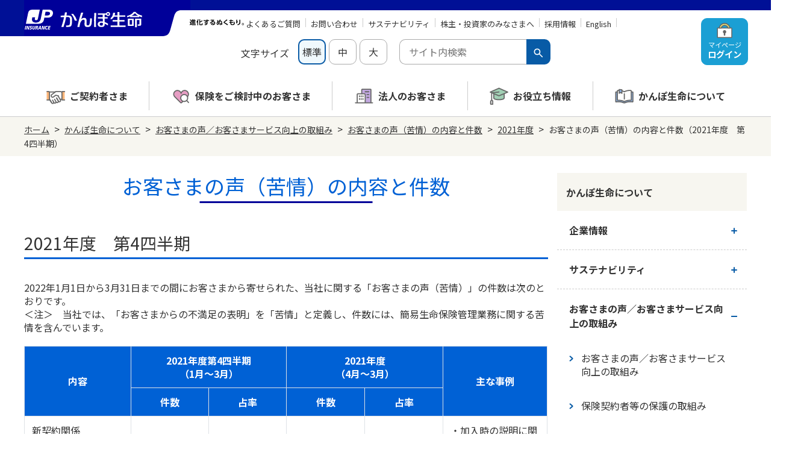

--- FILE ---
content_type: text/html
request_url: https://www.jp-life.japanpost.jp/aboutus/customer-voice/grievances/2021/abt_act_cs_voice2021-4.html
body_size: 10896
content:
<!DOCTYPE html>
<html lang="ja" style="z-index: auto;">
  <head>
    <meta charset="UTF-8">
    <meta name="viewport" content="width=device-width,initial-scale=1.0,user-scalable=yes,viewport-fit=cover">
    <meta http-equiv="X-UA-Compatible" content="ie=edge">
    <title>お客さまの声（苦情）の内容と件数（2021年度　第4四半期）｜かんぽ生命保険</title>
 <meta property="og:description" content="お客さまから寄せられた、当社に関する「お客さまの声（苦情）の内容と件数（2021年度第4四半期）」を掲載しています。">
<meta name="description" content="お客さまから寄せられた、当社に関する「お客さまの声（苦情）の内容と件数（2021年度第4四半期）」を掲載しています。">


    <link rel="shortcut icon" href="/favicon.ico">
    <!-- 旧モジュール -->
    <link rel="stylesheet" href="/assets/css/init.css" type="text/css" />
    <link rel="stylesheet" href="/assets/css/style.css" type="text/css" />
    <!-- / 旧モジュール -->
    <link rel="stylesheet" href="/commons/css/modaal.min.css">
    <link rel="stylesheet" href="/commons/css/slick.css">
    <link rel="stylesheet" href="/commons/css/slick-theme.css">
    <link rel="stylesheet" href="/commons/css/library.css">
    <!-- ↓検索窓用 -->
    <link href="/search/css/mf-search-add.css" rel="stylesheet" type="text/css" media="all">
    <!-- / 検索窓用 -->
    <link rel="stylesheet" href="/commons/css/style.css">
    <script src="/commons/js/jquery.js"></script>
    <script src="/commons/js/jquery-migrate.js"></script>
    <script src="/commons/js/modaal.min.js"></script>    
    <script src="/commons/js/slick.min.js" type="text/javascript"></script>
    <script src="/commons/js/library.js" type="text/javascript"></script>
    <script src="https://kit.fontawesome.com/f7dc1d3114.js" crossorigin="anonymous"></script><!-- ←Font Awesome CDN -->
  
    <!-- 調整ファイル -->
    <link rel="stylesheet" href="/commons/css/template_old.css">
    <script src="/commons/js/app_template_old.js"></script>
    <!-- / 調整ファイル -->

    <!-- Google Tag Manager -->
    <script>(function(w,d,s,l,i){w[l]=w[l]||[];w[l].push({'gtm.start': new Date().getTime(),event:'gtm.js'});var f=d.getElementsByTagName(s)[0], j=d.createElement(s),dl=l!='dataLayer'?'&l='+l:'';j.async=true;j.src= 'https://www.googletagmanager.com/gtm.js?id='+i+dl;f.parentNode.insertBefore(j,f); })(window,document,'script','dataLayer','GTM-56RVWSC');</script>
    <!-- End Google Tag Manager -->

    <!-- Adobe Dynamic Tag Management -->
    <script src="//assets.adobedtm.com/70198764331f12c4ca3a5d8a3101ff4ec81142ca/satelliteLib-e7fa99e8ca458973e08136fde76fd004dbd7c2e1.js"></script>
  </head>

  <!-- ↓ここからヘッダーです。 -->
<body class="on_normal">
  <!-- Google Tag Manager (noscript) -->
  <noscript><iframe src="https://www.googletagmanager.com/ns.html?id=GTM-56RVWSC" height="0" width="0" style="display:none;visibility:hidden"></iframe></noscript> <!-- End Google Tag Manager (noscript) -->
  <!-- inc #header --><header id="header">  <div class="bg__layer"></div>
  <div class="bg__layer_right"></div>
  <div class="bg__layer_left"></div>
  <div class="header__block__inner">
    <div class="header__block__logo disp_pc">
      <h1>
        <a href="/index.html?sid=pc_header">
          <img alt="かんぽ生命保険" src="/commons/img/logo_header_logo04.svg" width="276" height="60">
        </a>
      </h1>
      <img alt="進化するぬくもり。" class="header__block__logo__phrase" src="/commons/img/hi_tagline.svg" width="90" height="10">
    </div>
    <div class="header__block__logo disp_sp">
      <h1>
        <a href="/index.html?sid=sp_header">
          <img alt="かんぽ生命保険" src="/commons/img/logo_header_logo04_sp.svg" width="155" height="27">
        </a>
      </h1>
    </div>
    <div class="header__block_right">
      <div class="grid__col_02 grid__rowspan_1-3 grid__small__col_03">
        <a href="https://mypage.jp-life.japanpost.jp/login?sid=pc_header" class="btn__block btn__mypage_login ml25 sp__ml0 disp_pc" target="_blank"><small>マイページ</small><span>ログイン</span></a>
        <a href="https://mypage.jp-life.japanpost.jp/login?sid=sp_header" class="btn__block btn__mypage_login ml25 sp__ml0 disp_sp" target="_blank"><small>マイページ</small><span>ログイン</span></a>
        <a class="btn__block btn__open_global_menu" data-aalink="sp_ヘッダー_メニュー"></a>
      </div>
      <ul class="block__link_line flex__justify_end m0 p0 grid__col_01 grid__row_01 sp__disp_hidden grid__middle__colspan_1-2 grid__small__colspan_2-3">
        <li><a href="https://faq.jp-life.japanpost.jp/?site_domain=default&sid=pc_header">よくあるご質問</a></li>
        <li><a href="/contact/index.html?sid=pc_header">お問い合わせ</a></li>
        <li><a href="/aboutus/sustainability/index.html?sid=pc_header">サステナビリティ</a></li>
        <li><a href="/IR/index.html?sid=pc_header" target="_blank">株主・投資家のみなさまへ</a></li>
        <li><a href="/recruit/index.html?sid=pc_header">採用情報</a></li>
        <li><a href="/english/index.html?sid=pc_header">English</a></li>
      </ul>
      <div class="block__link_left flex__justify_end mt15 grid__col_01 grid__row_02 sp__disp_hidden grid__middle__col_01 grid__small__colspan_1-2">
        <div class="disp_flex flex__align_center">
          <p class="m0 mr15">文字サイズ</p>
          <ul class="btn__blocks m0 mr15 pl0">
            <li class="on_active"><a id="change__normal">標準</a></li>
            <li><a id="change__middle">中</a></li>
            <li><a id="change__large">大</a></li>
          </ul>
        </div>
        <!-- 検索窓用 - Start -->
        <div class="mf_finder_header disp_flex flex__align_center">
          <!-- ↓検索窓用カスタムエレメント -->
          <mf-search-box submit-text="" ajax-url="https://finder.api.mf.marsflag.com/api/v1/finder_service/documents/af152f27/search" serp-url="/search/" options-hidden="" doctype-hidden="" force-category-csv="このサイト内でさがす" category-default="このサイト内でさがす" input-placeholder="サイト内検索"></mf-search-box>
        </div>
        <!-- 検索窓用 - End -->
      </div>
    </div>
  </div>
  <div class="header__block__global_navi__box">
    <nav>
      <div class="header__block__global_navi__inner disp_pc mt25">
        <div class="header__block__global_navi__inbox">
          <a class="global__menu__category" data-menu="01"><span>ご契約者さま</span></a>
          <a class="global__menu__category" data-menu="02"><span>保険をご検討中の<br class="disp_tablet">お客さま</span></a>
          <a class="global__menu__category" data-menu="03"><span>法人のお客さま</span></a>
          <a class="global__menu__category" data-menu="04"><span>お役立ち情報</span></a>
          <a class="global__menu__category" data-menu="05"><span>かんぽ生命について</span></a>
        </div>
        <div class="global__menu__contents">
          <div class="global__menu__accordion" data-contents="01">
            <div class="block__row">
              <div class="block__size6 elem__parent">
                <a href="/customer/index.html?sid=pc_header" class="link__arrow_right text__icon_before mb25">ご契約者さまトップへ</a>
              </div>
              <div class="block__size6 elem__parent text__right">
                <a class="global__menu__close">閉じる</a>
              </div>
            </div>
            <div class="block__row">
              <div class="block__size6 block__left">
                <p class="global__menu__contents_title">各種お手続き方法</p>
                <ul class="link__blocks_thin">
                  <li class="block__size6 block__size12__w940"><a href="/customer/procedure/index.html?sid=pc_header">お手続き一覧</a></li>
                  <li class="block__size6 block__size12__w940"><a href="/customer/procedure/index.html?sid=pc_header#jump__lifeevent">きっかけ・できごとから探す</a></li>
                </ul>
                <p class="global__menu__contents_title">かんぽ生命の確認活動</p>
                <ul class="link__blocks_thin">
                  <li class="block__size6 block__size12__w940"><a href="/customer/confirm.html?sid=pc_header">ご契約内容の確認</a></li>
                  <li class="block__size6 block__size12__w940"><a href="/information/news/2021/news_id001755.html?sid=pc_header">お客さまに関する情報等の確認の取り組み</a></li>
                </ul>
                <p class="global__menu__contents_title">各種サービス</p>
                <ul class="link__blocks_thin">
                  <li class="block__size6 block__size12__w940"><a href="/customer/service.html?sid=pc_header">各種サービス・お知らせ</a></li>
                  <li class="block__size6 block__size12__w940"><a href="/inf_platinumlife.html?sid=pc_header">かんぽプラチナライフサービス</a></li>
                </ul>
              </div>
              <div class="block__size6 block__right">
                <div class="block__variable block__box">
                <p class="text__center"><span class="title__mypage">マイページ</span></p>
                <p>
                  ネットでかんたんお手続き<br>
                  いつでも契約内容が確認できる！各種お手続きができる！
                </p>
                <p class="text__center mt0 mb15"><a href="/mypage/index.html?sid=pc_header" class="link__arrow_left text__bold">マイページでできること</a></p>
                <ul class="links__blocks02">
                  <li><a href="https://mypage.jp-life.japanpost.jp/registration/step01?sid=pc_header" class="links__icon_newaccount" target="_blank">新規登録</a></li>
                  <li><a href="https://mypage.jp-life.japanpost.jp/login?sid=pc_header" class="links__icon_login" target="_blank">ログイン</a></li>
                </ul>
              </div>
              </div>
            </div>
            <div class="global__menu__last_block__border">
              <div class="global__menu__last_block">
                <a href="/products/clause/search.html?sid=pc_header" class="link__no_block_link__arrow block__size3 block__size4__w940">ご契約のしおり・約款<br>（Web約款）</a>
                <a href="/glossary/index.html?sid=pc_header" class="link__no_block_link__arrow block__size3 block__size4__w940">保険用語集</a>
                <a href="/contact/index.html?sid=pc_header" class="link__no_block_link__arrow block__size3 block__size4__w940">お問い合わせ</a>
                <div class="block__size3 link__no_block_link__no_arrow"></div>
              </div>
            </div>
          </div>
          <div class="global__menu__accordion" data-contents="02">
            <div class="block__row">
              <div class="block__size6 elem__parent">
                <a href="/products/index.html?sid=pc_header" class="link__arrow_right text__icon_before mb25">保険をご検討中のお客さまトップへ</a>
              </div>
              <div class="block__size6 elem__parent text__right">
                <a class="global__menu__close">閉じる</a>
              </div>
            </div>
            <div class="block__row">
              <div class="block__size12">
                <p class="global__menu__contents_title">商品を選ぶ</p>
                <div class="disp_flex block__middle_wrap_01">
                  <ul class="link__cubes">
                    <li data-no="01"><a href="/products/syusin/index.html?sid=pc_header">終身保険</a></li>
                    <li data-no="02"><a href="/products/yoro/index.html?sid=pc_header">養老保険</a></li>
                    <li data-no="03"><a href="/products/teiki/index.html?sid=pc_header">定期保険</a></li>
                    <li data-no="04"><a href="/products/gaksi/index.html?sid=pc_header">学資保険</a></li>
                    <li data-no="05"><a href="/products/choju/index.html?sid=pc_header">長寿支援保険</a></li>
                  </ul>
                  <ul class="list__none middle_01__mt mb0">
                    <li><a href="/simulator/top.html?sid=pc_header" class="btn__link_icon_blue btn__link_valuation">お見積りシミュレーション</a></li>
                    <li><a href="/request/top01.html?sid=pc_header" class="btn__link_icon btn__link_request mb0">資料請求</a></li>
                  </ul>
                </div>
              </div>
            </div>
            <div class="block__row mt35">
              <div class="block__size12">
                <p class="global__menu__contents_title">あなたに合った保険を探す</p>
                <ul class="link__blocks_thin">
                  <li class="block__size3 block__size4__w940"><a href="/products/index.html?sid=pc_header#insuranceSearch">保険の探し方のポイント</a></li>
                  <li class="block__size3 block__size4__w940"><a href="/simulator/easy_diagnosis.html?sid=pc_header">保険かんたん診断</a></li>
                  <li class="block__size3 block__size4__w940"><a href="/basis/beginning_01.html?sid=pc_header">知っておきたい！<br>「生活の守り方」</a></li>
                  <li class="block__size3 block__size4__w940"><a href="/products/lifeevent/index.html?sid=pc_header" class="link__btn_new" target="_blank">これからのライフイベントでかかる費用とは？</a></li>
                </ul>
              </div>
            </div>
            <div class="block__row mt15">
              <div class="block__size12">
                <p class="global__menu__contents_title">ご契約の流れを知る</p>
                <ul class="link__blocks_thin">
                  <li class="block__size3 block__size4__w940"><a href="/process/index.html?sid=pc_header">ご契約手続きの流れ</a></li>
                  <li class="block__size3 block__size4__w940"><a href="/entry/select/process/prd_payment.html?sid=pc_header">保険料のお払込方法</a></li>
                </ul>
              </div>
            </div>
            <div class="global__menu__last_block__border">
              <div class="global__menu__last_block">
                <a href="/glossary/index.html?sid=pc_header" class="link__no_block_link__arrow block__size3">保険用語集</a>
                <a href="/contact/index.html?sid=pc_header" class="link__no_block_link__arrow block__size3">お問い合わせ</a>
                <div class="block__size6 link__no_block_link__no_arrow"></div>
              </div>
            </div>
          </div>
          <div class="global__menu__accordion" data-contents="03">
            <div class="block__row mb20">
              <div class="block__size6 elem__parent">
                <a href="/business/index.html?sid=pc_header" class="link__arrow_right text__icon_before">法人のお客さまトップへ</a>
              </div>
              <div class="block__size6 elem__parent text__right">
                <a class="global__menu__close">閉じる</a>
              </div>
            </div>
            <div class="block__row mb40">
              <div class="block__size6">
                <a href="/business/consultation/index.html?sid=pc_header"><img src="/commons/img/bnr_hojin_lp.png" width="553" height="101" alt="【まずはご相談ください】企業経営でお悩みの方はこちら"></a>
              </div>
            </div>
            <div class="block__row">
              <div class="block__size12">
                <ul class="link__blocks_thin">
                  <li class="block__size3 block__size4__w940"><a href="/business/products/index.html?sid=pc_header">法人のお客さま向け商品一覧</a></li>
                  <li class="block__size3 block__size4__w940"><a href="/business/needs/index.html?sid=pc_header">目的から探す</a></li>
                  <li class="block__size3 block__size4__w940"><a href="/business/index.html?sid=pc_header#jump__helpful">お役立ち情報</a></li>
                  <li class="block__size3 block__size4__w940"><a href="/business/group/index.html?sid=pc_header">かんぽ生命の団体取扱い</a></li>
                  <li class="block__size3 block__size4__w940"><a href="/business/request/input.html?sid=pc_header" class="btn__link_icon icon__request btn__bg_orange mb0 pl75">法人向け資料請求</a></li>
                </ul>
              </div>
            </div>
            <div class="global__menu__last_block__border">
              <div class="mt35">
                <a href="/aboutus/office/index.html?sid=pc_header" class="link__no_block_link__arrow block__size12">お問い合わせ先</a>
                <p class="mt15 ml20 fs14">法人のお客さまへの商品等のご案内は、株式会社かんぽ生命保険の各支店にある法人営業専門部署で担当させていただきます。</p>
              </div>
            </div>
          </div>
          <div class="global__menu__accordion" data-contents="04">
            <div class="block__row">
              <div class="block__size6 elem__parent">
                <a href="/column/index.html?sid=pc_header" class="link__arrow_right text__icon_before mb25">かんぽのLifeサポートナビ</a>
              </div>
              <div class="block__size6 elem__parent text__right">
                <a class="global__menu__close">閉じる</a>
              </div>
            </div>
            <div class="block__row mb40">
              <div class="block__size12">
                <p class="global__menu__contents_title">カテゴリから記事を探す</p>
                <ul class="link__blocks_thin">
                  <li class="block__size3 block__size4__w940"><a href="/column/hoken/index.html?sid=pc_header">保険</a></li>
                  <li class="block__size3 block__size4__w940"><a href="/column/medical/index.html?sid=pc_header">医療</a></li>
                  <li class="block__size3 block__size4__w940"><a href="/column/money/index.html?sid=pc_header">お金</a></li>
                  <li class="block__size3 block__size4__w940"><a href="/column/childcare/index.html?sid=pc_header">子育て</a></li>
                  <li class="block__size3 block__size4__w940"><a href="/column/life-plan/index.html?sid=pc_header">ライフプラン</a></li>
                </ul>
              </div>
            </div>
            <div class="block__row">
              <div class="block__size12 elem__parent">
                <a href="/health/index.html?sid=pc_header" class="link__arrow_right text__icon_before mb25">健康情報トップへ</a>
              </div>
              <div class="block__size6 block__left">
                <p class="global__menu__contents_title">健康コラム</p>
                <ul class="link__blocks_thin">
                  <li class="block__size6 block__size12__w940"><a href="/health/column/index.html?sid=pc_header">すこやか健康ラボ</a></li>
                </ul>
                <p class="global__menu__contents_title">ラジオ体操・みんなの体操</p>
                <ul class="link__blocks_thin">
                  <li class="block__size6 block__size12__w940"><a href="/radio/index.html?sid=pc_header">ラジオ体操・みんなの体操</a></li>
                  <li class="block__size6 block__size12__w940"><a href="https://www.radio-taiso.jp/index.html?sid=pc_header" target="_blank" class="link__btn_new">ラジオ体操<br>ポータルサイト</a></li>
                </ul>
              </div>
              <div class="block__size6 block__right">
                <div class="block__variable block__box border__blue">
                  <p class="text__center mb15"><span class="title__sukoyakanpo">かんぽアプリ～かんぽの健康と安心を手のひらに～</span></p>
                  <p class="mb10">かんぽアプリはお客さまの健康を応援するとともに、ご契約さまにお困りごとがおこった際に、手助けをするアプリです。アプリはどなたでも無料でご利用いただけます。</p>
                  <div class="block__row_stretch flex__justify_center">
                    <div class="block__size9">
                      <a href="/apps/index.html?sid=pc_header" class="btn__link_blue">かんぽアプリ</a>
                    </div>
                  </div>
                </div>
              </div>
            </div>
          </div>
          <div class="global__menu__accordion" data-contents="05">
            <div class="block__row">
              <div class="block__size6 elem__parent">
                <a href="/aboutus/index.html?sid=pc_header" class="link__arrow_right text__icon_before mb25">かんぽ生命についてトップへ</a>
              </div>
              <div class="block__size6 elem__parent text__right">
                <a class="global__menu__close">閉じる</a>
              </div>
            </div>
            <div class="block__row">
              <div class="block__size12">
                <p class="global__menu__contents_title">会社情報</p>
                <ul class="link__blocks_thin">
                  <li class="block__size3 block__size4__w940"><a href="/aboutus/company/top_message.html?sid=pc_header">トップメッセージ</a></li>
                  <li class="block__size3 block__size4__w940"><a href="/aboutus/company/mission/index.html?sid=pc_header">経営理念・経営戦略</a></li>
                  <li class="block__size3 block__size4__w940"><a href="/aboutus/company/outline.html?sid=pc_header">会社概要</a></li>
                  <li class="block__size3 block__size4__w940"><a href="/IR/financial/index.html?sid=pc_header">財務情報</a></li>
                  <li class="block__size3 block__size4__w940"><a href="/IR/index.html?sid=pc_header" class="link__btn_new" target="_blank">株主・投資家のみなさまへ</a></li>
                  <li class="block__size3 block__size4__w940"><a href="/aboutus/group/index.html?sid=pc_header">日本郵政グループとしての取り組み</a></li>
                  <li class="block__size3 block__size4__w940"><a href="/recruit/index.html?sid=pc_header">採用情報</a></li>
                  <li class="block__size3 block__size4__w940"><a href="/aboutus/media/index.html?sid=pc_header">CM・オウンドメディア／ソーシャルメディア</a></li>
                </ul>
              </div>
              <div class="block__size3 block__size4__w940 mt15">
                <p class="global__menu__contents_title">かんぽ生命のサステナビリティ</p>
                <ul class="link__blocks_thin">
                  <li class="block__size12"><a href="/aboutus/sustainability/index.html?sid=pc_header">かんぽ生命のサステナビリティ</a></li>
                </ul>
              </div>
              <div class="block__size3 block__size4__w940 mt15">
                <p class="global__menu__contents_title">かんぽ生命に寄せられた声</p>
                <ul class="link__blocks_thin">
                  <li class="block__size12"><a href="/aboutus/customer-voice/index.html?sid=pc_header">お客さまの声／お客さまサービス向上の取組み</a></li>
                </ul>
              </div>
            </div>
            <div class="block__row mt35 pt25 pr35">
              <div class="block__size12 global__menu__last_block">
                <a href="/junction/index.html?sid=pc_header"><img src="/commons/img/bnr_gnav_junction.png" width="553" height="101" alt="かんぽジャンクション ～魅力ある情報をお届けするWebメディア～"><!--バナーリンク--></a>
              </div>
            </div>
          </div>
        </div>
      </div>
      <div class="header__block__global_navi__inner_sp disp_sp">
        <div class="header__block__global_navi__inner_sp__inbox">
        <!-- 検索窓用 - Start -->
        <div class="mf_finder_header">
          <!-- ↓検索窓用カスタムエレメント -->
          <mf-search-box submit-text="" ajax-url="https://finder.api.mf.marsflag.com/api/v1/finder_service/documents/af152f27/search" serp-url="/search/" options-hidden="" doctype-hidden="" force-category-csv="このサイト内でさがす" category-default="このサイト内でさがす" input-placeholder="サイト内検索"></mf-search-box>
        </div>
        <!-- 検索窓用 - End -->
        <a href="/index.html?sid=sp_menu" class="row__full_icon" data-no="01"><span>トップ</span></a>
        <input type="checkbox" class="global__menu_sp__checkbox" id="global__menu_sp__01">
        <label for="global__menu_sp__01" class="row__full_icon" data-no="02"><span>ご契約者さま</span></label>
        <div class="row__full_links">
          <ul class="link__list">
            <li><a href="/customer/index.html?sid=sp_menu" class="link__arrow02 link__arrow02__not_has__list_arrows_text">ご契約者さま</a></li>
          </ul>
          <p class="row__full_title">各種お手続き方法</p>
          <ul class="link__list">
            <li><a href="/customer/procedure/index.html?sid=sp_menu" class="link__arrow02 link__arrow02__not_has__list_arrows_text">お手続き一覧</a></li>
            <li><a href="/customer/procedure/index.html?sid=sp_menu#jump__lifeevent" class="link__arrow02 link__arrow02__not_has__list_arrows_text">きっかけ・できごとから探す</a></li>
          </ul>
          <p class="row__full_title">マイページ</p>
          <ul class="link__list">
            <li><a href="/mypage/index.html?sid=sp_menu" class="link__arrow02 link__arrow02__not_has__list_arrows_text">マイページでできること</a></li>
            <li><a href="https://mypage.jp-life.japanpost.jp/registration/step01?sid=sp_menu" class="link__arrow02 link__arrow02__not_has__list_arrows_text" target="_blank">新規登録</a></li>
            <li><a href="https://mypage.jp-life.japanpost.jp/login?sid=sp_menu" class="link__arrow02 link__arrow02__not_has__list_arrows_text" target="_blank">ログイン</a></li>
          </ul>
          <p class="row__full_title">かんぽ生命の確認活動</p>
          <ul class="link__list">
            <li><a href="/customer/confirm.html?sid=sp_menu" class="link__arrow02 link__arrow02__not_has__list_arrows_text">ご契約内容の確認</a></li>
            <li><a href="/information/news/2021/news_id001755.html?sid=sp_menu" class="link__arrow02 link__arrow02__not_has__list_arrows_text">お客さまに関する情報等の確認の取り組み</a></li>
          </ul>
          <p class="row__full_title">各種サービス</p>
          <ul class="link__list">
            <li><a href="/customer/service.html?sid=sp_menu" class="link__arrow02 link__arrow02__not_has__list_arrows_text">各種サービス・お知らせ</a></li>
            <li><a href="/inf_platinumlife.html?sid=sp_menu" class="link__arrow02 link__arrow02__not_has__list_arrows_text">かんぽプラチナライフサービス</a></li>
          </ul>
          <ul class="link__list">
            <li><a href="/products/clause/search.html?sid=sp_menu" class="link__arrow02 link__arrow02__not_has__list_arrows_text">ご契約のしおり・約款（Web約款）</a></li>
            <li><a href="/glossary/index.html?sid=sp_menu" class="link__arrow02 link__arrow02__not_has__list_arrows_text">保険用語集</a></li>
            <li><a href="/contact/index.html?sid=sp_menu" class="link__arrow02 link__arrow02__not_has__list_arrows_text">お問い合わせ</a></li>
          </ul>
        </div>
        <input type="checkbox" class="global__menu_sp__checkbox" id="global__menu_sp__02">
        <label for="global__menu_sp__02" class="row__full_icon" data-no="03"><span>保険をご検討中のお客さま</span></label>
        <div class="row__full_links">
          <ul class="link__list">
            <li><a href="/products/index.html?sid=sp_menu" class="link__arrow02 link__arrow02__not_has__list_arrows_text">保険をご検討中のお客さま</a></li>
          </ul>
          <p class="row__full_title">商品を選ぶ</p>
          <ul class="link__list">
            <li><a href="/products/syusin/index.html?sid=sp_menu" class="link__arrow02 link__arrow02__not_has__list_arrows_text">終身保険</a></li>

            <li><a href="/products/yoro/index.html?sid=sp_menu" class="link__arrow02 link__arrow02__not_has__list_arrows_text">養老保険</a></li>
            <li><a href="/products/teiki/index.html?sid=sp_menu" class="link__arrow02 link__arrow02__not_has__list_arrows_text">定期保険</a></li>
            <li><a href="/products/gaksi/index.html?sid=sp_menu" class="link__arrow02 link__arrow02__not_has__list_arrows_text">学資保険</a></li>
            <li><a href="/products/choju/index.html?sid=sp_menu" class="link__arrow02 link__arrow02__not_has__list_arrows_text">長寿支援保険</a></li>
            <li><a href="/simulator/top.html?sid=sp_menu" class="link__arrow02 link__arrow02__not_has__list_arrows_text">お見積りシミュレーション</a></li>
            <li><a href="/request/top01.html?sid=sp_menu" class="link__arrow02 link__arrow02__not_has__list_arrows_text">資料請求</a></li>
          </ul>
          <p class="row__full_title">あなたに合った保険を探す</p>
          <ul class="link__list">
            <li><a href="/products/index.html?sid=sp_menu#insuranceSearch" class="link__arrow02 link__arrow02__not_has__list_arrows_text">保険の探し方のポイント</a></li>
            <li><a href="/simulator/easy_diagnosis.html?sid=sp_menu" class="link__arrow02 link__arrow02__not_has__list_arrows_text">保険かんたん診断</a></li>
            <li><a href="/basis/beginning_01.html?sid=sp_menu" class="link__arrow02 link__arrow02__not_has__list_arrows_text">知っておきたい！「生活の守り方」</a></li>
            <li><a href="/products/lifeevent/index.html?sid=sp_menu" class="link__arrow03" target="_blank"><span class="link__new_tab_icon">これからのライフイベントでかかる費用とは？</span></a></li>
          </ul>
          <p class="row__full_title">ご契約の流れを知る</p>
          <ul class="link__list">
            <li><a href="/process/index.html?sid=sp_menu" class="link__arrow02 link__arrow02__not_has__list_arrows_text">ご契約手続きの流れ</a></li>
            <li><a href="/entry/select/process/prd_payment.html?sid=sp_menu" class="link__arrow02 link__arrow02__not_has__list_arrows_text">保険料のお払込方法</a></li>
          </ul>
          <ul class="link__list">
            <li><a href="/glossary/index.html?sid=sp_menu" class="link__arrow02 link__arrow02__not_has__list_arrows_text">保険用語集</a></li>
            <li><a href="/contact/index.html?sid=sp_menu" class="link__arrow02 link__arrow02__not_has__list_arrows_text">お問い合わせ</a></li>
          </ul>
        </div>
        <input type="checkbox" class="global__menu_sp__checkbox" id="global__menu_sp__03">
        <label for="global__menu_sp__03" class="row__full_icon" data-no="04"><span>法人のお客さま</span></label>
        <div class="row__full_links">
          <ul class="link__list">
            <li><a href="/business/consultation/index.html?sid=sp_menu" class="link__arrow02 link__arrow02__not_has__list_arrows_text">【まずはご相談ください】企業経営でお悩みの方はこちら</a></li>
          </ul>
          <ul class="link__list">
            <li><a href="/business/products/index.html?sid=sp_menu" class="link__arrow02 link__arrow02__not_has__list_arrows_text">法人のお客さま向け商品一覧</a></li>
            <li><a href="/business/needs/index.html?sid=sp_menu" class="link__arrow02 link__arrow02__not_has__list_arrows_text">目的から探す</a></li>
            <li><a href="/business/index.html?sid=sp_menu#jump__helpful" class="link__arrow02 link__arrow02__not_has__list_arrows_text">お役立ち情報</a></li>
            <li><a href="/business/group/index.html?sid=sp_menu" class="link__arrow02 link__arrow02__not_has__list_arrows_text">かんぽ生命の団体取扱い</a></li>
            <li><a href="/business/request/input.html?sid=sp_menu" class="link__arrow02 link__arrow02__not_has__list_arrows_text">法人向け資料請求</a></li>
          </ul>
          <ul class="link__list">
            <li><a href="/aboutus/office/index.html?sid=sp_menu" class="link__arrow02 link__arrow02__not_has__list_arrows_text">お問い合わせ先</a></li>
          </ul>
        </div>
        <input type="checkbox" class="global__menu_sp__checkbox" id="global__menu_sp__04">
        <label for="global__menu_sp__04" class="row__full_icon" data-no="05"><span>お役立ち情報</span></label>
        <div class="row__full_links">
          <p class="row__full_title"><span>かんぽのLifeサポートナビ</span></p>
          <ul class="link__list">
            <li><a href="/column/index.html?sid=sp_menu" class="link__arrow02 link__arrow02__not_has__list_arrows_text">かんぽのLifeサポートナビ</a></li>
          </ul>
          <p class="row__full_title"><span>カテゴリから記事をさがす</span></p>
          <ul class="link__list">
            <li><a href="/column/hoken/index.html?sid=sp_menu" class="link__arrow02 link__arrow02__not_has__list_arrows_text">保険</a></li>
            <li><a href="/column/medical/index.html?sid=sp_menu" class="link__arrow02 link__arrow02__not_has__list_arrows_text">医療</a></li>
            <li><a href="/column/money/index.html?sid=sp_menu" class="link__arrow02 link__arrow02__not_has__list_arrows_text">お金</a></li>
            <li><a href="/column/childcare/index.html?sid=sp_menu" class="link__arrow02 link__arrow02__not_has__list_arrows_text">子育て</a></li>
            <li><a href="/column/life-plan/index.html?sid=sp_menu" class="link__arrow02 link__arrow02__not_has__list_arrows_text">ライフプラン</a></li>
          </ul>
          <p class="row__full_title"><span>健康情報</span></p>
          <ul class="link__list">
            <li><a href="/health/index.html?sid=sp_menu" class="link__arrow02 link__arrow02__not_has__list_arrows_text">健康情報</a></li>
          </ul>
          <p class="row__full_title"><span>健康応援アプリ</span></p>
          <ul class="link__list">
            <li><a href="/apps/index.html?sid=sp_menu" class="link__arrow02 link__arrow02__not_has__list_arrows_text">かんぽアプリ～かんぽの健康と安心を手のひらに～</a></li>
          </ul>
          <p class="row__full_title">健康コラム</p>
          <ul class="link__list">
            <li><a href="/health/column/index.html?sid=sp_menu" class="link__arrow02 link__arrow02__not_has__list_arrows_text">すこやか健康ラボ</a></li>
          </ul>
          <p class="row__full_title">ラジオ体操・みんなの体操</p>
          <ul class="link__list">
            <li><a href="/radio/index.html?sid=sp_menu" class="link__arrow02 link__arrow02__not_has__list_arrows_text">ラジオ体操・みんなの体操</a></li>
            <li><a href="https://www.radio-taiso.jp/index.html?sid=sp_menu" target="_blank" class="link__arrow02 link__arrow02__not_has__list_arrows_text"><span class="link__new_tab text__black link__no_decoration">ラジオ体操ポータルサイト</span></a></li>
          </ul>
        </div>
        <input type="checkbox" class="global__menu_sp__checkbox" id="global__menu_sp__05">
        <label for="global__menu_sp__05" class="row__full_icon" data-no="06"><span>かんぽ生命について</span></label>
        <div class="row__full_links">
          <ul class="link__list">
            <li><a href="/aboutus/index.html?sid=sp_menu" class="link__arrow02 link__arrow02__not_has__list_arrows_text">かんぽ生命について</a></li>
          </ul>
          <p class="row__full_title">会社情報</p>
          <ul class="link__list">
            <li><a href="/aboutus/company/top_message.html?sid=sp_menu" class="link__arrow02 link__arrow02__not_has__list_arrows_text">トップメッセージ</a></li>
            <li><a href="/aboutus/company/mission/index.html?sid=sp_menu" class="link__arrow02 link__arrow02__not_has__list_arrows_text">経営理念・経営戦略</a></li>
            <li><a href="/aboutus/company/outline.html?sid=sp_menu" class="link__arrow02 link__arrow02__not_has__list_arrows_text">会社概要</a></li>
            <li><a href="/IR/financial/index.html?sid=sp_menu" class="link__arrow02 link__arrow02__not_has__list_arrows_text">財務情報</a></li>
            <li><a href="/IR/index.html?sid=sp_menu" target="_blank" class="link__arrow02 link__arrow02__not_has__list_arrows_text"><span class="link__new_tab text__black link__no_decoration">株主・投資家のみなさまへ</span></a></li>
            <li><a href="/aboutus/group/index.html?sid=sp_menu" class="link__arrow02 link__arrow02__not_has__list_arrows_text">日本郵政グループとしての取り組み</a></li>
            <li><a href="/recruit/index.html?sid=sp_menu" class="link__arrow02 link__arrow02__not_has__list_arrows_text">採用情報</a></li>
            <li><a href="/aboutus/media/index.html?sid=sp_menu" class="link__arrow02 link__arrow02__not_has__list_arrows_text">CM・オウンドメディア／ソーシャルメディア</a></li>
          </ul>
          <p class="row__full_title">かんぽ生命のサステナビリティ</p>
          <ul class="link__list">
            <li><a href="/aboutus/sustainability/index.html?sid=sp_menu" class="link__arrow02 link__arrow02__not_has__list_arrows_text">かんぽ生命のサステナビリティ</a></li>
          </ul>
          <p class="row__full_title">かんぽ生命に寄せられた声</p>
          <ul class="link__list">
            <li><a href="/aboutus/customer-voice/index.html?sid=sp_menu" class="link__arrow02 link__arrow02__not_has__list_arrows_text">お客さまの声／お客さまサービス向上の取組み</a></li>
          </ul>
          <p class="row__full_title">魅力ある情報をお届けするWebメディア</p>
          <ul class="link__list">
            <li><a href="/junction/index.html?sid=sp_menu" class="link__arrow02 link__arrow02__not_has__list_arrows_text">かんぽジャンクション</a></li>
          </ul>
        </div>
        <ul class="link__list02">
          <li><a href="https://faq.jp-life.japanpost.jp/?site_domain=default&sid=sp_menu">よくあるご質問</a></li>
          <li><a href="/contact/index.html?sid=sp_menu">お問い合わせ</a></li>
          <li><a href="/aboutus/sustainability/index.html?sid=sp_menu">サステナビリティ</a></li>
          <li><a href="/IR/index.html?sid=sp_menu" target="_blank">株主・投資家のみなさまへ</a></li>
          <li><a href="/recruit/index.html?sid=sp_menu">採用情報</a></li>
          <li><a href="/english/index.html?sid=sp_menu">English</a></li>
        </ul>
        </div>
      </div>
      <a href="#" class="btn__goto_top">
        <img src="/commons/img/icon_goto_top.svg" width="65" height="65" alt="" title="">
      </a>
      <div id="karte__btn__bottom" class="fixed__block__bottom">
        <a href="https://mypage.jp-life.japanpost.jp/login?sid=fixed_footer_btn" id="karte__btn__bottom__mypage_login" class="btn__link btn__mypage_login disp_pc_flex" target="_blank"><small>マイページ</small><span>ログイン</span></a>
        <a href="/request/top01.html?sid=fixed_footer_btn" id="karte__btn__bottom__request" class="btn__link btn__link_request">資料請求</a>
        <a href="/consultation/index.html?sid=fixed_footer_btn" id="karte__btn__bottom__consultation" class="btn__link btn__link_online">オンライン相談</a>
      </div>
    </nav>
  </div>
</header><!-- end #header --><!-- end inc #header -->
  <noscript><p>JavaScriptが無効になっています。当サイトを利用するためには、JavaScriptを有効に設定してください。</p></noscript>
<!-- ↑ここまでヘッダーです。 -->

<div class="box__full disp_pc pt10 pb10 block__breadcrumb">
      <div class="inbox__full">
               <a href="/">ホーム</a>
                  &nbsp;&gt;&nbsp;
               
               <a href="/aboutus/">かんぽ生命について</a>
                  &nbsp;&gt;&nbsp;
               
               <a href="/aboutus/customer-voice/">お客さまの声／お客さまサービス向上の取組み</a>
                  &nbsp;&gt;&nbsp;
               
               <a href="/aboutus/customer-voice/grievances/">お客さまの声（苦情）の内容と件数</a>
                  &nbsp;&gt;&nbsp;
               
               <a href="/aboutus/customer-voice/grievances/2021/">2021年度</a>
                  &nbsp;&gt;&nbsp;
                        
               <a href="/">お客さまの声（苦情）の内容と件数（2021年度　第4四半期）</a>
      </div>
      </div>
      <div class="mgb7"></div>
    
  
    
  
<main>
<section class="customer1">
 <div class="bg">
  <div class="container">
   <div class="block__has_sidenav">
    <div class="block__has_sidenav__main_contents template__old">
       <p class="voiceGuide">本文の先頭です。</p>
<h1 class="pageComp-h1">お客さまの声（苦情）<br class="d-block d-md-none">の内容と件数</h1>
<div class="mgb-md10 mgb5">
<h2 class="pageComp-h2">2021年度　第4四半期</h2>
<p class="sectionLead">2022年1月1日から3月31日までの間にお客さまから寄せられた、当社に関する「お客さまの声（苦情）」の件数は次のとおりです。<br>＜注＞　当社では、「お客さまからの不満足の表明」を「苦情」と定義し、件数には、簡易生命保険管理業務に関する苦情を含んでいます。</p>
<div class="table-scroll mgb10">
    <div class="mod-tbl">
<table class="table table-bordered">
<tbody>
	<tr>
		<th scope="col" rowspan="2" class="bg-blue-2 text-white text-center align-middle">内容</th>
		<th scope="col" colspan="2" nowrap="nowrap" class="bg-blue-2 text-white text-center align-middle">2021年度第4四半期<br /> （1月～3月）</th>
		<th scope="col" colspan="2" nowrap="nowrap" class="bg-blue-2 text-white text-center align-middle">2021年度<br /> （4月～3月）</th>
		<th scope="col" rowspan="2" class="bg-blue-2 text-white text-center align-middle">主な事例</th>
		</tr>
		<tr>
		<th scope="col" class="bg-blue-2 text-white text-center align-middle">件数</th>
		<th scope="col" class="bg-blue-2 text-white text-center align-middle">占率</th>
		<th scope="col" class="bg-blue-2 text-white text-center align-middle">件数</th>
		<th scope="col" class="bg-blue-2 text-white text-center align-middle">占率</th>
		</tr>
<tr>
<td>新契約関係<br /> （保険契約へのご加入に関するもの）</td>
<td class="text-right align-middle">7,129件</td>
<td class="text-right align-middle">30.6％</td>
<td class="text-right align-middle">35,524件</td>
<td class="text-right align-middle">31.1％</td>
<td>・加入時の説明に関するご不満等<br /> ・引受審査に関するご不満等</td>
</tr>
<tr>
<td>収納関係<br /> （保険料のお払い込み等に関するもの）</td>
<td class="text-right align-middle">1,194件</td>
<td class="text-right align-middle">5.1％</td>
<td class="text-right align-middle">6,887件</td>
<td class="text-right align-middle">6.0％</td>
<td>・口座振替、振り込みに関するご不満等</td>
</tr>
<tr>
<td>保全関係<br /> （ご契約後のお手続き・配当金等に関するもの）</td>
<td class="text-right align-middle">4,602件</td>
<td class="text-right align-middle">19.8％</td>
<td class="text-right align-middle">25,820件</td>
<td class="text-right align-middle">22.6％</td>
<td>・解約手続に関するご不満等<br /> ・名義変更・住所変更に関するご不満等</td>
</tr>
<tr>
<td>保険金・給付金関係<br /> （保険金・給付金のお支払いに関するもの）</td>
<td class="text-right align-middle">8,688件</td>
<td class="text-right align-middle">37.3％</td>
<td class="text-right align-middle">35,920件</td>
<td class="text-right align-middle">31.5％</td>
<td>・給付金のお支払手続に関するご不満等<br /> ・満期保険金のお支払手続に関するご不満等</td>
</tr>
<tr>
<td>その他<br /> （態度・マナーに関するもの等）</td>
<td class="text-right align-middle">1,666件</td>
<td class="text-right align-middle">7.2％</td>
<td class="text-right align-middle">9,931件</td>
<td class="text-right align-middle">8.7％</td>
<td>・営業職員の態度・マナーに関するご不満等<br /> ・アフターサービスに関するご不満等</td>
</tr>
<tr>
<td>合計</td>
<td class="text-right align-middle">23,279件</td>
<td class="text-right align-middle">100.0％</td>
<td class="text-right align-middle">114,082件</td>
<td class="text-right align-middle">100.0％</td>
<td> </td>
</tr>
</tbody>
</table>
    </div>
</div>

<div class="table-scroll">
        <div class="mod-tbl">
<table class="table table-bordered">
<tbody>
	<tr>
		<th scope="col" colspan="2" rowspan="2" class="bg-blue-2 text-white text-center align-middle">内容</th>
		<th scope="col" colspan="2" nowrap="nowrap" class="bg-blue-2 text-white text-center align-middle">2021年度第4四半期<br /> （1月～3月）</th>
		<th scope="col" colspan="2" nowrap="nowrap" class="bg-blue-2 text-white text-center align-middle">2021年度<br /> （4月～3月）</th>
		</tr>
		<tr>
		<th scope="col" class="bg-blue-2 text-white text-center align-middle">件数</th>
		<th scope="col" class="bg-blue-2 text-white text-center align-middle">占率</th>
		<th scope="col" class="bg-blue-2 text-white text-center align-middle">件数</th>
		<th scope="col" class="bg-blue-2 text-white text-center align-middle">占率</th>
		</tr>
<tr>
<td rowspan="9">新契約関係</td>
<td>不適正な募集行為（※）</td>
<td class="text-right align-middle">1,016件</td>
<td class="text-right align-middle">4.4％</td>
<td class="text-right align-middle">5,524件</td>
<td class="text-right align-middle">4.8％</td>
</tr>
<tr>
<td>不適切な告知取得（※）</td>
<td class="text-right align-middle">14件</td>
<td class="text-right align-middle">0.1％</td>
<td class="text-right align-middle">100件</td>
<td class="text-right align-middle">0.1％</td>
</tr>
<tr>
<td>不適切な話法（※）</td>
<td class="text-right align-middle">498件</td>
<td class="text-right align-middle">2.1％</td>
<td class="text-right align-middle">3,166件</td>
<td class="text-right align-middle">2.8％</td>
</tr>
<tr>
<td>説明不十分（※）</td>
<td class="text-right align-middle">2,208件</td>
<td class="text-right align-middle">9.5％</td>
<td class="text-right align-middle">10,264件</td>
<td class="text-right align-middle">9.0％</td>
</tr>
<tr>
<td>事務取扱不注意</td>
<td class="text-right align-middle">27件</td>
<td class="text-right align-middle">0.1％</td>
<td class="text-right align-middle">122件</td>
<td class="text-right align-middle">0.1％</td>
</tr>
<tr>
<td>契約確認</td>
<td class="text-right align-middle">286件</td>
<td class="text-right align-middle">1.2％</td>
<td class="text-right align-middle">1,359件</td>
<td class="text-right align-middle">1.2％</td>
</tr>
<tr>
<td>契約引受関係</td>
<td class="text-right align-middle">211件</td>
<td class="text-right align-middle">0.9％</td>
<td class="text-right align-middle">962件</td>
<td class="text-right align-middle">0.8％</td>
</tr>
<tr>
<td>証券未着</td>
<td class="text-right align-middle">8件</td>
<td class="text-right align-middle">0.0％</td>
<td class="text-right align-middle">68件</td>
<td class="text-right align-middle">0.1％</td>
</tr>
<tr>
<td>その他新契約関係</td>
<td class="text-right align-middle">2,861件</td>
<td class="text-right align-middle">12.3％</td>
<td class="text-right align-middle">13,959件</td>
<td class="text-right align-middle">12.2％</td>
</tr>
<tr>
<td rowspan="7">収納関係</td>
<td>集金</td>
<td class="text-right align-middle">56件</td>
<td class="text-right align-middle">0.2％</td>
<td class="text-right align-middle">207件</td>
<td class="text-right align-middle">0.2％</td>
</tr>
<tr>
<td>口座振替・送金</td>
<td class="text-right align-middle">520件</td>
<td class="text-right align-middle">2.2％</td>
<td class="text-right align-middle">3,112件</td>
<td class="text-right align-middle">2.7％</td>
</tr>
<tr>
<td>職域団体扱</td>
<td class="text-right align-middle">106件</td>
<td class="text-right align-middle">0.5％</td>
<td class="text-right align-middle">453件</td>
<td class="text-right align-middle">0.4％</td>
</tr>
<tr>
<td>保険料払込関係</td>
<td class="text-right align-middle">200件</td>
<td class="text-right align-middle">0.9％</td>
<td class="text-right align-middle">1,381件</td>
<td class="text-right align-middle">1.2％</td>
</tr>
<tr>
<td>保険料振替貸付</td>
<td class="text-right align-middle">0件</td>
<td class="text-right align-middle">0.0％</td>
<td class="text-right align-middle">0件</td>
<td class="text-right align-middle">0.0％</td>
</tr>
<tr>
<td>失効・復活</td>
<td class="text-right align-middle">124件</td>
<td class="text-right align-middle">0.5％</td>
<td class="text-right align-middle">623件</td>
<td class="text-right align-middle">0.5％</td>
</tr>
<tr>
<td>その他収納関係</td>
<td class="text-right align-middle">188件</td>
<td class="text-right align-middle">0.8％</td>
<td class="text-right align-middle">1,111件</td>
<td class="text-right align-middle">1.0％</td>
</tr>
<tr>
<td rowspan="10">保全関係</td>
<td>配当内容</td>
<td class="text-right align-middle">49件</td>
<td class="text-right align-middle">0.2％</td>
<td class="text-right align-middle">340件</td>
<td class="text-right align-middle">0.3％</td>
</tr>
<tr>
<td>契約者貸付</td>
<td class="text-right align-middle">447件</td>
<td class="text-right align-middle">1.9％</td>
<td class="text-right align-middle">2,258件</td>
<td class="text-right align-middle">2.0％</td>
</tr>
<tr>
<td>更新</td>
<td class="text-right align-middle">0件</td>
<td class="text-right align-middle">0.0％</td>
<td class="text-right align-middle">0件</td>
<td class="text-right align-middle">0.0％</td>
</tr>
<tr>
<td>契約内容変更</td>
<td class="text-right align-middle">120件</td>
<td class="text-right align-middle">0.5％</td>
<td class="text-right align-middle">603件</td>
<td class="text-right align-middle">0.5％</td>
</tr>
<tr>
<td>名義変更・住所変更</td>
<td class="text-right align-middle">781件</td>
<td class="text-right align-middle">3.4％</td>
<td class="text-right align-middle">4,184件</td>
<td class="text-right align-middle">3.7％</td>
</tr>
<tr>
<td>特約中途付加</td>
<td class="text-right align-middle">112件</td>
<td class="text-right align-middle">0.5％</td>
<td class="text-right align-middle">751件</td>
<td class="text-right align-middle">0.7％</td>
</tr>
<tr>
<td>解約手続</td>
<td class="text-right align-middle">538件</td>
<td class="text-right align-middle">2.3％</td>
<td class="text-right align-middle">3,065件</td>
<td class="text-right align-middle">2.7％</td>
</tr>
<tr>
<td>解約返戻金</td>
<td class="text-right align-middle">296件</td>
<td class="text-right align-middle">1.3％</td>
<td class="text-right align-middle">1,367件</td>
<td class="text-right align-middle">1.2％</td>
</tr>
<tr>
<td>生保カード・ATM関係</td>
<td class="text-right align-middle">1件</td>
<td class="text-right align-middle">0.0％</td>
<td class="text-right align-middle">15件</td>
<td class="text-right align-middle">0.0％</td>
</tr>
<tr>
<td>その他保全関係</td>
<td class="text-right align-middle">2,258件</td>
<td class="text-right align-middle">9.7％</td>
<td class="text-right align-middle">13,237件</td>
<td class="text-right align-middle">11.6％</td>
</tr>
<tr>
<td rowspan="6">保険金・給付金関係</td>
<td>満期保険金・年金等</td>
<td class="text-right align-middle">2,882件</td>
<td class="text-right align-middle">12.4％</td>
<td class="text-right align-middle">11,338件</td>
<td class="text-right align-middle">9.9％</td>
</tr>
<tr>
<td>死亡等保険金支払手続</td>
<td class="text-right align-middle">1,144件</td>
<td class="text-right align-middle">4.9％</td>
<td class="text-right align-middle">4,859件</td>
<td class="text-right align-middle">4.3％</td>
</tr>
<tr>
<td>死亡等保険金不支払決定</td>
<td class="text-right align-middle">37件</td>
<td class="text-right align-middle">0.2％</td>
<td class="text-right align-middle">160件</td>
<td class="text-right align-middle">0.1％</td>
</tr>
<tr>
<td>入院等給付金支払手続</td>
<td class="text-right align-middle">3,666件</td>
<td class="text-right align-middle">15.7％</td>
<td class="text-right align-middle">15,205件</td>
<td class="text-right align-middle">13.3％</td>
</tr>
<tr>
<td>入院等給付金不支払決定</td>
<td class="text-right align-middle">559件</td>
<td class="text-right align-middle">2.4％</td>
<td class="text-right align-middle">2,543件</td>
<td class="text-right align-middle">2.2％</td>
</tr>
<tr>
<td>その他保険金・給付金関係</td>
<td class="text-right align-middle">400件</td>
<td class="text-right align-middle">1.7％</td>
<td class="text-right align-middle">1,815件</td>
<td class="text-right align-middle">1.6％</td>
</tr>
<tr>
<td rowspan="5">その他</td>
<td>職員の態度・マナー</td>
<td class="text-right align-middle">220件</td>
<td class="text-right align-middle">0.9％</td>
<td class="text-right align-middle">1,069件</td>
<td class="text-right align-middle">0.9％</td>
</tr>
<tr>
<td nowrap="nowrap">保険料控除</td>
<td class="text-right align-middle">300件</td>
<td class="text-right align-middle">1.3％</td>
<td class="text-right align-middle">3,281件</td>
<td class="text-right align-middle">2.9％</td>
</tr>
<tr>
<td>個人情報取扱関係</td>
<td class="text-right align-middle">13件</td>
<td class="text-right align-middle">0.1％</td>
<td class="text-right align-middle">212件</td>
<td class="text-right align-middle">0.2％</td>
</tr>
<tr>
<td>アフターサービス関係</td>
<td class="text-right align-middle">191件</td>
<td class="text-right align-middle">0.8％</td>
<td class="text-right align-middle">799件</td>
<td class="text-right align-middle">0.7％</td>
</tr>
<tr>
<td>その他</td>
<td class="text-right align-middle">942件</td>
<td class="text-right align-middle">4.0％</td>
<td class="text-right align-middle">4,570件</td>
<td class="text-right align-middle">4.0％</td>
</tr>
<tr>
<td colspan="2">合計</td>
<td class="text-right align-middle">23,279件</td>
<td class="text-right align-middle">100.0％</td>
<td class="text-right align-middle">114,082件</td>
<td class="text-right align-middle">100.0％</td>
</tr>
</tbody>
</table>
</div>
</div>

<ol class="ol annotation">
  <li>お客さまのお申し出時点の内容に基づき分類しており、後日確認した結果「適切」であったものも含まれる。</li> 
</ol>
</div>
    </div>
    



  
    
    
    
      
        
        
          <div class="block__sidenav__area">
 <p class="sidenav__title">かんぽ生命について</p>
 <div class="block__sidenav__accordion">
  <input type="checkbox" id="sidenav_accordion__001" class="sidenav_accordion__checkbox">
  <label for="sidenav_accordion__001" class="sidenav_accordion__label">企業情報</label>
  <div class="sidenav_accordion__contents">
   <ul class="sidenav_accordion__child_list">
    <li class="">
     <a class="sidenav_accordion__child_list__link" href="/aboutus/company/top_message.html"><span>トップメッセージ</span></a>
    </li>
    <li class="">
     <a class="sidenav_accordion__child_list__link" href="/aboutus/company/mission/index.html"><span>経営理念・経営戦略</span></a>
    </li>
    <li class="">
     <a class="sidenav_accordion__child_list__link" href="/aboutus/company/outline.html"><span>会社概要</span></a>
    </li>
    <li class="">
     <a class="sidenav_accordion__child_list__link" href="/aboutus/sustainability/corporate_governance/index.html"><span>ガバナンス</span></a>
    </li>
    <li class="">
     <a class="sidenav_accordion__child_list__link" href="/aboutus/company/abt_cmp_fiduciary.html"><span>お客さま本位の業務運営に関する基本方針</span></a>
    </li>
   </ul>
  </div>
 </div>
 <div class="block__sidenav__accordion">
  <input type="checkbox" id="sidenav_accordion__002" class="sidenav_accordion__checkbox">
  <label for="sidenav_accordion__002" class="sidenav_accordion__label">サステナビリティ</label>
  <div class="sidenav_accordion__contents">
   <ul class="sidenav_accordion__child_list">
    <li class="">
     <a class="sidenav_accordion__child_list__link" href="/aboutus/sustainability/index.html"><span>かんぽ生命のサステナビリティ</span></a>
    </li>
    <li class="">
     <a class="sidenav_accordion__child_list__link" href="/aboutus/sustainability/top_message.html"><span>トップメッセージ</span></a>
    </li>
    <li class="">
     <a class="sidenav_accordion__child_list__link" href="/aboutus/sustainability/mission.html"><span>サステナビリティの考え方</span></a>
    </li>
    <li class="">
     <a class="sidenav_accordion__child_list__link" href="/aboutus/sustainability/materiality/index.html"><span>マテリアリティ</span></a>
    </li>
    <li class="">
     <a class="sidenav_accordion__child_list__link" href="/aboutus/sustainability/environment/index.html"><span>環境</span></a>
    </li>
    <li class="">
     <a class="sidenav_accordion__child_list__link" href="/aboutus/sustainability/social/index.html"><span>社会</span></a>
    </li>
    <li class="">
     <a class="sidenav_accordion__child_list__link" href="/aboutus/sustainability/corporate_governance/index.html"><span>ガバナンス</span></a>
    </li>
    <li class="">
     <a class="sidenav_accordion__child_list__link" href="/aboutus/sustainability/esg/index.html"><span>サステナブル投資</span></a>
    </li>
    <li class="">
     <a class="sidenav_accordion__child_list__link" href="/aboutus/sustainability/engagement/index.html"><span>ステークホルダーエンゲージメント</span></a>
    </li>
    <li class="">
     <a class="sidenav_accordion__child_list__link" href="/aboutus/sustainability/initiative/index.html"><span>社外からの評価・イニシアチブへの賛同</span></a>
    </li>
    <li class="">
     <a class="sidenav_accordion__child_list__link" href="/aboutus/sustainability/esg_library/index.html"><span>ESGライブラリ・インデックス</span></a>
    </li>
   </ul>
  </div>
 </div>
 <div class="block__sidenav__accordion">
  <input type="checkbox" id="sidenav_accordion__003" class="sidenav_accordion__checkbox" checked>
  <label for="sidenav_accordion__003" class="sidenav_accordion__label">お客さまの声／お客さまサービス向上の取組み</label>
  <div class="sidenav_accordion__contents">
   <ul class="sidenav_accordion__child_list">
    <li class="">
     <a class="sidenav_accordion__child_list__link" href="/aboutus/customer-voice/index.html"><span>お客さまの声／お客さまサービス向上の取組み</span></a>
    </li>
    <li class="">
     <a class="sidenav_accordion__child_list__link" href="/aboutus/customer-voice/protection/index.html"><span>保険契約者等の保護の取組み</span></a>
    </li>
    <li class="">
     <a class="sidenav_accordion__child_list__link" href="/aboutus/customer-voice/appreciation/index.html"><span>お客さまからのお礼・お褒めの声</span></a>
    </li>
    <li class="">
     <a class="sidenav_accordion__child_list__link" href="/aboutus/customer-voice/grievances/index.html"><span>お客さまからの苦情の内容と件数</span></a>
    </li>
    <li class="">
     <a class="sidenav_accordion__child_list__link" href="/aboutus/customer-voice/customer_satisfaction.html"><span>お客さま満足度調査</span></a>
    </li>
    <li class="">
     <a class="sidenav_accordion__child_list__link" href="/aboutus/customer-voice/improvement/index.html"><span>お客さまの声を経営に活かした改善事例</span></a>
    </li>
    <li class="">
     <a class="sidenav_accordion__child_list__link" href="/aboutus/customer-voice/improvement/attitude.html"><span>お客さまの声を経営改善に活かす態勢</span></a>
    </li>
   </ul>
  </div>
 </div>

 <div class="block__sidenav__category">
  <a class="sidenav_category__label" href="/IR/financial/index.html"><span>財務情報</span></a>
 </div>
 <div class="block__sidenav__category">
  <a class="sidenav_category__label" href="/IR/disclosure/index.html"><span>統合報告書（ディスクロージャー誌）</span></a>
 </div>
 <div class="block__sidenav__category">
  <a class="sidenav_category__label" href="/IR/notice/index.html"><span>電子公告</span></a>
 </div>
 <div class="block__sidenav__category">
  <a class="sidenav_category__label" href="/recruit/index.html"><span>採用情報</span></a>
 </div>
 <div class="block__sidenav__accordion">
  <input type="checkbox" id="sidenav_accordion__004" class="sidenav_accordion__checkbox">
  <label for="sidenav_accordion__004" class="sidenav_accordion__label">日本郵政グループ</label>
  <div class="sidenav_accordion__contents">
   <ul class="sidenav_accordion__child_list">
    <li class="">
     <a class="sidenav_accordion__child_list__link" href="/aboutus/group/index.html"><span>日本郵政グループとしての取り組み</span></a>
    </li>
    <li class="">
     <a class="sidenav_accordion__child_list__link" href="/aboutus/group/abt_cmp_kensyo.html"><span>日本郵政グループ行動憲章</span></a>
    </li>
   </ul>
  </div>
 </div>
</div>
        
      
      
      
      
      
      
    

   </div>
  </div>
 </div>
</section>
</main>
<section class="box__full group__link_area">
     
      <div class="inbox__full flex__align_center list__relation">
        <p class="text__bold sp__block__size12">日本郵政<br class="tab__br__adjust">グループ</p>
        <ul class="box__links sp__w100per m0">
          <li class="block__size4 sp__block__size12">
            <a href="http://www.japanpost.jp/" target="_blank">
              <img src="/commons/img/logo_japanpost.svg" loading="lazy" alt="JP 日本郵政 ロゴ" width="134" height="21">
            </a>
          </li>
          <li class="block__size4 sp__block__size12">
            <a href="http://www.post.japanpost.jp/" target="_blank">
              <img src="/commons/img/logo_jp-post.svg" loading="lazy" alt="JP 日本郵便 ロゴ" width="134" height="21">
            </a>
          </li>
          <li class="block__size4 sp__block__size12">
            <a href="http://www.jp-bank.japanpost.jp/" target="_blank">
              <img src="/commons/img/logo_jp-bank.svg" loading="lazy" alt="JP ゆうちょ銀行 ロゴ" width="134" height="21">
            </a>
          </li>
        </ul>
      </div>
     
     
    </section>

<div class="box__full disp_sp block__breadcrumb">
    <div class="inbox__full">
            <a href="/">ホーム</a>
               &nbsp;&gt;&nbsp;
            
            <a href="/aboutus/">かんぽ生命について</a>
               &nbsp;&gt;&nbsp;
            
            <a href="/aboutus/customer-voice/">お客さまの声／お客さまサービス向上の取組み</a>
               &nbsp;&gt;&nbsp;
            
            <a href="/aboutus/customer-voice/grievances/">お客さまの声（苦情）の内容と件数</a>
               &nbsp;&gt;&nbsp;
            
            <a href="/aboutus/customer-voice/grievances/2021/">2021年度</a>
               &nbsp;&gt;&nbsp;
                     
            <a href="/">お客さまの声（苦情）の内容と件数（2021年度　第4四半期）</a>
    </div>
    </div>
   
  
    
  
<footer>
  <div class="box__full box__light_gray02 box__bgarea__008">
    <div class="inbox__full flex__align_center list__relation">
      <p class="disp_pc text__bold sp__block__size12"><img alt="株式会社 かんぽ生命保険" src="/commons/img/logo_footer_kanpo.svg" width="160"></p>
      <ul class="list__spacers">
        <li><a href="/sitemap/index.html">サイトマップ</a></li>
        <li><a href="/IR/information/policy.html" target="_blank">ディスクロージャーポリシー</a></li>
        <li><a href="/procurement/index.html">調達情報</a></li>
        <li><a href="/aboutus/company/abt_cmp_fiduciary.html">お客さま本位の業務運営に関する基本方針</a></li>
        <li><a href="/policy/pcy_sol_index.html">勧誘方針</a></li>
        <li><a href="/policy/pcy_cfl_index.html">利益相反管理への対応</a></li>
        <li><a href="/policy/pcy_site_index.html">サイトのご利用について</a></li>
        <li><a href="/policy/privacy/index.html">個人情報のお取扱いについて</a></li>
        <li><a href="/aboutus/media/index.html">CM・オウンドメディア／ソーシャルメディア</a></li>
        <li><a href="/aboutus/group/customer_harassment.html">日本郵政グループのカスタマーハラスメントに関する考え方</a></li>
      </ul>
      <p class="disp_sp m0 mt20 pb15 text__center fs14">(C) JAPAN POST INSURANCE</p>
    </div>
  </div>
  <div class="footer_copylight__box">
    <div class="inbox__full disp_flex footer_copylight__inbox">
      <p class="m0 disp_pc"><small>Copyright(C) JAPAN POST INSURANCE Co., Ltd. All Rights Reserved.</small></p>
    </div>
  </div>
</footer><!-- section : footer -->

<!-- Adobe Dynamic Tag Management -->
<script type="text/javascript">_satellite.pageBottom();</script>

<!-- ↓検索窓用 -->
<script src="https://ce.mf.marsflag.com/latest/js/mf-search.js"></script>
<!-- / 検索窓用 -->
<script src="/commons/js/script_template_old.js"></script>

</body>
</html>












  












--- FILE ---
content_type: text/css
request_url: https://www.jp-life.japanpost.jp/search/css/mf-search-add.css
body_size: 871
content:
@charset "UTF-8";
/* 検索窓 */
.headerArea .mf-search-bar_input-wrapper input#mf-search-bar_input {
    height: 30px;
}
input#mf-search-bar_input, select#mf-search-bar_doc-type_select {
    border-radius: 0 !important;
    border-color: #d6d8da;
}
.mf-search-bar_input {
    min-height: 34px;
    height: 100%;
    margin: 0;
    width: 100%;
    font-size: 1rem;
    border: 1px solid #ddd;
    border-radius: 0;
    padding: .5rem
}
button.mf-search-bar_button {
    border-radius: 0 !important;
    background-color: #222 !important;
}
button.mf-search-bar_input_alt-btn {
    margin-top: 3px;
}
.mf-search-bar_input-buttons path {
    color: #d6d8da;
}
.mf-search-bar_button svg {
    margin-left: 0.75em;
}
.mf-search-bar_button span {
    margin-right: 0.75em;
}

/* 検索オプション */
.mf-filters button {
    border-color: #d6d8da;
}
.mf-filters_use-links button {
    background-color: #ddd !important;
    border-color: #ddd !important;
    transition: background-color .2s linear
}
.mf-filters_use-links button:hover {
    background-color: #999 !important;
    border-color: #999 !important;
    color: #fff !important;
}
button.mf-filters_use-links_item_buttons_button--selected, button.mf-filters_use-links_item_buttons_button--selected:hover {
    background-color: #666 !important;
    border-color: #666 !important;
    color: #eee !important;
}
.mf-filters_use-links {
    display: flex !important;
    flex-wrap: wrap !important;
    gap: 0px !important;
    margin: 0px !important;
}
.mf-filters_use-links .mf-filters_use-links_item:first-child {
        width: 100%;
        border-bottom: 1px solid #ddd;
}
label.mf-filters_use-links_item_icon-text_text {
    width: 8em;
}
.mf-search-box .mf-filters .mf-filters_use-links .mf-filters_use-links_item {
    display: flex !important;
    padding: 0.5em;
}

/* 検索結果 */
.search_results_wrapper {
    margin-top: 1em;
}
.mf-search-results_body_result {
    border-top: 1px solid #ddd
}

/* ドリルダウン */
.mf-drill-down {
    margin-bottom: 1.5em;
	border: #cccccc 3px solid !important;
	border-radius: 10px !important;
}
.mf-drill-down_header {
    text-align: center;
    /*
    color: #ffffff;
	background-color: #999999;
    */
}
button.mf-drill-down_list-item_name_text {
    text-align: left;
}

/* おすすめコンテンツ */
.mf-featured-contents {
	width: 100%;
	margin-top: 1rem;
	border: #cccccc 3px solid;
	border-radius: 10px;
	box-sizing: border-box;
}
.mf-featured-contents_title, .mf-featured-contents_list{
    margin-left: 1em !important;
}
.mf-featured-contents_list {
    display: flex;
    flex-wrap: wrap;
}
.mf-featured-contents_list_item {
    width: 208px;
    background-color: transparent !important;
}
.mf-featured-contents_list_item_title {
    margin-top: 0.5em !important;
    order: 2;
}
.mf-featured-contents_list_item_image {
	border-radius: 5px;
	box-shadow: 0 0 8px #dddddd;
}

/* ページャー */
.mf-pagination .mf-pagination_button {
    background-color: #222 !important;
    color: #eee !important;
    border: none !important;
    border-radius: 0 !important;
}
.mf-pagination .mf-pagination_button:disabled {
    background-color: #00000010 !important;
    color: #aaa !important;
}
.mf-pagination .mf-pagination_button.active-page {
    background-color: transparent !important;
    color: #181818 !important;
    border: none !important;
}

/* 関連キーワード */
.mf-related-keywords {
    background-color: #eee;
    border-radius: 0px !important;
    border: none !important;
}
button.mf-related-keywords_list_item_button {
    border: none !important;
}
.mf-related-keywords .mf-related-keywords_list {
    column-gap: 1em !important;
}

/* ロゴ */
div.mf-search-results_mars-logo {
    display:none
}

/* レスポンシブ */
@media screen and (min-width:768px) {
    .ContentsArea {
        width: 1200px;
    }
    .search_results_wrapper {
        display:flex;
    }
    .mf-drill-down {
        width: 200px;
        margin-right: 1em !important;
    }
}
    
@media screen and (max-width:767px) {
    mf-search-box {
        padding: 10px 0;
    }
    .headerArea input#mf-search-bar_input {
        margin: 10px;
        border-radius: 15px !important;

    }
    button.mf-search-bar_input_alt-btn {
        margin-right: 10px;
    }
    .mf-filters_use-links .mf-filters_use-links_item:not(:last-child) {
        width: 100%;
        border-bottom: 1px solid #ddd;
    }
}


--- FILE ---
content_type: text/css
request_url: https://www.jp-life.japanpost.jp/commons/css/template_old.css
body_size: 3059
content:
@charset "UTF-8";

/******************* 
/assets/css/init.css 修正
/assets/css/style.css 修正
*******************/


/* ハンバーバーメニューのバグ（init.css：庭山先生にjs調整いただいた）
-----------------------*/
html {
  overflow-x: hidden;
}


*,
*::before,
*::after {
  box-sizing: unset;
}

h1 {
  text-align: left;
}

@media screen and (min-width: 768px) {
.mf_finder_header {
      width: inherit;
}
}
@media screen and (max-width: 767px) {
.mf_finder_header {
    width: 100%;
}
}
.mf_finder_searchBox_query_wrap {
  height: 42px;
}
.header__block__global_navi__inbox {
line-height: normal;/*1.7*/
}

a, a:visited, a:hover {
    color: #333333 !important;
    text-decoration: none !important;
}
.btn__mypage_login:hover {
  color: #ffffff !important;
}
.link__cubes li[data-no="01"] a,
.link__cubes li[data-no="01"] a:visited {
  color: #ff7a34 !important;
}
.link__cubes li[data-no="02"] a,
.link__cubes li[data-no="02"] a:visited {
  color: #1ba2e8 !important;
}
.link__cubes li[data-no="03"] a,
.link__cubes li[data-no="03"] a:visited {
  color: #67bbe6 !important;
}
.link__cubes li[data-no="04"] a,
.link__cubes li[data-no="04"] a:visited {
  color: #f0909b !important;
}
.link__cubes li[data-no="05"] a,
.link__cubes li[data-no="05"] a:visited {
  color: #1fadc4 !important;
}


#header.header__underline {
  border-bottom: none;
}

@media screen and (max-width: 1180px) and (min-width: 768px) {
  html.on_middle header.header__underline,
  html.on_large header.header__underline {
    height: auto !important;
}
}
@media screen and (max-width: 1130px) and (min-width: 768px) {
  html.on_middle header.header__underline,
  html.on_large header.header__underline {
    padding-bottom: 25px;
}
}

@media screen and (min-width: 768px) {
html.on_large body {
    font-size: 20px !important;
    line-height: 1.7;
}
html.on_middle body {
  font-size: 18px !important;
  line-height: 1.7;
}
html.on_large body .header__block__global_navi__inbox,
html.on_middle body .header__block__global_navi__inbox {
  line-height: 1.7;
}
#header.header__underline {
  border-bottom: 1px solid #ccc;
}
html.on_middle header.header__underline,
html.on_large header.header__underline {
  height: auto;
}
}

.customer1 .bg * {
  box-sizing: border-box;
}
.block__sidenav__area {
  padding-right: 0;
  box-sizing: unset;
}

a.btn__link_valuation , 
a.btn__link_request {
  color: #fff !important;
}


/* テンプレ下余白調整
-----------------------*/

.block__has_sidenav {
  margin: 0px auto 0;
}

@media (max-width: 767px) {
.block__sidenav__area {
  padding-right: 15px;
}
}
@media (min-width: 768px) {
.low_comp {
  margin-top: 30px;
}
}
.customer1 .bg > .container .block__sidenav__area {
  width: 28%;
}
@media (max-width: 767px) {
  .customer1 .bg > .container .block__sidenav__area {
    width: 100%;
  }
  .block__sidenav__area {
    padding: 0;
  }
}

main * {
  box-sizing: border-box;
}

@media (min-width: 768px) and (max-width: 1229px) {
  .container {
  max-width: 1200px;
}
}

@media (min-width: 768px) {
.mf_finder_searchBox_submit span {
        display: flex;
}
}


/* コンテンツが短い時対策
参考：https://techmemo.biz/css/shortpage-footer-bottom/
-----------------------*/
main {
  flex-grow: 1;
}


/******************* 
/commons/css/style.css 修正
*******************/


.template__old {
  margin-bottom: 70px;
}
@media (max-width: 767px) {
  .template__old {
    margin-bottom: 40px;
  }
}

.template__old * {
  line-height: 1.4;
}

.template__old *,
.template__old *::before,
.template__old *::after {
  box-sizing: border-box;
}

/* init */
.template__old h2, .template__old h3, .template__old h4, .template__old h5, .template__old h6 {
  margin-top: 0;
  margin-bottom: 0.5rem;
}

.template__old h1 {
  font-size: 34px;
  text-align: center;
}
@media (max-width: 767px) {
.template__old h1 {
    font-size: 24px;
    margin-top: 0;
}
}
.template__old .pageComp-h1 {
  line-height: 1.3em;
}
.template__old .pageComp-h2 {
  border-bottom: 3px solid #0061d5;
  color: #333333;
  font-size: 22px;
  font-weight: 300;
  line-height: 36px;
  margin: 40px 0 24px 0;
  padding: 0 0 6px 0;
}
.template__old .formComp-h2 {
  border-bottom: 3px solid #0061d5;
    color: #333333;
    font-size: 22px;
    font-weight: 300;
    line-height: 36px;
    margin: 24px 0 20px 0;
    padding: 0 0 6px 0;
}

.template__old .pageComp-h3 {
  border-bottom: 3px solid #d4ecff;
  font-size: 22px;
  font-weight: 300;
  line-height: 33px;
  margin: 36px 0 24px 0;
  padding: 0 0 6px 0;
  position: relative;
}
.template__old .backnumber h3 {
  position: absolute;
  background: #0061d5;
  color: #ffffff;
  font-size: 1.125rem;
  padding: 14px 26px;
  top: 0;
  left: 0;
  margin-top: 0;
}
.template__old .pageComp-h4 {
  border-bottom: 3px solid #d4ecff;
  color: #333333;
  font-size: 22px;
  font-weight: 300;
  line-height: 31px;
  margin: 20px 0 20px 0;
  padding: 0 0 6px 0;
}

@media (min-width: 768px) {
.template__old .pageComp-h2 {
    font-size: 28px;
    margin: 40px 0 36px 0;
    padding: 0 0 6px 0;
}
.template__old .formComp-h2 {
  border-bottom: 3px solid #0061d5;
  color: #333333;
  font-size: 28px;
  font-weight: 300;
  line-height: 36px;
  margin: 28px 0 24px 0;
  padding: 0 0 6px 0;
}
.template__old .backnumber h3 {
    font-size: 1rem;
    padding: 12px 20px;
}
.template__old .pageComp-h3 {
  font-size: 26px;
  margin: 36px 0 28px 0;
}
.template__old .pageComp-h4 {
  border-bottom: 3px solid #d4ecff;
  color: #333333;
  font-size: 24px;
  font-weight: 300;
  line-height: 31px;
  margin: 24px 0 20px 0;
  padding: 0 0 6px 0;
}
}

.template__old .badge-category {
  background-color: #000099;
  color: #d4ecff;
  display: inline-block;
  line-height: 1;
  text-align: center;
  vertical-align: baseline;
  padding: 10px;
  white-space: nowrap;
  border-radius: 0;
  font-size: 14px;
  padding: 0.2rem 0.5rem;
  display: -webkit-box;
  display: -ms-flexbox;
  display: inline-flex;
  -webkit-box-align: center !important;
  -ms-flex-align: center !important;
  align-items: center !important;
  -webkit-box-pack: center;
  -ms-flex-pack: center;
  justify-content: center;
}
.template__old .badge-st {
  background-color: #dd0429;
  color: #ffffff;
  display: inline-block;
  line-height: 1;
  text-align: center;
  vertical-align: baseline;
  padding: 10px;
  white-space: nowrap;
  border-radius: 0;
  font-size: 14px;
  padding: 0.2rem 0.5rem;
  display: -webkit-box;
  display: -ms-flexbox;
  display: inline-flex;
  -webkit-box-align: center !important;
  -ms-flex-align: center !important;
  align-items: center !important;
  -webkit-box-pack: center;
  -ms-flex-pack: center;
  justify-content: center;
}


.template__old sup {
  top: -0.5em;
}
.template__old sub {
  bottom: -0.25em;
}
.template__old sup,
.template__old sub {
  position: relative;
  font-size: 75%;
  line-height: 0;
  vertical-align: baseline;
}


.template__old ol,
.template__old ul,
.template__old dl {
  margin-top: 0;
  margin-bottom: 1rem;
}
.template__old ul, 
.template__old ol {
  padding: revert; /* unset */
}
.template__old ul {
  list-style: none;
}

.template__old ul > li > ol,
.template__old ul > li > ul,
.template__old ol > li > ol,
.template__old ol > li > ul {
  margin-bottom: 0;
}

.template__old ul.selectAns {
  margin-bottom: 1rem;
  padding-left: 0; /* unset */
}
.template__old ol.pro__inner {
  padding: 0 !important;
}

.template__old img {
  vertical-align: middle;
}
.template__old img[src="/assets/img/29.png"],
.template__old img[src="/assets/img/29_2.png"] {
  padding-bottom: 2px;
}

.template__old .text-link,
.template__old a, 
.template__old a:visited,
.template__old a:hover {
  color: #0061d5 !important;
}
.template__old a.secBtn, 
.template__old a.secBtn:visited,
.template__old a.secBtn:hover {
  color: #fff !important;
}

.template__old .text-white, 
.template__old .text-white:visited,
.template__old .text-white:hover { 
  color: #fff !important;
}

@media screen and (min-width: 768px) {
  .template__old a:hover img {
    opacity: 1;
}
}

.template__old .indent-1 {
  padding-left: 1em;
  text-indent: -1em;
}
.template__old .indent-2 {
  padding-left: 2em;
  text-indent: -2em;
}
.template__old .indent-1_2 {
  padding-left: 1.5em;
  text-indent: -1.5em;
}

.template__old #Medical h1,
.template__old #Medical h2 {
  margin: 0;
}
.template__old #Medical {
  margin-top: -30px;
}
.template__old #Medical p {
  line-height: 1.4;
}

.template__old .container {
  width: 100%;
  padding-right: 15px;
  padding-left: 15px;
  width: auto;
}
.template__old.block__has_sidenav__main_contents {
  padding-right: 0px;
  padding-left: 0px;
}

@media (min-width: 1200px) {
.template__old .container {
    max-width: 1200px;
}
}
@media (max-width: 767px) {
.template__old .container {
  padding-right: 8px;
  padding-left: 8px;
}
.template__old.block__has_sidenav__main_contents {
  display: block;
  width: 100%;
}
}

.template__old .radio__head--top {
  margin-top: 0px;
}
@media (max-width: 767px) {
.template__old .radio__head {
  padding-top: 0px;
}
}


/* ページ内リンク調整
-----------------------*/
@media (max-width: 991px) {
  .template__old .mp-jump-area,
  .template__old .mp-jump-area-2,
  .template__old .mp-jump-area-3 {
    margin-top: 0 !important;
    padding-top: 0 !important;
  }
}

/* .template__old .safe-life-modal {
  height: 85%;
  padding: 0;
}
@media (max-width: 1180px) {
  .template__old .safe-life-modal {
    top: 50%;
    height: 80%;
  }
} */

.template__old .list__mgl--press,
.template__old .list__mgl--info {
  margin-left: 0px;
}

@media (min-width: 768px) and (max-width: 991px) {
  .template__old .list__mgl--press > a,
  .template__old .list__mgl--info > a {
    margin-left: 1rem;
    display: inline-block;
}
}

.template__old ul.radio-list {
  padding-left: 0;
}
.template__old ul.pagination {
  padding-left: 0;
}
.template__old p.w380 {
  width: unset !important;
}


/* モーダル調整
-----------------------*/
#over-ray-bg {
  z-index: 100;
}
.template__old .safe-life-modal {
  z-index: 101;
}


/* 検索結果（フリー_フルWYG[検索結果ページテンプレート]）
-----------------------*/
.template__old .mf_finder_drilldown ul {
  padding-left: 0;
  padding-right: 0;
}
.template__old .mf_finder_searchBox_query_input {
    min-height: 36px;
    padding: 0 10px;
}
.template__old .mf_finder_searchBox_query_input {
  border: none;
}
.template__old .mf_finder_searchBox_query_wrap {
  border: 1px solid #aaa;
  border-right: none;
  border-left: none;
  border-top-left-radius: 0px;
  border-bottom-left-radius: 0px;
}
@media screen and (max-width: 767px) {
  .template__old .mf_finder_searchBox_query_wrap {
      width: 100%;
}
.template__old .mf_finder_searchBox_submit span {
  display: none;
}
}
  
.template__old .mf_finder_searchBox_doctype_select {
  border: 1px solid #aaa;
  padding: 0.55rem 1.5rem 0.55rem 0.5rem;
}

.template__old .mf_finder_searchBox_links .mf_finder_searchBox_category_links div a,
.template__old .mf_finder_searchBox_links .mf_finder_searchBox_imgsize_links div a,
.template__old .mf_finder_searchBox_links .mf_finder_searchBox_pagemax_links div a,
.template__old .mf_finder_searchBox_links .mf_finder_searchBox_sort_links div a {
  display: block;
  margin-right: 0;
  line-height: 175%;
}

.template__old .mf_finder_searchBox_items_wrapper {
  margin: 10px auto;
}

@media (max-width: 767px) {
.template__old .mf_finder_searchBox_submit:before {
    margin-left: 0;
}
}
@media (min-width: 768px) {
.template__old .mf_finder_searchBox_submit:before {
    margin-left: 0.75rem;
}
.template__old .mf_finder_searchBox_submit span {
    display: inline-block;
}
.template__old .mf_finder_searchBox_submit {
  min-width: 120px;
}
}

/* すこやかんぽ */
.template__old #sukoyakampo section.sns-share {
  padding: 1em 0;
  background-color: #e2f5f7;
}
@media print, screen and (min-width: 810px) {
  .template__old #sukoyakampo section.sns-share {
    padding: 2em 0;
}
}

/* 健康のススメ */
.template__old .merit h3,
.template__old .demerit h3,
.template__old .merit_s h3,
.template__old .demerit_s h3,
.template__old .bg-blue-Box h3 {
  font-size: 2.125rem;
  margin-top: 0;
  margin-bottom: 24px;
}
@media screen and (max-width: 767px) {
.template__old .merit h3,
.template__old .demerit h3,
.template__old .bg-blue-Box h3 {
    font-size: 1.5rem;
    margin-bottom: 18px;
}
}
.template__old .backnumberList {
  margin-top: 50px;
}

.template__old #skykColumn .skyk_thanks_memo {
  margin: 0 auto 50px;
}

.template__old .inpage__inner {
  padding: 15px;
  margin: 0;
}
.template__old .baloon-right {
  line-height: 42px;
}

/* 巡回ラジオ体操 */
.template__old .speIdx h1,
.template__old .spe2019 h1,
.template__old .speArea h1,
.template__old .speDetail h1 {
  margin-bottom: 0.5rem;
}
.template__old .speArea .arrow img {
  vertical-align: top;
}
.template__old .speArea .placeArea {
  padding: 0;
}

/* 資料請求（特徴から探す） */
.template__old a.on_d-swich,
.template__old a.on_d-swich:visited,
.template__old a.on_d-swich:hover {
  color: #333333 !important;
}

/* お見積り（特徴から探す） */
.template__old .est-fixed {
  top: 68px;
}
@media screen and (max-width: 1180px) {
  .template__old .est-fixed {
    top: 100px;
  }
}


/******************* 
重複css 打ち消し用
*******************/

.template__old .p5 {
  padding: 1.25rem !important;
}
.template__old .p10 {
  padding: 2.5rem !important;
}
.template__old .p15 {
  padding: 3.75rem !important;
}
.template__old .p20 {
  padding: 5rem !important;
}
.template__old .p25 {
  padding: 6.25rem !important;
}
.template__old .p30 {
  padding: 7.5rem !important;
}
.template__old .p35 {
  padding: 8.75rem !important;
}
.template__old .p40 {
  padding: 10rem !important;
}


.template__old .m5 {
  margin: 1.25rem !important;
}
.template__old .m10 {
  margin: 2.5rem !important;
}
.template__old .m15 {
  margin: 3.75rem !important;
}
.template__old .m20 {
  margin: 5rem !important;
}
.template__old .m25 {
  margin: 6.25rem !important;
}
.template__old .m30 {
  margin: 7.5rem !important;
}
.template__old .m35 {
  margin: 8.75rem !important;
}
.template__old .m40 {
  margin: 10rem !important;
}

.template__old .auto_filesize {
  margin: revert; /* 0 */
  text-decoration: none;
}
.template__old .auto_filesize .size_part {
  display: inline;
  position: static;
  text-decoration: none;
}
.template__old .auto_filesize .size_part::after {
  content: "";
}


/******************* 
以下、「重複css 打ち消し用」よりも強い事象
*******************/

@media (min-width: 1230px) {
  .template__old .btn__talent{
    padding-top: 2rem !important;
  }
}


/******************* 
検索結果ページ css打ち消し用
*******************/
.mf_finder_pager_items li a,
.mf_finder_pager_items li a:visited,
.mf_finder_pager_items li a:hover {
  color: #fff !important;
}





--- FILE ---
content_type: application/javascript
request_url: https://www.jp-life.japanpost.jp/commons/js/library.js
body_size: 3271
content:
/* 小さめのjsライブラリ・プラグイン */


/*
CSS Browser Selector v0.4.0 (Nov 02, 2010)
Rafael Lima (http://rafael.adm.br)
http://rafael.adm.br/css_browser_selector
License: http://creativecommons.org/licenses/by/2.5/
Contributors: http://rafael.adm.br/css_browser_selector#contributors
*/
function css_browser_selector(u){var ua=u.toLowerCase(),is=function(t){return ua.indexOf(t)>-1},g='gecko',w='webkit',s='safari',o='opera',m='mobile',h=document.documentElement,b=[(!(/opera|webtv/i.test(ua))&&/msie\s(\d)/.test(ua))?('ie ie'+RegExp.$1):is('firefox/2')?g+' ff2':is('firefox/3.5')?g+' ff3 ff3_5':is('firefox/3.6')?g+' ff3 ff3_6':is('firefox/3')?g+' ff3':is('gecko/')?g:is('opera')?o+(/version\/(\d+)/.test(ua)?' '+o+RegExp.$1:(/opera(\s|\/)(\d+)/.test(ua)?' '+o+RegExp.$2:'')):is('konqueror')?'konqueror':is('blackberry')?m+' blackberry':is('android')?m+' android':is('chrome')?w+' chrome':is('iron')?w+' iron':is('applewebkit/')?w+' '+s+(/version\/(\d+)/.test(ua)?' '+s+RegExp.$1:''):is('mozilla/')?g:'',is('j2me')?m+' j2me':is('iphone')?m+' iphone':is('ipod')?m+' ipod':is('ipad')?m+' ipad':is('mac')?'mac':is('darwin')?'mac':is('webtv')?'webtv':is('win')?'win'+(is('windows nt 6.0')?' vista':''):is('freebsd')?'freebsd':(is('x11')||is('linux'))?'linux':'','js']; c = b.join(' '); h.className += ' '+c; return c;}; css_browser_selector(navigator.userAgent);


/* - - - - - - - - - - - - - - - - - - - - - - - - - - - - - - - - - - -
  �@�\����_20210308�i�g���R�X�j
  �t�@�C���T�C�Y�ǂݍ��݁i�R��搶�C���Łj_20200227
  Auto Filesize : https://usual.tools/w/auto-filesize/
  jQuery plug-in that automatically get the file size.
  (c) 2016 https://usual.tools
  Dual licensed under the MIT and GPL licenses:
  http://www.opensource.org/licenses/mit-license.php
  http://www.gnu.org/licenses/gpl.html
  Version: 1.0.7 - July 9, 2015
- - - - - - - - - - - - - - - - - - - - - - - - - - - - - - - - - - - */
(function(c){c.fn.auto_filesize=function(f){f=c.extend({unit:"KB",force:false,size_part:"size_part",extension:"pdf",error_display:"XXX KB"},f);f.extension=f.extension.replace(/\s+/g,"");this.each(function(){var j=c(this);var m="";if(j.is("a")){m=c(this)}else{m=c("a",this);if(m.length==0){return}}var l=m.attr("href");var k=l.split(".");var i=k[k.length-1];var h=c("."+f.size_part,j);if(e(l)){if(b(i,f)){if(typeof h.html()==="undefined"||h.html()==""||f.force==true){var g=c.ajax({type:"HEAD",url:l,success:function(){var n=g.getResponseHeader("Content-Length");if(n){h.html(d(n,f))}},error:function(){h.html(f.error_display)}})}}}})};var a=function(h){var g=String(h).split(".")[1];h=String(h).split(".")[0];var k=""+h;var f=k.length;var j=k;if(f>=4&&f<=6){var i=((i=f%3)==0?3:i);j=k.substr(0,i)+","+k.substr(i,3)}if(g){j=j+"."+g}return j};var d=function(g,f){if(g<1024){return g+"B"}if(f.unit=="KB"){g/=1024;if(g>=100){return a(Math.round(g))+"KB"}else{return Math.round(g)+"KB"}}else{if(f.unit=="MB"){if(g<(1024*1024)){g/=1024;if(g>=100){return a(Math.round(g))+"KB"}else{return Math.round(g)+"KB"}}else{g/=1024;g/=1024;if(g>=100){var count = Math.round(g*10)/10;if (count % 1 != 0){return (Math.round(g*10)/10)+"MB"} else {return (Math.round(g*10)/10)+".0MB"}}else{var count = Math.round(g*10)/10;if (count % 1 != 0){return (Math.round(g*10)/10)+"MB"} else {return (Math.round(g*10)/10)+".0MB"}}}}}};var e=function(h){var g="";var i="";var j=h.split("/");var f=window.location.host;g=h.substr(0,1);if(g=="#"){return false}g=h.substr(0,7);i=h.substr(0,8);if(g=="http://"||i=="https://"){if(f==j[2]){return true}else{return false}}return true};var b=function(i,f){var h=f.extension.split(",");for(var g=0;g<h.length;g++){if(h[g]==i){return true}}return false}})(jQuery);


 /**
* jquery-match-height master by @liabru
* http://brm.io/jquery-match-height/
* License: MIT
*/
!function(t){"use strict";"function"==typeof define&&define.amd?define(["jquery"],t):"undefined"!=typeof module&&module.exports?module.exports=t(require("jquery")):t(jQuery)}(function(t){var e=-1,a=-1,r=function(t){return parseFloat(t)||0},n=function(e){var a=t(e),n=null,o=[];return a.each(function(){var e=t(this),a=e.offset().top-r(e.css("margin-top")),i=o.length>0?o[o.length-1]:null;null===i?o.push(e):1>=Math.floor(Math.abs(n-a))?o[o.length-1]=i.add(e):o.push(e),n=a}),o},o=function(e){var a={byRow:!0,property:"height",target:null,remove:!1};return"object"==typeof e?t.extend(a,e):("boolean"==typeof e?a.byRow=e:"remove"===e&&(a.remove=!0),a)},i=t.fn.matchHeight=function(e){var a=o(e);if(a.remove){var r=this;return this.css(a.property,""),t.each(i._groups,function(t,e){e.elements=e.elements.not(r)}),this}return this.length<=1&&!a.target||(i._groups.push({elements:this,options:a}),i._apply(this,a)),this};i.version="master",i._groups=[],i._throttle=80,i._maintainScroll=!1,i._beforeUpdate=null,i._afterUpdate=null,i._rows=n,i._parse=r,i._parseOptions=o,i._apply=function(e,a){var s=o(a),c=t(e),h=[c],l=t(window).scrollTop(),p=t("html").outerHeight(!0),u=c.parents().filter(":hidden");return u.each(function(){var e=t(this);e.data("style-cache",e.attr("style"))}),u.css("display","block"),s.byRow&&!s.target&&(c.each(function(){var e=t(this),a=e.css("display");"inline-block"!==a&&"flex"!==a&&"inline-flex"!==a&&(a="block"),e.data("style-cache",e.attr("style")),e.css({display:a,"padding-top":"0","padding-bottom":"0","margin-top":"0","margin-bottom":"0","border-top-width":"0","border-bottom-width":"0",height:"100px",overflow:"hidden"})}),h=n(c),c.each(function(){var e=t(this);e.attr("style",e.data("style-cache")||"")})),t.each(h,function(e,a){var n=t(a),o=0;if(s.target)o=s.target.outerHeight(!1);else{if(s.byRow&&n.length<=1){n.css(s.property,"");return}n.each(function(){var e=t(this),a=e.attr("style"),r=e.css("display");"inline-block"!==r&&"flex"!==r&&"inline-flex"!==r&&(r="block");var n={display:r};n[s.property]="",e.css(n),e.outerHeight(!1)>o&&(o=e.outerHeight(!1)),a?e.attr("style",a):e.css("display","")})}n.each(function(){var e=t(this),a=0;!(s.target&&e.is(s.target))&&("border-box"!==e.css("box-sizing")&&(a+=r(e.css("border-top-width"))+r(e.css("border-bottom-width")),a+=r(e.css("padding-top"))+r(e.css("padding-bottom"))),e.css(s.property,o-a+"px"))})}),u.each(function(){var e=t(this);e.attr("style",e.data("style-cache")||null)}),i._maintainScroll&&t(window).scrollTop(l/p*t("html").outerHeight(!0)),this},i._applyDataApi=function(){var e={};t("[data-match-height], [data-mh]").each(function(){var a=t(this),r=a.attr("data-mh")||a.attr("data-match-height");r in e?e[r]=e[r].add(a):e[r]=a}),t.each(e,function(){this.matchHeight(!0)})};var s=function(e){i._beforeUpdate&&i._beforeUpdate(e,i._groups),t.each(i._groups,function(){i._apply(this.elements,this.options)}),i._afterUpdate&&i._afterUpdate(e,i._groups)};i._update=function(r,n){if(n&&"resize"===n.type){var o=t(window).width();if(o===e)return;e=o}r?-1===a&&(a=setTimeout(function(){s(n),a=-1},i._throttle)):s(n)},t(i._applyDataApi);var c=t.fn.on?"on":"bind";t(window)[c]("load",function(t){i._update(!1,t)}),t(window)[c]("resize orientationchange",function(t){i._update(!0,t)})});

/* ファイルサイズ取得用 */
document.addEventListener("DOMContentLoaded", () => {

        //const links = document.querySelectorAll('a[href$=".pdf"]');
        const links = document.querySelectorAll('a[class*="auto_filesize"][href*=".pdf"]');
        //console.log(links);

        links.forEach(link => {
            const href = link.getAttribute('href'); 
            const pdfPath = href.split('#')[0];
            const sizePart = link.querySelector(".size_part"); 

            //if (!sizePart) return;

        fetch(`https://www.jp-life.japanpost.jp/corporate/GetFileSize/GetSize?path=${encodeURIComponent('/mnt' + pdfPath)}`, {
                method: "GET",
                cache: "force-cache"
            })
            .then(response => {
                if (!response.ok) {
                    throw new Error("HTTP error " + response.status);
                }
                return response.json();
            })
            .then(data => {
                const sizeBytes = data.size;
                //console.log("処理対象:", link);
                //console.log("sizePart:", sizePart);
                if (sizeBytes < 1024 * 1024) {
                    // KB表示
                    const sizeKB = Math.round(sizeBytes / 1024);
                    sizePart.textContent = `${sizeKB} KB`;
                    //console.log("PDF容量:", `${sizeKB} KB`);

                } else {
                    // MB表示
                    const sizeMB = (sizeBytes / (1024 * 1024)).toFixed(2);            
                    sizePart.textContent = `${sizeMB} MB`;
                    //console.log("PDF容量:", `${sizeMB} MB`);
                }
            })
            .catch(error => {
                //console.error("エラー:", error);
                sizePart.textContent = "";
            });
        });
});

--- FILE ---
content_type: image/svg+xml
request_url: https://www.jp-life.japanpost.jp/commons/img/logo_header_logo04.svg
body_size: 4479
content:
<svg xmlns="http://www.w3.org/2000/svg" xmlns:xlink="http://www.w3.org/1999/xlink" width="276" height="60" viewBox="0 0 276 60">
  <defs>
    <clipPath id="clip-path">
      <rect id="長方形_31793" data-name="長方形 31793" width="276" height="60" transform="translate(82)" fill="#fff" stroke="#707070" stroke-width="1"/>
    </clipPath>
  </defs>
  <g id="マスクグループ_459" data-name="マスクグループ 459" transform="translate(-82)" clip-path="url(#clip-path)">
    <g id="グループ_17306" data-name="グループ 17306" transform="translate(50)">
      <g id="グループ_17247" data-name="グループ 17247">
        <path id="パス_14112" data-name="パス 14112" d="M307.849,37.025h2.233v3.061c.367,1.373,1.834,1.373,2.285,1.373h5.5l-.283,1.248h-5.272a2.64,2.64,0,0,1-2.527-1.112,6.124,6.124,0,0,1-1.5,1.4l-.524-1.425a5.432,5.432,0,0,0,1.058-.745V38.272h-.975Zm.965-3.889a9.17,9.17,0,0,1,1.645,1.678l-.974.953a8.258,8.258,0,0,0-1.562-1.75Zm2.211,3.512a6.686,6.686,0,0,1-.513.471l-.828-1.006A7.448,7.448,0,0,0,311.969,33l1.216.3a7.628,7.628,0,0,1-.493,1.08h1.216a6.173,6.173,0,0,0,.629-1.332l1.258.263a6.815,6.815,0,0,1-.545,1.069h2.18v1.111h-2.275v.755h1.94v.943h-1.94v.755h1.94v.932h-1.94v.808h2.4V40.82h-6.531Zm1.248-1.153v.755h1.7v-.755Zm0,1.7v.755h1.7v-.755Zm0,1.687v.808h1.7V38.88Z"/>
        <path id="パス_14113" data-name="パス 14113" d="M320.3,37.885a5.571,5.571,0,0,1-.734.828l-.576-1.6a8.646,8.646,0,0,0,2.159-4.057l1.289.137a10.524,10.524,0,0,1-.807,2.421v7.327H320.3Zm4.665-4.822v3.522a12.034,12.034,0,0,0,3.175-1.782l.839,1.09a14.613,14.613,0,0,1-4.014,2.023v3.155c0,.241,0,.388.408.388H327.3c.251,0,.3-.073.335-.157a10.7,10.7,0,0,0,.137-1.7l1.31.356c-.011,2.642-.524,2.82-1.342,2.82h-3.019c-.545,0-1.1-.115-1.1-1V33.063Z"/>
        <path id="パス_14114" data-name="パス 14114" d="M339.726,34.495v1.3h-2.717v2.182a5.853,5.853,0,0,1,.171,1.348c0,3.091-3.016,3.369-4.514,3.422l-.438-1.273c2.984.011,3.358-.834,3.5-1.486a1.361,1.361,0,0,1-1.273.62,2.017,2.017,0,0,1-2.022-2.128,2.1,2.1,0,0,1,2.225-2.161,1.581,1.581,0,0,1,.952.267l-.011-.791h-4.974v-1.3h4.953l-.022-1.069h1.455v1.069Zm-4.075,3.7a.843.843,0,0,0-.91-.8,1.078,1.078,0,0,0-.064,2.15.915.915,0,0,0,.974-.952Z"/>
        <path id="パス_14115" data-name="パス 14115" d="M348.07,34.816c-.578.4-1.712,1.284-2.557,1.947a5.434,5.434,0,0,1,1.359-.214,2.718,2.718,0,0,1,2.92,2.813c0,2.054-1.658,3.3-3.947,3.3-1.979,0-2.867-.92-2.867-1.872a1.806,1.806,0,0,1,1.979-1.669,2.727,2.727,0,0,1,2.578,1.851,1.813,1.813,0,0,0,.856-1.562c0-.984-.664-1.7-2.1-1.7-1.658,0-2.877.9-4.5,2.439l-.8-1.2c.438-.321,2.31-1.754,4.759-3.9-1.144.075-2.235.128-3.593.15v-1.38c2.342.011,3.38,0,5.915-.107Zm-3.145,5.4c-.439,0-.706.278-.706.5,0,.5.6.823,1.5.823a2.857,2.857,0,0,0,.685-.075A1.552,1.552,0,0,0,344.925,40.218Z"/>
        <path id="パス_14116" data-name="パス 14116" d="M354.146,34.271c.075.556.214,1.251.342,1.775a5.369,5.369,0,0,1,2.417-.866c.1-.545.129-.8.247-1.754l1.529.16c-.107.439-.321,1.348-.374,1.573,2.128.139,2.973,1.882,2.973,3.658a6.039,6.039,0,0,1-.16,1.422,7.33,7.33,0,0,1,.716.642l-.791,1.22a5.174,5.174,0,0,0-.481-.557,2.081,2.081,0,0,1-1.894,1,1.618,1.618,0,0,1-1.839-1.551c0-.823.631-1.615,1.936-1.615a2.6,2.6,0,0,1,1.112.225,6.118,6.118,0,0,0,.075-.877c0-1.38-.631-2.279-1.979-2.343a15.53,15.53,0,0,1-1.9,4.364A2.82,2.82,0,0,1,353.9,42.25c-.92,0-1.744-.706-1.744-2.246a4.481,4.481,0,0,1,1.348-3.166,15.922,15.922,0,0,1-.588-2.3Zm-.171,3.808a3.2,3.2,0,0,0-.631,1.861c0,.321.075.941.62.941.353,0,.642-.214,1.059-.791A10.985,10.985,0,0,1,353.975,38.079Zm2.663-1.637a5.781,5.781,0,0,0-1.775.792,10.288,10.288,0,0,0,.812,1.754A15.121,15.121,0,0,0,356.638,36.442Zm2.075,3.9c-.331,0-.834.129-.834.557,0,.288.256.535.77.535a.967.967,0,0,0,1.037-.728A1.473,1.473,0,0,0,358.713,40.346Z"/>
        <path id="パス_14117" data-name="パス 14117" d="M369.613,42.807a39,39,0,0,0-5.123-3.541c-.663-.417-.963-.717-.963-1.155,0-.514.4-.877,1.262-1.572a36.209,36.209,0,0,0,3.733-3.241l1.541.812a37.5,37.5,0,0,1-4.193,3.316c-.257.182-.578.417-.578.578s.139.246,1.38.909a31.288,31.288,0,0,1,4.353,2.813Z"/>
        <path id="パス_14118" data-name="パス 14118" d="M379.519,34.806V36.1h-3.081l-.043,1.583h.642a9.843,9.843,0,0,0,2.353-.171l.075,1.284a8.665,8.665,0,0,1-2.407.2h-.7c-.032,1.882-.043,2.246,1.894,2.246,1.1,0,2.3-.043,2.3-1.712a5.177,5.177,0,0,0-.567-2.2l1.3-.353a5.588,5.588,0,0,1,.728,2.706c0,2.9-2.322,2.942-3.808,2.942-1.53,0-2.439-.214-2.985-1.2a5.232,5.232,0,0,1-.31-2.428h-1.84V37.683h1.872l.022-1.583h-1.8V34.806h1.818l.032-1.294,1.487.01-.032,1.284Z"/>
        <path id="パス_14119" data-name="パス 14119" d="M386.279,33.757a15.091,15.091,0,0,0-.427,3.466c.417-.684.46-.759.674-1.08l.834.641a9.944,9.944,0,0,0-1.006,1.551,2.82,2.82,0,0,0-.417,1.327l-1.326.075a18.772,18.772,0,0,1-.161-2.525,17.67,17.67,0,0,1,.353-3.6Zm4.857-.085c.1,1.219.16,2.439.16,3.669,0,2.439-.278,4.5-4.139,5.455l-1.07-1.091c3.573-.9,3.69-2.311,3.69-4.493,0-1.24-.053-1.968-.171-3.54Z"/>
        <path id="パス_14120" data-name="パス 14120" d="M397.158,41.031a1.706,1.706,0,1,1-3.412,0,1.706,1.706,0,0,1,3.412,0Zm-2.77,0a1.059,1.059,0,1,0,1.059-1.059A1.054,1.054,0,0,0,394.388,41.031Z"/>
      </g>
      <path id="パス_14121" data-name="パス 14121" d="M1316,16.812H296.166c-9.814,0-12.959,2.459-15.346,11.047l-5.91,21.092C272.523,57.543,269.383,60,259.564,60H-50V0H1316Z" fill="#009"/>
      <g id="グループ_17256" data-name="グループ 17256">
        <g id="グループ_17250" data-name="グループ 17250">
          <g id="グループ_17249" data-name="グループ 17249">
            <g id="グループ_17248" data-name="グループ 17248">
              <path id="パス_14122" data-name="パス 14122" d="M34.227,43.022h1.328L34.334,48.9H33Z" fill="#fff"/>
              <path id="パス_14123" data-name="パス 14123" d="M36.614,43.022h1.647l.881,4.076h.011l.829-4.076H41.23L39.986,48.9H38.341l-.894-4.065h-.019l-.82,4.065H35.36Z" fill="#fff"/>
              <path id="パス_14124" data-name="パス 14124" d="M45.127,44.354a2.081,2.081,0,0,0-1.081-.27c-.522,0-.952.093-.968.566-.025.833,1.9.518,1.844,2.305C44.87,48.579,43.589,49,42.439,49a4.686,4.686,0,0,1-1.52-.3l.352-1.195a2.19,2.19,0,0,0,1.207.339c.412,0,1.06-.1,1.08-.7.031-.943-1.9-.588-1.846-2.247a1.988,1.988,0,0,1,2.267-1.967,3.41,3.41,0,0,1,1.508.257Z" fill="#fff"/>
              <path id="パス_14125" data-name="パス 14125" d="M50.285,45.76C49.9,47.629,49.469,49,47.674,49c-1.114,0-1.967-.471-1.924-1.854a6.119,6.119,0,0,1,.144-1.11l.66-3.014h1.338l-.706,3.326a5.288,5.288,0,0,0-.114.638c-.013.48.208.854.676.854.849,0,1.021-1.215,1.225-2.158l.574-2.66h1.312Z" fill="#fff"/>
              <path id="パス_14126" data-name="パス 14126" d="M51.8,43.022h1.581c.94.012,2.073.043,2.024,1.5a1.493,1.493,0,0,1-1.487,1.507v.02c.388.039.493.662.553,1.04l.292,1.81H53.443l-.205-1.5c-.1-.765-.141-.825-.737-.825h-.143L51.885,48.9H50.563Zm.792,2.444h.446c.572,0,1.027-.169,1.042-.727.016-.42-.191-.6-.589-.6h-.629Z" fill="#fff"/>
              <path id="パス_14127" data-name="パス 14127" d="M58.067,43.022h1.66l.611,5.876H59l-.09-1.254h-1.92L56.361,48.9H54.933Zm.618,1.215h-.014l-1.123,2.294h1.271Z" fill="#fff"/>
              <path id="パス_14128" data-name="パス 14128" d="M62.144,43.022h1.65l.878,4.076h.014l.832-4.076h1.246L65.518,48.9h-1.64l-.9-4.065h-.013L62.141,48.9H60.894Z" fill="#fff"/>
              <path id="パス_14129" data-name="パス 14129" d="M71.339,44.439a1.977,1.977,0,0,0-1.219-.355c-1.326,0-1.893,1.111-1.932,2.223-.035,1.042.509,1.533,1.3,1.533a2.469,2.469,0,0,0,1.264-.331l-.181,1.263A4.2,4.2,0,0,1,69.248,49a2.362,2.362,0,0,1-2.419-2.737,3.13,3.13,0,0,1,3.124-3.338,4.14,4.14,0,0,1,1.736.307Z" fill="#fff"/>
              <path id="パス_14130" data-name="パス 14130" d="M72.538,43.022h3.48l-.228,1.114H73.617l-.268,1.21h2.059l-.243,1.111h-2.05l-.289,1.33h2.259L74.859,48.9H71.284Z" fill="#fff"/>
            </g>
          </g>
          <path id="パス_14131" data-name="パス 14131" d="M73.216,16h-10.4l-3.1,14.95c-1.075,5.162-4.362,6.523-8.338,6.523-3.621,0-7.055-1.9-6.164-6.523.19-1.005.268-1.385.433-2.235h4.689c-.1.44-.267,1.189-.488,2.235-.337,1.583.358,2.584,2.126,2.584a2.8,2.8,0,0,0,3-2.584L58.083,16H47.157c-5.854,0-7.623,1.464-8.678,6.585L34.971,39.42H56.11c5.2,0,8.036-2.99,8.781-6.591.717-3.47.721-3.468.721-3.468H70.77c5.215,0,8.356-2.192,9.1-6.634C80.561,18.578,77.562,16,73.216,16Zm1.813,6.727c-.289,2.074-1.927,3-4.819,3H66.366l1.281-6.156h3.929C74.5,19.571,75.265,21.033,75.029,22.727Z" fill="#fff"/>
        </g>
        <g id="グループ_17255" data-name="グループ 17255">
          <g id="グループ_17254" data-name="グループ 17254">
            <path id="パス_14132" data-name="パス 14132" d="M190.218,42.351V35.662H198.7V33.368h-8.483v-5.6h9.669V25.482h-9.669V20.108h-3.3v5.374h-4.6a16.619,16.619,0,0,0,.842-4.33H179.8c-.337,4.258-1.815,7.355-4.089,8.711V32.42a9.767,9.767,0,0,0,5.573-4.65h5.629v5.6h-7.9v2.294h7.9v6.689h-11.2v2.292h24.814V42.351Z" fill="#fff"/>
            <g id="グループ_17251" data-name="グループ 17251">
              <path id="パス_14133" data-name="パス 14133" d="M204.285,30.927V42.878h9.8V30.927Zm2.968,9.755V33.127h3.873v7.555Z" fill="#fff"/>
              <path id="パス_14134" data-name="パス 14134" d="M217.245,19.859h-3.47c-1.718,2.971-6.349,5.557-10.673,6.556v2.159A35.286,35.286,0,0,0,208,27.2v1.333h14.919V27.075a24.77,24.77,0,0,0,4.843,1.474V25.767C224.19,25.033,218.759,22.661,217.245,19.859Zm-7.114,6.476a14.843,14.843,0,0,0,5.96-4.391,14.9,14.9,0,0,0,5.27,4.391Z" fill="#fff"/>
              <path id="パス_14135" data-name="パス 14135" d="M216.295,30.927v14.21h3.02V33.127h4.254v6.349c0,.665-.331,1.089-.952,1.089H220.8v2.293h3.057c1.786,0,2.73-.969,2.73-2.856V30.927Z" fill="#fff"/>
            </g>
            <path id="パス_14136" data-name="パス 14136" d="M144.423,30.4H141.4c.266,9.021-1.015,11.681-3.311,11.681-2.092,0-2.723-.744-2.353-4.561.534-5.477-.619-7.93-4.12-7.93a6.969,6.969,0,0,0-4.19,1.649,3.858,3.858,0,0,0-.543.592l-.082-.047a4.823,4.823,0,0,0,.281-.739c.965-3.264,2.044-6.617,3.092-9.982h-3.515a196.969,196.969,0,0,0-6.26,23.577h3.588c.2-1.652.5-3.362.876-5.122,1.017-4.042,3.7-6.9,5.858-6.9,1.912,0,2.009,1.4,1.7,4.9-.521,5.92,1.113,7.286,4.926,7.286C142.861,44.809,144.858,42.423,144.423,30.4Z" fill="#fff"/>
            <g id="グループ_17252" data-name="グループ 17252">
              <path id="パス_14137" data-name="パス 14137" d="M113.518,23.051h-3.213a33.739,33.739,0,0,1,5.955,11.24h3.664A30.647,30.647,0,0,0,113.518,23.051Z" fill="#fff"/>
              <path id="パス_14138" data-name="パス 14138" d="M103.663,25.682c-.4,0-.843,0-1.322.012q.463-2.573.838-5.214H99.845q-.4,2.649-.908,5.285c-1.937.054-4.065.127-6.09.2V28.6c1.852-.091,3.793-.183,5.577-.255a125.1,125.1,0,0,1-4.524,16.3h3.577a123.883,123.883,0,0,0,4.385-16.418c.649-.016,1.235-.024,1.73-.024,4.181,0,4.677,1.137,4.677,5.392,0,7.655-.488,8.654-4.526,8.642h-1.932v2.408H105.1c5.13,0,6.534-1.5,6.534-11.05C111.633,27.679,110.406,25.682,103.663,25.682Z" fill="#fff"/>
            </g>
            <g id="グループ_17253" data-name="グループ 17253">
              <path id="パス_14139" data-name="パス 14139" d="M148.633,21.481a211.917,211.917,0,0,0-.411,23.162h3.187a193.314,193.314,0,0,1,.413-23.162Z" fill="#fff"/>
              <path id="パス_14140" data-name="パス 14140" d="M171.391,19.867a3.323,3.323,0,0,0-3.2,2.469H154.45v2.27h8.081l.049,3.844h-8.13v2.269h8.163l.07,4.924a13.842,13.842,0,0,0-2.718-.269c-3.985,0-5.67,2.333-5.67,4.688,0,3.166,2.432,4.767,6.056,4.767,4.143,0,5.529-1.723,5.529-4.389l-.012-1.142c1.663.78,3.444,1.8,5.448,2.91V39.151c-1.974-1-3.746-1.9-5.487-2.58l-.079-5.852h5.123V28.45h-5.152l-.051-3.844h2.706a3.323,3.323,0,1,0,3.015-4.739Zm-8.654,20.052a2.234,2.234,0,0,1-2.375,2.547c-1.823,0-2.85-.842-2.85-2.366a2.42,2.42,0,0,1,2.6-2.339,10.05,10.05,0,0,1,2.6.354Zm8.654-15.2a1.5,1.5,0,1,1,1.479-1.5A1.487,1.487,0,0,1,171.391,24.716Z" fill="#fff"/>
            </g>
          </g>
        </g>
      </g>
    </g>
  </g>
</svg>


--- FILE ---
content_type: image/svg+xml
request_url: https://www.jp-life.japanpost.jp/commons/img/logo_jp-bank.svg
body_size: 1625
content:
<svg xmlns="http://www.w3.org/2000/svg" width="134.573" height="21.469" viewBox="0 0 134.573 21.469"><path d="M4791.522,4901.766h-6.632l-2.1,9.773c-.7,3.491-2.792,4.364-5.41,4.364-2.444,0-4.538-1.4-4.015-4.364a4.343,4.343,0,0,0,.174-1.4h3.143a7.919,7.919,0,0,1-.35,1.4,1.337,1.337,0,0,0,1.4,1.746,1.8,1.8,0,0,0,1.921-1.746l2.094-9.773h-7.157c-3.839,0-4.887,1.046-5.585,4.363l-2.269,11h13.789c3.316,0,5.237-1.921,5.585-4.364l.523-2.27h3.317c3.491,0,5.411-1.4,5.934-4.189S4794.489,4901.766,4791.522,4901.766Zm1.223,4.537c-.175,1.222-1.223,1.92-3.143,1.92h-2.444l.874-4.015h2.444C4792.4,4904.208,4792.918,4905.081,4792.745,4906.3Z" transform="translate(-4765.341 -4901.766)" fill="#008f41"/><path d="M4766.651,4913.884h1.746c.349,0,1.047.175,1.047.874q0,.786-1.047,1.047a.639.639,0,0,1,.7.7c0,.874-.7,1.223-1.571,1.223h-1.746Zm.35,3.142h.349c.349,0,.7-.174.7-.523s-.175-.348-.7-.348h-.175Zm.349-1.571h.349c.523,0,.7-.173.7-.523,0-.174-.175-.349-.7-.349h-.174Z" transform="translate(-4765.778 -4896.256)" fill="#008f41"/><path d="M4773.087,4913.884h1.222l.7,3.841h-1.047l-.175-.7h-1.4l-.523.7h-1.047Zm.523.874h0l-.873,1.4h1.048Z" transform="translate(-4763.487 -4896.256)" fill="#008f41"/><path d="M4777.451,4913.884h1.222l.873,2.618.523-2.618h.874l-.7,3.841h-1.222l-.873-2.619-.524,2.619h-1.047Z" transform="translate(-4760.869 -4896.256)" fill="#008f41"/><path d="M4783.091,4913.884h1.047l-.349,1.571,1.4-1.571h1.221l-1.746,1.921,1.047,1.92h-1.047l-1.047-1.747-.349,1.747h-1.046Z" transform="translate(-4758.306 -4896.256)" fill="#008f41"/><path d="M4807.437,4911.43c0-3.316-1.919-5.062-4.886-5.062a11.451,11.451,0,0,1-.176-2.444h-2.094v2.619a8.311,8.311,0,0,0-4.887,3.84c-.174.174-.174.349-.35.523v-1.047c.175-.873.175-2.792.35-4.188h-2.1a97.979,97.979,0,0,0,0,10.123h1.921c0-3.316,2.094-6.632,5.236-7.505a65.972,65.972,0,0,1-.175,6.808,7.1,7.1,0,0,1-3.316-1.4v1.4a7,7,0,0,0,2.793,1.4c-.524,1.048-1.746,1.4-3.666,1.572v1.4c3.316-.174,5.063-.7,5.935-2.792C4805.691,4916.667,4807.437,4914.921,4807.437,4911.43Zm-5.062,3.84a31.308,31.308,0,0,0,.176-7.331c1.919.175,2.967,1.222,2.967,3.491S4804.47,4915.1,4802.375,4915.27Z" transform="translate(-4753.328 -4900.783)" fill="#008f41"/><path d="M4804.538,4908.561a29.727,29.727,0,0,1,8.029-1.4c2.967,0,5.236,1.221,5.236,4.363,0,4.189-2.967,6.284-11,6.284v-1.571c6.283,0,8.727-1.746,8.727-4.713,0-1.92-1.223-2.618-3.142-2.618-2.444,0-3.841.349-7.854,1.57Z" transform="translate(-4748.159 -4899.311)" fill="#008f41"/><path d="M4805.5,4904.606v1.571a63.915,63.915,0,0,1,9.949.349v-1.92A47.44,47.44,0,0,0,4805.5,4904.606Z" transform="translate(-4747.724 -4900.592)" fill="#008f41"/><path d="M4824.1,4910.667a7.226,7.226,0,0,0-4.888,1.745l1.222-4.188c2.792,0,5.76,0,8.2-.175v-1.571c-2.269.174-5.062.349-7.679.349l.872-3.142h-2.094l-1.048,3.142c-1.4,0-2.967-.175-4.188-.175v1.571h3.84l-2.095,6.633h2.269c1.57-1.571,3.141-2.619,5.411-2.619a2.434,2.434,0,0,1,2.618,2.444c0,2.618-2.095,3.316-9.425,2.793v1.571c7.505.7,11.52.175,11.52-4.364C4828.635,4912.412,4827.065,4910.667,4824.1,4910.667Z" transform="translate(-4743.632 -4900.892)" fill="#008f41"/><path d="M4837.233,4915.15a19.611,19.611,0,0,0-4.538-1.92v-3.316h4.363v-1.4h-4.363v-2.793h-1.92v6.808c-.524,0-1.222-.175-1.746-.175-2.443,0-3.49,1.571-3.49,2.967,0,2.095,1.571,2.967,3.666,2.967,2.442,0,3.491-.873,3.491-2.618v-1.046c1.4.7,2.792,1.4,4.538,2.443Zm-6.458.174a1.389,1.389,0,0,1-1.571,1.571c-1.048,0-1.746-.524-1.746-1.571a1.564,1.564,0,0,1,1.571-1.571,5.172,5.172,0,0,1,1.746.349Z" transform="translate(-4738.615 -4899.965)" fill="#008f41"/><rect width="8.902" height="1.745" transform="translate(124.974 3.316)" fill="#008f41"/><path d="M4861.516,4907.524h-10.3v1.4h5.586v6.458a.825.825,0,0,1-.873.873h-1.746v1.572h3.142a1.566,1.566,0,0,0,1.746-1.747v-7.156h2.443Z" transform="translate(-4726.943 -4899.146)" fill="#008f41"/><path d="M4850.694,4906.805a7,7,0,0,1-3.316,4.537v1.571a11.771,11.771,0,0,0,2.094-1.046v6.283h2.094v-8.2a10.169,10.169,0,0,0,1.4-3.141Z" transform="translate(-4728.688 -4899.474)" fill="#008f41"/><path d="M4852.559,4903.805h-2.269a4.914,4.914,0,0,1-2.793,3.316v1.571A6.576,6.576,0,0,0,4852.559,4903.805Z" transform="translate(-4728.633 -4900.838)" fill="#008f41"/><path d="M4848.523,4915.848a4.479,4.479,0,0,0,2.27-2.967h-1.747a4.051,4.051,0,0,1-1.221,1.921,5.918,5.918,0,0,1-1.047-2.619h3.666v-7.854h-7.5v13.266a1.58,1.58,0,0,1-.874.174v-1.048a7.718,7.718,0,0,1-2.269.349v-5.061h2.618v-1.4H4839.8v-1.4h1.746v-1.222c.349.175.523.349.872.523v-1.92a6.2,6.2,0,0,1-2.443-2.792h-1.92a7.653,7.653,0,0,1-2.793,3.666v1.4a4.383,4.383,0,0,0,1.222-.7v1.047h1.572v1.4h-2.619v1.4h2.619v5.235a17.354,17.354,0,0,1-2.793.35v1.745c2.618-.349,5.061-.874,6.807-1.222v1.4a26.833,26.833,0,0,0,5.062-1.222v-1.222a10.309,10.309,0,0,1-2.444.35v-5.237h.874c.35,4.015,2.27,6.458,5.411,7.331v-1.745A6.67,6.67,0,0,1,4848.523,4915.848Zm-9.25-10.473a7.724,7.724,0,0,0,2.094,2.619h-4.538A6.99,6.99,0,0,0,4839.272,4905.375Zm9.426,2.1h-4.016v-1.921h4.016Zm-4.016,1.4h4.016v1.919h-4.016Z" transform="translate(-4734.197 -4900.838)" fill="#008f41"/><path d="M4839.905,4912.958a13.119,13.119,0,0,0,.7-2.792h-1.571a14.048,14.048,0,0,1-.175,2.792Z" transform="translate(-4732.561 -4897.947)" fill="#008f41"/><path d="M4836.72,4910.165H4835.5a19,19,0,0,1,.174,3.143h1.572A16.863,16.863,0,0,0,4836.72,4910.165Z" transform="translate(-4734.088 -4897.947)" fill="#008f41"/></svg>

--- FILE ---
content_type: image/svg+xml
request_url: https://www.jp-life.japanpost.jp/commons/img/icon_login.svg
body_size: 553
content:
<?xml version="1.0" encoding="UTF-8"?><svg id="_レイヤー_2" xmlns="http://www.w3.org/2000/svg" viewBox="0 0 150 150"><defs><style>.cls-1{fill:none;}.cls-2{fill:#e9e378;}.cls-3{fill:#fff;}.cls-4{fill:#666;}</style></defs><g id="_アイコン"><g><rect class="cls-1" width="150" height="150"/><g><g id="_グループ_18097"><g id="_グループ_15692"><g><rect id="_長方形_30333" class="cls-3" x="15.95" y="52.71" width="118.86" height="78.39" rx="3.91" ry="3.91"/><path class="cls-4" d="M130.9,135.1H19.86c-4.36,0-7.91-3.55-7.91-7.91V56.62c0-4.36,3.55-7.91,7.91-7.91h111.05c4.36,0,7.91,3.55,7.91,7.91V127.2c0,4.36-3.55,7.91-7.91,7.91Zm-110.96-8h110.86V56.71H19.95V127.1ZM130.9,56.71h0Z"/></g></g></g><g id="_グループ_15691"><g id="_グループ_15710"><g id="_パス_12276"><path class="cls-4" d="M75.38,116.08c-3.55,0-6.43-2.88-6.43-6.42v-13.7c-4.41-2.32-7.46-6.9-7.46-12.24,0-7.66,6.21-13.88,13.88-13.88s13.88,6.22,13.88,13.88c0,5.34-3.04,9.91-7.46,12.24v13.7c0,3.55-2.88,6.42-6.42,6.42Z"/></g></g></g><g><path id="_パス_12278" class="cls-2" d="M47.12,52.66c3.33-12.97,14.88-22.14,28.27-22.44,15.72,0,24.88,10.03,28.44,22.44h16.31c-4.7-22.8-22.08-38.33-44.75-38.33S35.53,30.13,30.69,52.66h16.42Z"/><path class="cls-4" d="M120.13,56.66h-16.31c-1.78,0-3.35-1.18-3.85-2.9-2.09-7.3-8.07-19.55-24.59-19.55-11.45,.26-21.52,8.26-24.39,19.44-.45,1.77-2.05,3-3.87,3H30.69c-1.21,0-2.35-.55-3.11-1.49-.76-.94-1.05-2.17-.8-3.35,5.33-24.82,24.86-41.49,48.6-41.49s43.46,16.3,48.67,41.52c.24,1.18-.06,2.4-.82,3.33-.76,.93-1.9,1.47-3.1,1.47Zm-13.4-8h8.26c-5.68-18.58-20.78-30.33-39.61-30.33s-33.66,11.99-39.5,30.33h8.28c4.69-13.04,17.07-22.12,31.12-22.44,15.01,0,26.29,8.13,31.44,22.44Z"/></g></g></g></g></svg>

--- FILE ---
content_type: image/svg+xml
request_url: https://www.jp-life.japanpost.jp/commons/img/icon_about.svg
body_size: 1306
content:
<?xml version="1.0" encoding="UTF-8"?><svg id="_レイヤー_2" xmlns="http://www.w3.org/2000/svg" viewBox="0 0 150 150"><defs><style>.cls-1{fill:none;}.cls-2{fill:#fff;}.cls-3{fill:#8cb3e8;}.cls-4{fill:#8fb6eb;}.cls-5{fill:#666;}</style></defs><g id="_アイコン"><g><rect class="cls-1" width="150" height="150"/><g><g><path class="cls-4" d="M140.29,46.08c0-1.58-1.28-2.86-2.86-2.86H13.31c-1.58,0-2.86,1.28-2.86,2.86V115.7c0,1.73,1.52,3.06,3.23,2.83,8.02-1.07,29.46-3.03,47.43,3.25,2.35,.82,7.22,2.62,8.77,3.2,.32,.12,.65,.18,.99,.18h9c.34,0,.67-.06,.99-.18,1.54-.57,6.42-2.38,8.77-3.2,17.97-6.28,39.41-4.31,47.43-3.25,1.72,.23,3.24-1.1,3.24-2.83V46.08Z"/><path class="cls-5" d="M79.87,129.16h-9c-.81,0-1.62-.14-2.38-.43-1.45-.54-6.36-2.35-8.7-3.17-17.07-5.96-37.56-4.12-45.58-3.06-1.97,.26-3.94-.34-5.43-1.64s-2.34-3.18-2.34-5.16V46.08c0-3.78,3.08-6.86,6.86-6.86h124.13c3.78,0,6.86,3.08,6.86,6.86V115.7c0,1.98-.85,3.86-2.33,5.16s-3.47,1.9-5.43,1.64c-8.02-1.07-28.52-2.91-45.58,3.06-2.34,.82-7.25,2.63-8.7,3.17-.77,.28-1.57,.43-2.38,.43Zm-8.8-8h8.59c1.66-.62,6.34-2.34,8.64-3.15,17.82-6.23,38.64-4.74,47.99-3.6V47.22H14.45V114.41c9.34-1.14,30.16-2.63,47.98,3.6,2.31,.81,6.98,2.53,8.64,3.15ZM144.29,46.08h0Z"/></g><g id="_グループ_15611"><path id="_パス_5633" class="cls-2" d="M75.4,116.13h.05v-.41c-.03,.13-.05,.26-.05,.4"/><g><g><polygon class="cls-2" points="75.45 115.72 75.44 115.72 75.44 115.72 75.45 115.72"/><path class="cls-5" d="M75.45,119.72h0c-2.21,0-4-1.79-4-4,0-1.48,.81-2.83,2.11-3.53,1.25-.67,2.75-.63,3.96,.1,.05,.03,.1,.06,.15,.1,1.47,.98,2.12,2.8,1.61,4.49-.51,1.69-2.07,2.84-3.83,2.84Z"/></g><g><polygon class="cls-2" points="75.41 115.72 75.41 115.72 75.41 115.72 75.41 115.72"/><path class="cls-5" d="M75.41,119.72h0c-1.76,0-3.32-1.15-3.83-2.84-.51-1.69,.14-3.51,1.61-4.49,1.23-.82,2.81-.9,4.11-.2,1.3,.7,2.11,2.05,2.11,3.53,0,2.21-1.79,4-4,4Z"/></g><g><path class="cls-2" d="M75.4,42.06c-20.33-11.17-42.31-10.01-49.65-9.22-1.45,.16-2.54,1.38-2.54,2.84V103.71c0,1.65,1.39,2.96,3.04,2.85,7.69-.5,28.75-.73,49.13,9.14,0,0,0,.01,0,.02,0,0,0,0,.01,0,0,0,0,0,0,0,0,0,0,0,0,0,0,0,0,0,0,0,0,0,0,0,0,0,0,0,0,0,0,0,0,0,0,0,0,0,0,0,0,0,.01,0,0,0,0-.01,0-.02,20.38-9.87,41.44-9.64,49.13-9.14,1.65,.11,3.04-1.2,3.04-2.85V35.68c0-1.46-1.09-2.69-2.54-2.84-7.34-.79-29.32-1.95-49.65,9.22"/><path class="cls-5" d="M75.39,119.72c-.63,0-1.27-.15-1.85-.45-.07-.04-.14-.08-.21-.12-19.3-9.25-39.15-9.09-46.82-8.6-1.88,.12-3.76-.55-5.13-1.84s-2.17-3.12-2.17-5.01V35.68c0-3.51,2.63-6.44,6.11-6.82,8.38-.91,29.65-1.8,50.09,8.67,20.44-10.48,41.72-9.58,50.09-8.67,3.48,.38,6.11,3.31,6.11,6.82V103.71c0,1.89-.79,3.71-2.17,5.01-1.38,1.29-3.25,1.96-5.14,1.84-7.68-.5-27.58-.65-46.91,8.64-.07,.04-.14,.08-.21,.11-.21,.1-.42,.18-.64,.25-.37,.11-.76,.17-1.15,.17h-.02Zm-43.01-17.35c10.13,0,26.64,1.42,43.03,8.92,19.6-8.97,39.37-9.24,48.2-8.79V36.71c-7.26-.67-27.68-1.37-46.27,8.85-.61,.34-1.27,.5-1.92,.5,0,0-.02,0-.03,0-.65,0-1.31-.16-1.92-.5-18.58-10.21-39-9.52-46.27-8.85V102.5c1.45-.07,3.19-.13,5.17-.13Z"/></g></g><g><path id="_パス_5637" class="cls-3" d="M57.38,53.72l-10.39-6.91-10.4,6.91V25.13l20.79,2.22v26.38Z"/><path class="cls-5" d="M57.38,57.72c-.77,0-1.55-.22-2.21-.67l-8.18-5.44-8.18,5.44c-1.23,.81-2.81,.89-4.1,.19-1.3-.7-2.11-2.05-2.11-3.52V25.13c0-1.13,.48-2.22,1.33-2.97,.84-.76,1.97-1.12,3.1-1l20.79,2.22c2.03,.22,3.58,1.93,3.58,3.98v26.38c0,1.47-.81,2.83-2.11,3.53-.59,.32-1.24,.47-1.89,.47Zm-16.79-28.15v16.69l4.18-2.78c1.34-.89,3.09-.89,4.43,0l4.18,2.78v-15.32l-12.79-1.36Z"/></g><path class="cls-5" d="M75.16,101.46c-2.21,0-4-1.79-4-4V56.98c0-2.21,1.79-4,4-4s4,1.79,4,4v40.48c0,2.21-1.79,4-4,4Z"/></g></g></g></g></svg>

--- FILE ---
content_type: image/svg+xml
request_url: https://www.jp-life.japanpost.jp/commons/img/logo_footer_kanpo.svg
body_size: 2018
content:
<?xml version="1.0" encoding="UTF-8"?><svg id="_レイヤー_2" xmlns="http://www.w3.org/2000/svg" viewBox="0 0 324.84 27"><defs><style>.cls-1{fill:#221e1f;}</style></defs><g id="_レイヤー_1-2"><polygon class="cls-1" points="106.68 23.16 106.68 9.36 112.2 9.36 112.2 6.84 106.68 6.84 106.68 .36 103.2 .36 103.2 6.84 97.92 6.84 97.92 9.36 103.2 9.36 103.2 23.16 96.36 23.16 96.36 25.68 112.92 25.68 112.92 23.16 106.68 23.16"/><path class="cls-1" d="m94.2,16.92c1.08.96,2.4,1.68,3.72,2.16v-3.12c-1.56-.6-2.76-1.32-3.84-2.28,1.68-2.28,2.76-5.16,2.88-8.76h-3.6V.36h-3.24v4.56h-3.72v2.52h6.96c-.96,4.8-3.72,7.44-7.44,9.72v2.76c1.2-.48,2.28-1.08,3.36-1.8.36-.12.72-.48.96-.72h.12c-.12.24-.12.84-.12,1.32v7.92h3.24v-9.12c0-.48-.12-1.08-.12-1.2v-.12c.24.24.6.6.84.72Z"/><path class="cls-1" d="m54.96,4.56h-6.36V.36h-3.6v4.2h-15.24v2.64h15.24c.12,11.04,4.2,17.4,9.96,19.44v-3c-3.6-2.16-6.12-6.96-6.36-16.44h6.36v-2.64Z"/><rect class="cls-1" x="50.64" y=".36" width="3.72" height="2.52"/><path class="cls-1" d="m38.64,14.4h4.8v-2.64h-12.84v2.64h4.44v7.92c-1.68.24-3.48.36-5.28.48v3c5.64-.36,11.52-1.44,16.08-2.88v-2.64c-2.28.6-4.68,1.08-7.2,1.44v-7.32Z"/><path class="cls-1" d="m61.8,10.92h17.52v-2.04c1.2.6,2.52.96,3.96,1.32v-2.88c-4.08-1.08-8.16-3.12-10.8-6.6h-3.96c-2.76,3.6-6.48,5.88-10.68,7.2v2.28c1.32-.36,2.64-.72,3.96-1.2v1.92Zm9.24-8.04c1.8,2.4,4.2,4.2,6.96,5.52h-14.76c3-1.32,5.76-3.12,7.8-5.52Z"/><path class="cls-1" d="m83.64,26.28c-1.56-2.52-3.84-5.52-5.52-7.44h-3.24c.6.96,1.2,1.92,1.92,2.88-2.76,1.32-5.4,1.56-9.84,1.56h-2.28c.96-1.8,2.04-3.96,3-6.24h15.6v-2.52h-25.44v2.52h5.88c-.72,2.16-1.44,4.32-2.28,6.24h-3.24v2.76h8.76c4.92,0,7.92-.72,11.04-2.28.6.84,1.08,1.68,1.44,2.52h4.2Z"/><path class="cls-1" d="m21,13.8h5.52v-2.4h-6.84v-4.68h6.36v-2.52h-6.36V.36h-3.12v3.84h-2.64c.12-.96.24-2.04.24-3.36h-2.76c-.24,3.6-.48,5.28-1.56,6.6v2.88c1.44-.84,2.64-1.92,3.36-3.6h3.36v4.68h-6.72v2.4h4.68c-1.56,4.08-3.36,6.84-5.4,9v3c2.52-1.8,4.8-4.32,6.6-7.68.36-.6.72-1.56.96-2.04,0,.48-.12,1.2-.12,1.92v8.64h3.12v-8.52c0-.84-.12-1.56-.12-2.04h.12c.12.6.48,1.44.72,1.92,1.56,3.24,3.72,6.12,6.36,7.8v-3.48c-2.16-1.92-4.32-4.8-5.76-8.52Z"/><path class="cls-1" d="m6.48,9.36v-1.92h2.4v-2.52h-2.4V.36h-2.88v4.56H.48v2.52h3.12v.12c-1.08,3.48-2.52,6.36-3.6,8.16v3.36c.96-1.08,1.92-2.16,2.88-3.72.24-.36.48-.96.72-1.44v12.72h2.88v-14.4c.24.24.6.6.84.84.6.48,1.2.96,1.68,1.2v-2.88c-.84-.6-1.68-1.32-2.52-2.04Z"/><path class="cls-1" d="m276.12.36h-3.24c-.72,6.12-2.52,9.84-4.8,12v2.76c1.2-.6,2.16-1.32,3.12-2.28v13.8h3.12V8.04c.84-2.16,1.44-4.68,1.8-7.68Z"/><path class="cls-1" d="m288.6,15.6h6.96v-2.4h-8.4v-2.76h6.6V1.08h-16.32v9.36h6.48v2.76h-8.16v2.4h6c-1.56,3.48-4.08,6.36-6,7.56v2.64c2.64-1.32,5.52-3.72,7.68-6.96.12-.36.36-.72.48-1.08h.12c-.12.36-.12.96-.12,1.44v7.44h3.24v-7.56c0-.84,0-1.44-.12-1.92h.12c.24.48.48,1.08.84,1.68,1.8,3.24,4.44,5.76,7.68,6.96v-3.36c-3.12-1.56-5.52-4.08-7.08-6.84Zm-8.04-12.24h9.96v4.8h-9.96V3.36Z"/><path class="cls-1" d="m306.36,10.32c1.8-5.28,1.92-5.88,1.92-6.96V1.08h-8.64v25.56h2.88V3.36h2.76c0,.96-.24,1.92-1.44,7.08,1.08,1.68,1.44,3.12,1.44,4.44,0,2.04-.24,2.64-1.44,2.64h-.24v3h.72c2.76,0,3.72-1.2,3.72-4.8,0-1.8-.48-3.72-1.68-5.4Z"/><path class="cls-1" d="m322.08,9v-1.68c.84.36,1.8.6,2.76.84v-2.52c-3-.84-5.76-3.12-6.72-5.28h-3.48c-1.2,2.52-3.72,4.68-6.6,5.64v2.16c.96-.24,1.92-.6,2.88-.96v1.8h3.84v2.04h-5.64v7.92h5.28c-.96,2.88-3.6,4.56-7.2,5.64v2.04c3.84-.48,7.8-2.28,9.6-5.88,1.56,3.48,4.32,5.16,8.04,5.76v-2.64c-2.76-.6-5.16-2.04-6.6-4.92h5.4v-7.92h-5.76v-2.04h4.2Zm-10.08,7.68v-3.36h2.76v3.36h-2.76Zm8.76-3.36v3.36h-2.88v-3.36h2.88Zm-3.84-10.8c.84,1.68,2.28,3.12,3.96,4.2h-8.88c2.04-1.08,3.72-2.52,4.92-4.2Z"/><path class="cls-1" d="m225.24,24v-7.08h9.12v-2.52h-9.12v-5.88h10.32v-2.52h-10.32V.36h-3.48v5.64h-4.92c.48-1.32.84-2.88.96-4.56h-3.6c-.36,4.56-1.92,7.8-4.32,9.24v2.76c2.4-.72,4.44-2.4,5.88-4.92h6v5.88h-8.4v2.52h8.4v7.08h-11.88v2.4h26.4v-2.4h-11.04Z"/><path class="cls-1" d="m240.24,24.6h10.44v-12.72h-10.44v12.72Zm3.24-10.44h4.08v8.04h-4.08v-8.04Z"/><path class="cls-1" d="m254.04,0h-3.6c-1.92,3.24-6.84,6-11.4,7.08v2.28c1.56-.36,3.36-.84,5.16-1.56v1.44h15.96v-1.56c1.56.72,3.24,1.2,5.16,1.56v-2.88c-3.84-.84-9.6-3.36-11.28-6.36Zm-7.56,6.96c2.64-1.2,5.04-2.76,6.36-4.68,1.32,1.8,3.24,3.36,5.64,4.68h-12Z"/><path class="cls-1" d="m253.08,11.88v15.12h3.24v-12.84h4.44v6.72c0,.72-.24,1.2-.96,1.2h-1.92v2.4h3.24c1.92,0,2.88-.96,2.88-3v-9.6h-10.92Z"/><path class="cls-1" d="m176.52,11.28h-3.24c.36,9.6-1.08,12.48-3.48,12.48s-2.88-.84-2.52-4.92c.6-5.88-.72-8.4-4.44-8.4-1.44,0-3.12.6-4.44,1.68-.24.24-.36.48-.6.72v-.12c.12-.24.12-.36.24-.72,1.08-3.48,2.16-7.08,3.36-10.68h-3.84c-2.64,8.28-5.16,17.4-6.6,25.08h3.84c.12-1.68.48-3.6.84-5.4,1.08-4.32,3.96-7.32,6.24-7.32,2.04,0,2.16,1.44,1.92,5.16-.6,6.36,1.08,7.8,5.16,7.8,5.88,0,8.04-2.52,7.56-15.36Z"/><path class="cls-1" d="m143.64,3.48h-3.48c2.76,3.36,5.28,8.04,6.36,11.88h3.96c-1.56-4.56-4.08-9-6.84-11.88Z"/><path class="cls-1" d="m133.08,6.24h-1.32c.24-1.8.6-3.72.84-5.52h-3.6c-.24,1.92-.6,3.72-.96,5.64-2.04,0-4.32.12-6.48.12v2.88c2.04-.12,4.08-.24,6-.24-1.32,6.12-3,12.12-4.8,17.28h3.72c1.8-5.04,3.48-11.04,4.68-17.4.72-.12,1.32-.12,1.92-.12,4.44,0,4.92,1.2,4.92,5.76,0,8.16-.48,9.24-4.8,9.24h-2.04v2.52h3.48c5.52,0,6.96-1.56,6.96-11.76,0-6.24-1.32-8.4-8.52-8.4Z"/><path class="cls-1" d="m180.96,1.8c-.6,8.04-.72,17.28-.36,24.6h3.36c-.24-7.44-.24-16.68.48-24.6h-3.48Z"/><path class="cls-1" d="m205.2,0c-1.56,0-3,1.2-3.36,2.64h-14.64v2.4h8.64v4.2h-8.64v2.4h8.64l.12,5.16c-.96-.12-1.92-.24-2.88-.24-4.2,0-6,2.52-6,5.04,0,3.36,2.52,5.04,6.36,5.04,4.44,0,5.88-1.8,5.88-4.68v-1.2c1.8.84,3.72,1.92,5.88,3.12v-3.24c-2.16-1.08-4.08-2.04-5.88-2.76l-.12-6.24h5.52v-2.4h-5.52v-4.2h2.88c.48,1.32,1.68,2.16,3.12,2.16,2.04,0,3.6-1.56,3.6-3.6C208.8,1.68,207.24,0,205.2,0Zm-9.12,21.36c0,1.68-.84,2.76-2.52,2.76-2.04,0-3.12-.84-3.12-2.52,0-1.44,1.32-2.52,2.76-2.52.96,0,1.92.12,2.76.36l.12,1.92Zm9.12-16.2c-.84,0-1.56-.72-1.56-1.56s.72-1.56,1.56-1.56c.96,0,1.56.72,1.56,1.56s-.6,1.56-1.56,1.56Z"/></g></svg>

--- FILE ---
content_type: application/x-javascript
request_url: https://assets.adobedtm.com/70198764331f12c4ca3a5d8a3101ff4ec81142ca/satelliteLib-e7fa99e8ca458973e08136fde76fd004dbd7c2e1.js
body_size: 53213
content:
// For license information, see `https://assets.adobedtm.com/27d4dc0da222/edd24f825e95/launch-3e108cad153c.js`.
window._satellite=window._satellite||{},window._satellite.container={buildInfo:{minified:!0,buildDate:"2023-12-11T01:09:28Z",turbineBuildDate:"2023-02-22T20:37:26Z",turbineVersion:"27.5.0"},environment:{id:"ENf45b1297f7914cf2a08f155fa0954cf6",stage:"production"},dataElements:{"\u6587\u5b57\u30b3\u30fc\u30c9\u53d6\u5f97":{defaultValue:"UTF-8",storageDuration:"pageview",modulePath:"core/src/lib/dataElements/customCode.js",settings:{source:function(){function e(){return document.all?document.charset.replace("Shift_JIS","SJIS"):document.characterSet.replace("Shift_JIS","SJIS")}return e()}}},"\u30c9\u30ad\u30e5\u30e1\u30f3\u30c8\u30bf\u30a4\u30c8\u30eb\u6574\u5f62":{defaultValue:"",storageDuration:"pageview",modulePath:"core/src/lib/dataElements/customCode.js",settings:{source:function(){function e(){var e=document.title;return"\u30de\u30a4\u30da\u30fc\u30b8"==(e=(e=(e=(e=e.replace("\uff0d\u304b\u3093\u307d\u751f\u547d","")).replace(" - \u304b\u3093\u307d\u751f\u547d","")).replace(" - JAPAN POST INSURANCE Co., Ltd.","")).replace("\uff5c\u304b\u3093\u307d\u751f\u547d",""))&&(e=_satellite.getVar("mypage_pagename")),e}return e()}}},"document.URL":{defaultValue:"",storageDuration:"pageview",modulePath:"core/src/lib/dataElements/javascriptVariable.js",settings:{path:"document.URL"}},"cookie:kmpmp":{defaultValue:"",storageDuration:"visitor",modulePath:"core/src/lib/dataElements/cookie.js",settings:{name:"kmpmp"}},"\u30af\u30ea\u30c3\u30af\u7b87\u6240\u306es_events":{defaultValue:"",storageDuration:"pageview",modulePath:"core/src/lib/dataElements/javascriptVariable.js",settings:{path:"this.getAttribute(s_events)"}},"\u968e\u5c64\u5909\u6570\u7528_\u30bf\u30a4\u30c8\u30eb\u77ed\u7e2e\u5316_\u898b\u7a4d":{defaultValue:"",storageDuration:"pageview",modulePath:"core/src/lib/dataElements/customCode.js",settings:{source:function(){var e=_satellite.getVar("\u30c9\u30ad\u30e5\u30e1\u30f3\u30c8\u30bf\u30a4\u30c8\u30eb\u6574\u5f62");return e=(e=(e=(e=(e=(e=(e=(e=(e=(e=(e=(e=(e=e.replace("\uff1a\u4fdd\u967a\u6599\u306e\u304a\u898b\u7a4d\u308a","")).replace("\u7279\u5225\u990a\u8001\u4fdd\u967a\uff0d\u65b0\u30d5\u30ea\u30fc\u30d7\u30e9\u30f3\uff082\u500d\u4fdd\u969c\u578b\uff09","\u990a\u8001\uff0d2\u500d")).replace("\u7279\u5225\u990a\u8001\u4fdd\u967a\uff0d\u65b0\u30d5\u30ea\u30fc\u30d7\u30e9\u30f3\uff085\u500d\u4fdd\u969c\u578b\uff09","\u990a\u8001\uff0d5\u500d")).replace("\u7279\u5225\u990a\u8001\u4fdd\u967a\uff0d\u65b0\u30d5\u30ea\u30fc\u30d7\u30e9\u30f3\uff0810\u500d\u4fdd\u969c\u578b\uff09","\u990a\u8001\uff0d10\u500d")).replace("\u7279\u5b9a\u990a\u8001\u4fdd\u967a\uff0d\u65b0\u4e00\u75c5\u58ee\u5065\u30d7\u30e9\u30f3","\u990a\u8001\uff0d\u4e00\u75c5\u58ee\u5065")).replace("\u666e\u901a\u990a\u8001\u4fdd\u967a\uff0d\u65b0\u30d5\u30ea\u30fc\u30d7\u30e9\u30f3","\u990a\u8001\uff0d\u666e\u901a")).replace("\u666e\u901a\u990a\u8001\u4fdd\u967a\uff0d\u65b0\u30d5\u30ea\u30fc\u30d7\u30e9\u30f3\uff08\u77ed\u671f\u6255\u8fbc\u578b\uff09","\u990a\u8001\uff0d\u77ed\u671f\u6255\u8fbc")).replace("\u5b9a\u984d\u578b\u7d42\u8eab\u4fdd\u967a\uff0d\u65b0\u306a\u304c\u3044\u304d\u304f\u3093\uff08\u5b9a\u984d\u578b\uff09","\u7d42\u8eab\uff0d\u5b9a\u984d")).replace("2\u500d\u578b\u7d42\u8eab\u4fdd\u967a\uff0d\u65b0\u306a\u304c\u3044\u304d\u304f\u3093\uff08\u3070\u3089\u3093\u3059\u578b2\u500d\uff09","\u7d42\u8eab\uff0d\u306a\u304c\u3044\u304d2\u500d")).replace("5\u500d\u578b\u7d42\u8eab\u4fdd\u967a\uff0d\u65b0\u306a\u304c\u3044\u304d\u304f\u3093\uff08\u3070\u3089\u3093\u3059\u578b5\u500d\uff09","\u7d42\u8eab\uff0d\u306a\u304c\u3044\u304d5\u500d")).replace("\u7279\u5225\u7d42\u8eab\u4fdd\u967a\uff0d\u65b0\u306a\u304c\u3044\u304d\u304f\u3093\uff08\u304a\u305f\u306e\u3057\u307f\u578b\uff09","\u7d42\u8eab\uff0d\u304a\u305f\u306e\u3057\u307f\u578b")).replace("\u666e\u901a\u5b9a\u671f\u4fdd\u967a\uff0d\u65b0\u666e\u901a\u5b9a\u671f\u4fdd\u967a","\u5b9a\u671f\uff0d\u666e\u901a")).replace("\u5b66\u8cc7\u4fdd\u967a\uff0d\u306f\u3058\u3081\u306e\u304b\u3093\u307d","\u5b66\u8cc7\uff0d\u5b66\u8cc7")}}},"URL(\u30d1\u30e9\u30e1\u30fc\u30bf\u7121)":{defaultValue:"",forceLowerCase:!0,storageDuration:"pageview",modulePath:"core/src/lib/dataElements/customCode.js",settings:{source:function(){return document.domain+location.pathname.replace(/index.(php|html|htm)$/g,"")}}},"\u65e5\u6642_yyyy/m/d h":{defaultValue:"",storageDuration:"pageview",modulePath:"core/src/lib/dataElements/customCode.js",settings:{source:function(){var e=new Date;return e.getFullYear()+"/"+(e.getMonth()+1)+"/"+e.getDate()+" "+e.getHours()}}},cookieDomainPeriods:{defaultValue:"",storageDuration:"pageview",modulePath:"core/src/lib/dataElements/customCode.js",settings:{source:function(){return location.host.match(/\.(co|ne|or)\.jp$/)?"3":"2"}}},linkInternalFilters:{storageDuration:"pageview",modulePath:"core/src/lib/dataElements/customCode.js",settings:{source:function(){return["javascript:","jp-life-act.japanpost.jp","jp-life-con.japanpost.jp","jp-life-kjo.japanpost.jp","jp-life-m.japanpost.jp","jp-life-sec.japanpost.jp","jp-life-sps.japanpost.jp","jp-life.digitalkmp.com","jp-life.japanpost.jp","mailto:","mypage.jp-life.japanpost.jp","tel:","tstui-4.digitalkmp.com","tstui-5.digitalkmp.com","jp-life.resv.jp"]}}},document_domain:{defaultValue:"",forceLowerCase:!0,storageDuration:"pageview",modulePath:"core/src/lib/dataElements/javascriptVariable.js",settings:{path:"document.domain"}},"Parameter:sid":{defaultValue:"",storageDuration:"pageview",modulePath:"core/src/lib/dataElements/queryStringParameter.js",settings:{name:"sid",caseInsensitive:!0}},mypage_pagename:{defaultValue:"",storageDuration:"pageview",modulePath:"core/src/lib/dataElements/customCode.js",settings:{source:function(){var e=document.location.pathname,t=_satellite.getVar("mypage_namelist");return t[e]?t[e]:"\u30de\u30a4\u30da\u30fc\u30b8_"+e}}},mypage_namelist:{defaultValue:"",storageDuration:"pageview",modulePath:"core/src/lib/dataElements/customCode.js",settings:{source:function(){return{"/notification/research-detail":"\u304a\u77e5\u3089\u305b\u8a73\u7d30\uff08\u5951\u7d04\u8abf\u67fb\u5c02\u7528\uff09","/research/input01a":"\u5951\u7d04\u5185\u5bb9\u8abf\u67fb\uff08\u7279\u5b9a\u4e8b\u6848A\uff09\u5165\u529b\u753b\u9762","/research/input01b1":"\u5951\u7d04\u5185\u5bb9\u8abf\u67fb\uff08\u7279\u5b9a\u4e8b\u6848B1\uff09\u5165\u529b\u753b\u9762","/research/input01b3":"\u5951\u7d04\u5185\u5bb9\u8abf\u67fb\uff08\u7279\u5b9a\u4e8b\u6848B3\uff09\u5165\u529b\u753b\u9762","/research/input01c1":"\u5951\u7d04\u5185\u5bb9\u8abf\u67fb\uff08\u7279\u5b9a\u4e8b\u6848C1\uff09\u5165\u529b\u753b\u9762","/research/input01c2":"\u5951\u7d04\u5185\u5bb9\u8abf\u67fb\uff08\u7279\u5b9a\u4e8b\u6848C2\uff09\u5165\u529b\u753b\u9762","/research/input01d":"\u5951\u7d04\u5185\u5bb9\u8abf\u67fb\uff08\u7279\u5b9a\u4e8b\u6848D\uff09\u5165\u529b\u753b\u9762","/research/input01e":"\u5951\u7d04\u5185\u5bb9\u8abf\u67fb\uff08\u7279\u5b9a\u4e8b\u6848E\uff09\u5165\u529b\u753b\u9762","/research/input01f":"\u5951\u7d04\u5185\u5bb9\u8abf\u67fb\uff08\u7279\u5b9a\u4e8b\u6848F\uff09\u5165\u529b\u753b\u9762","/research/confirmation01a":"\u5951\u7d04\u5185\u5bb9\u8abf\u67fb\uff08\u7279\u5b9a\u4e8b\u6848A\uff09\u78ba\u8a8d\u753b\u9762","/research/confirmation01b1":"\u5951\u7d04\u5185\u5bb9\u8abf\u67fb\uff08\u7279\u5b9a\u4e8b\u6848B1\uff09\u78ba\u8a8d\u753b\u9762","/research/confirmation01b3":"\u5951\u7d04\u5185\u5bb9\u8abf\u67fb\uff08\u7279\u5b9a\u4e8b\u6848B3\uff09\u78ba\u8a8d\u753b\u9762","/research/confirmation01c1":"\u5951\u7d04\u5185\u5bb9\u8abf\u67fb\uff08\u7279\u5b9a\u4e8b\u6848C1\uff09\u78ba\u8a8d\u753b\u9762","/research/confirmation01c2":"\u5951\u7d04\u5185\u5bb9\u8abf\u67fb\uff08\u7279\u5b9a\u4e8b\u6848C2\uff09\u78ba\u8a8d\u753b\u9762","/research/confirmation01d":"\u5951\u7d04\u5185\u5bb9\u8abf\u67fb\uff08\u7279\u5b9a\u4e8b\u6848D\uff09\u78ba\u8a8d\u753b\u9762","/research/confirmation01e":"\u5951\u7d04\u5185\u5bb9\u8abf\u67fb\uff08\u7279\u5b9a\u4e8b\u6848E\uff09\u78ba\u8a8d\u753b\u9762","/research/confirmation01f":"\u5951\u7d04\u5185\u5bb9\u8abf\u67fb\uff08\u7279\u5b9a\u4e8b\u6848F\uff09\u78ba\u8a8d\u753b\u9762","/research/completion01":"\u5951\u7d04\u5185\u5bb9\u8abf\u67fb\u5b8c\u4e86\u753b\u9762\uff08\u7279\u5b9a\u4e8b\u6848A~F\uff09","/research/completion08":"\u5951\u7d04\u5185\u5bb9\u8abf\u67fb\u5b8c\u4e86\u753b\u9762\uff08\u30d5\u30a9\u30ed\u6d3b\uff14A~G2\uff09","/research/input01":"\u5951\u7d04\u8abf\u67fb\u5165\u529b\uff08\u677e\uff09","/research/input02":"\u5951\u7d04\u8abf\u67fb\u5165\u529b\uff08\u7af9\uff09","/research/input03":"\u5951\u7d04\u8abf\u67fb\u5165\u529b\uff08\u6885\uff09","/research/input04":"\u5951\u7d04\u8abf\u67fb\u5165\u529b\uff08\u6885\u6885\uff09","/research/input05":"\u5951\u7d04\u5185\u5bb9\u8abf\u67fb\uff08\u6df1\u5800\u8abf\u67fb\u2460\uff09\u5165\u529b\u753b\u9762","/research/input06":"\u5951\u7d04\u5185\u5bb9\u8abf\u67fb\uff08\u6df1\u5800\u8abf\u67fb\u2461_\u671f\u9593\u77ed\u7e2e\uff09\u5165\u529b\u753b\u9762","/research/input07":"\u5951\u7d04\u5185\u5bb9\u8abf\u67fb\uff08\u6df1\u5800\u8abf\u67fb\u2462_\u591a\u984d\uff09\u5165\u529b\u753b\u9762","/research/confirmation01":"\u5951\u7d04\u8abf\u67fb\u78ba\u8a8d\uff08\u677e\uff09","/research/confirmation02":"\u5951\u7d04\u8abf\u67fb\u78ba\u8a8d\uff08\u7af9\uff09","/research/confirmation03":"\u5951\u7d04\u8abf\u67fb\u78ba\u8a8d\uff08\u6885\uff09","/research/confirmation04":"\u5951\u7d04\u8abf\u67fb\u78ba\u8a8d\uff08\u6885\u6885\uff09","/research/confirmation05":"\u5951\u7d04\u5185\u5bb9\u8abf\u67fb\uff08\u6df1\u5800\u8abf\u67fb\u2460\uff09\u78ba\u8a8d\u753b\u9762","/research/confirmation06":"\u5951\u7d04\u5185\u5bb9\u8abf\u67fb\uff08\u6df1\u5800\u8abf\u67fb\u2461_\u671f\u9593\u77ed\u7e2e\u78ba\u8a8d\u753b\u9762","/research/confirmation07":"\u5951\u7d04\u5185\u5bb9\u8abf\u67fb\uff08\u6df1\u5800\u8abf\u67fb\u2462_\u591a\u984d\uff09\u78ba\u8a8d\u753b\u9762","/research/completion":"\u5951\u7d04\u8abf\u67fb\u5b8c\u4e86\u753b\u9762","/registration/step01":"\u5229\u7528\u8005\u767b\u9332\u624b\u7d9a\u304d\u6982\u8981\u753b\u9762","/registration/step02":"\u5229\u7528\u8005\u767b\u9332\u60c5\u5831\u5165\u529b\u753b\u9762","/registration/step03":"\u5229\u7528\u8005\u767b\u9332\u78ba\u8a8d\u756a\u53f7\u5165\u529b\u753b\u9762","/registration/step04":"\u5229\u7528\u8005\u767b\u9332\u30d1\u30b9\u30ef\u30fc\u30c9\u8a2d\u5b9a\u753b\u9762","/registration/step05":"\u5229\u7528\u8005\u767b\u9332\u5185\u5bb9\u78ba\u8a8d\u753b\u9762","/registration/completion":"\u5229\u7528\u8005\u767b\u9332\u5b8c\u4e86\u753b\u9762\uff08\u65b0\u898f\u767b\u9332\u6642\uff09","/re-registration/step01":"\u518d\u767b\u9332\u624b\u7d9a\u304d\u6982\u8981\u753b\u9762","/re-registration/step02":"\u518d\u767b\u9332\u767b\u9332\u60c5\u5831\u5165\u529b\u753b\u9762","/re-registration/step03":"\u518d\u9332\u78ba\u8a8d\u756a\u53f7\u5165\u529b\u753b\u9762","/re-registration/step04":"\u518d\u767b\u9332\u30d1\u30b9\u30ef\u30fc\u30c9\u8a2d\u5b9a\u753b\u9762","/re-registration/step05":"\u518d\u767b\u9332\u5185\u5bb9\u78ba\u8a8d\u753b\u9762","/re-registration/completion":"\u518d\u767b\u9332\u5b8c\u4e86\u753b\u9762","/login":"\u30ed\u30b0\u30a4\u30f3\u753b\u9762","/login/":"\u30ed\u30b0\u30a4\u30f3\u753b\u9762","/agreement/confirmation":"\u5229\u7528\u898f\u7d04\u78ba\u8a8d\u753b\u9762","/notification/important":"\u304a\u77e5\u3089\u305b\u78ba\u8a8d\u753b\u9762","/logout":"\u30ed\u30b0\u30a2\u30a6\u30c8\u753b\u9762","/top":"\u30de\u30a4\u30da\u30fc\u30b8\u30c8\u30c3\u30d7\u753b\u9762","/agreement":"\u5229\u7528\u898f\u7d04\u753b\u9762","/site-policy":"\u30b5\u30a4\u30c8\u5229\u7528\u6761\u4ef6\u753b\u9762","/policy/detail":"\u5951\u7d04\u5185\u5bb9\u8a73\u7d30\u753b\u9762","/holder":"\u5951\u7d04\u8005\u60c5\u5831\u753b\u9762","/insured":"\u88ab\u4fdd\u967a\u8005\u60c5\u5831\u753b\u9762","/family":"\u767b\u9332\u5bb6\u65cf\u60c5\u5831\u753b\u9762","/policy/add-on/top":"\u5951\u7d04\u8ffd\u52a0\u753b\u9762","/policy/add-on/confirmation":"\u5951\u7d04\u8ffd\u52a0\u78ba\u8a8d\u753b\u9762","/policy/add-on/completion":"\u5951\u7d04\u8ffd\u52a0\u53d7\u4ed8\u753b\u9762","/cert-reissue/top":"\u6255\u8fbc\u8a3c\u660e\u66f8\u518d\u767a\u884c\u753b\u9762","/cert-reissue/confirmation":"\u6255\u8fbc\u8a3c\u660e\u66f8\u518d\u767a\u884c\u78ba\u8a8d\u753b\u9762","/cert-reissue/completion":"\u6255\u8fbc\u8a3c\u660e\u66f8\u518d\u767a\u884c\u5b8c\u4e86\u753b\u9762","/change-addr/holder/top":"\u5951\u7d04\u8005\u4f4f\u6240\u4e00\u89a7\u753b\u9762","/change-addr/holder/input":"\u5951\u7d04\u8005\u4f4f\u6240\u5909\u66f4\u753b\u9762","/change-addr/holder/confirmation":"\u5951\u7d04\u8005\u4f4f\u6240\u5909\u66f4\u78ba\u8a8d\u753b\u9762","/change-addr/holder/completion":"\u5951\u7d04\u8005\u4f4f\u6240\u5909\u66f4\u5b8c\u4e86\u753b\u9762","/change-addr/insured/input":"\u88ab\u4fdd\u967a\u8005\u4f4f\u6240\u5909\u66f4\u753b\u9762","/change-addr/insured/confirmation":"\u88ab\u4fdd\u967a\u8005\u4f4f\u6240\u5909\u66f4\u78ba\u8a8d\u753b\u9762","/change-addr/insured/completion":"\u88ab\u4fdd\u967a\u8005\u4f4f\u6240\u5909\u66f4\u5b8c\u4e86\u753b\u9762","/change-addr/family/input":"\u767b\u9332\u5bb6\u65cf\u4f4f\u6240\u5909\u66f4\u753b\u9762","/change-addr/family/confirmation":"\u767b\u9332\u5bb6\u65cf\u4f4f\u6240\u5909\u66f4\u78ba\u8a8d\u753b\u9762","/change-addr/family/completion":"\u767b\u9332\u5bb6\u65cf\u4f4f\u6240\u5909\u66f4\u5b8c\u4e86\u753b\u9762","/account/top":"\u30a2\u30ab\u30a6\u30f3\u30c8\u60c5\u5831\u5909\u66f4\u753b\u9762","/account/change-mail/input":"\u30e1\u30fc\u30eb\u30a2\u30c9\u30ec\u30b9\u5909\u66f4\u753b\u9762","/account/change-mail/confirmation":"\u30e1\u30fc\u30eb\u30a2\u30c9\u30ec\u30b9\u5909\u66f4\u78ba\u8a8d\u753b\u9762","/account/change-mail/completion":"\u30e1\u30fc\u30eb\u30a2\u30c9\u30ec\u30b9\u5909\u66f4\u5b8c\u4e86\u753b\u9762","/account/mailmagazine/top":"\u30e1\u30eb\u30de\u30ac\u8a2d\u5b9a\u753b\u9762","/account/mailmagazine/completion":"\u30e1\u30eb\u30de\u30ac\u8a2d\u5b9a\u5b8c\u4e86\u753b\u9762","/account/change-id/input":"\u30ed\u30b0\u30a4\u30f3ID\u5909\u66f4\u753b\u9762","/account/change-id/confirmation":"\u30ed\u30b0\u30a4\u30f3ID\u5909\u66f4\u78ba\u8a8d\u753b\u9762","/account/change-id/completion":"\u30ed\u30b0\u30a4\u30f3ID\u5909\u66f4\u5b8c\u4e86\u753b\u9762","/account/change-pwd/input":"\u30d1\u30b9\u30ef\u30fc\u30c9\u5909\u66f4\u753b\u9762","/account/change-pwd/completion":"\u30d1\u30b9\u30ef\u30fc\u30c9\u5909\u66f4\u5b8c\u4e86\u753b\u9762","/history/list":"\u304a\u624b\u7d9a\u304d\u5c65\u6b74\u4e00\u89a7\u753b\u9762","/history/detail":"\u304a\u624b\u7d9a\u304d\u5c65\u6b74\u8a73\u7d30\u753b\u9762","/notification/list":"\u304a\u77e5\u3089\u305b\u4e00\u89a7\u753b\u9762","/notification/detail":"\u304a\u77e5\u3089\u305b\u5185\u5bb9\u753b\u9762","/faq":"FAQ\u753b\u9762","/faq/detail":"FAQ\u5185\u5bb9\u753b\u9762","/inquiry/top":"\u304a\u554f\u3044\u5408\u308f\u305b\u753b\u9762","/inquiry/confirmation":"\u304a\u554f\u3044\u5408\u308f\u305b\u78ba\u8a8d\u753b\u9762","/inquiry/completion":"\u304a\u554f\u3044\u5408\u308f\u305b\u5b8c\u4e86\u753b\u9762","/request/input":"\u3054\u610f\u898b\u30fb\u3054\u8981\u671b\u5165\u529b\u753b\u9762","/request/confirmation":"\u3054\u610f\u898b\u30fb\u3054\u8981\u671b\u78ba\u8a8d\u753b\u9762","/request/completion":"\u3054\u610f\u898b\u30fb\u3054\u8981\u671b\u5b8c\u4e86\u753b\u9762","/medical/top":"\u5165\u9662_\u5951\u7d04\u4e00\u89a7","/medical/input":"\u5165\u9662_\u7533\u51fa\u5165\u529b","/medical/attention":"\u5165\u9662_\u6ce8\u610f\u559a\u8d77\u753b\u9762","/medical/qa":"\u5165\u9662_QA","/medical/unjust":"\u5165\u9662_\u8acb\u6c42\u53d7\u4ed8\u4e0d\u53ef","/medical/list":"\u5165\u9662_\u53d7\u4ed8\u53ef\u5426\u5951\u7d04\u4e00\u89a7","/medical/confirmation01":"\u5165\u9662_\u5165\u529b\u5185\u5bb9\u78ba\u8a8d\u753b\u97621","/medical/confirmation02":"\u5165\u9662_\u5165\u529b\u5185\u5bb9\u78ba\u8a8d\u753b\u97622","/medical/completion":"\u5165\u9662_\u53d7\u4ed8\u5b8c\u4e86\u753b\u9762","/family/top":"\u3054\u5bb6\u65cf\u767b\u9332\u306e\u8a2d\u5b9a","/family/input":"\u3054\u5bb6\u65cf\u767b\u9332\u306e\u5165\u529b","/family/confirmation":"\u767b\u9332\u5bb6\u65cf_\u5165\u529b\u5185\u5bb9\u306e\u78ba\u8a8d","/family/completion":"\u767b\u9332\u5bb6\u65cf_\u53d7\u4ed8\u5b8c\u4e86\u753b\u9762","/designation/top":"\u6307\u5b9a\u4ee3\u7406_\u5951\u7d04\u9078\u629e\u753b\u9762","/designation/input":"\u6307\u5b9a\u4ee3\u7406_\u5165\u529b\u753b\u9762","/designation/confirmation":"\u6307\u5b9a\u4ee3\u7406_\u5165\u529b\u78ba\u8a8d\u753b\u9762","/designation/completion":"\u6307\u5b9a\u4ee3\u7406_\u53d7\u4ed8\u5b8c\u4e86\u753b\u9762","/prepay/top":"\u6255\u8fbc\u6708\u6570_\u6255\u8fbc\u65b9\u6cd5\u4e00\u89a7","/prepay/input":"\u6255\u8fbc\u6708\u6570_\u632f\u8fbc\u6708\u6570\u306e\u5165\u529b","/prepay/confirmation":"\u6255\u8fbc\u6708\u6570_\u632f\u8fbc\u6708\u6570\u306e\u5165\u529b\u5185\u5bb9\u78ba\u8a8d","/prepay/conpletion":"\u6255\u8fbc\u6708\u6570_\u53d7\u4ed8\u5b8c\u4e86\u753b\u9762","/change-ac/top":"\u53e3\u5ea7\u5909\u66f4_\u6255\u8fbc\u65b9\u6cd5\u4e00\u89a7","/change-ac/input":"\u53e3\u5ea7\u5909\u66f4_\u90f5\u9001\u53d7\u4ed8","/change-ac/confirmation":"\u53e3\u5ea7\u5909\u66f4_\u5165\u529b\u5185\u5bb9\u78ba\u8a8d","/change-ac/completion":"\u53e3\u5ea7\u5909\u66f4_\u53d7\u4ed8\u5b8c\u4e86\u753b\u9762","/error":"\u30a8\u30e9\u30fc\u753b\u9762","/collation":"\u7167\u5408\u4e2d\u753b\u9762","/404":"404 not found\u753b\u9762","/404/":"404 not found\u753b\u9762","/re-registration/completion01":"\u518d\u767b\u9332\u5b8c\u4e86\u753b\u9762\uff084401\u524d\uff09","/re-registration/completion02":"\u518d\u767b\u9332\u5b8c\u4e86\u753b\u9762\uff084401\u5f8c\uff09","/inquiry/input":"\u304a\u554f\u3044\u5408\u308f\u305b\u5165\u529b\u753b\u9762","/sorry":"\u30bd\u30fc\u30ea\u30fc\u753b\u9762"}}}},"\u30c1\u30e3\u30cd\u30eb\u7528_\u30da\u30fc\u30b8\u30d1\u30b9\u304b\u3089\u30ab\u30c6\u30b4\u30ea\u5206\u985e":{defaultValue:"",storageDuration:"pageview",modulePath:"core/src/lib/dataElements/customCode.js",settings:{source:function(){var e=location.pathname,t=e.substring(1,e.length),n=t.indexOf("/");t=t.substring(0,n);var r=e.substring(n+2,e.length);if(n=r.indexOf("/"),""==(r=r.substring(0,n)))var a="";else a="/";return location.hostname+"/"+t+a+r}}},"\u65e5\u6642_Y/MM/DD(WW) hh:mm:ss AP":{defaultValue:"",storageDuration:"pageview",modulePath:"core/src/lib/dataElements/customCode.js",settings:{source:function(){function e(e,t,n){var r=["SUN","MON","TUE","WED","THU","FRI","SAT"];t||(t="YYYY/MM/DD(WW) hh:mm:dd");var a=e.getFullYear(),i=e.getMonth()+1,o=e.getDate(),s=(r=r[e.getDay()],e.getHours()),c=e.getMinutes(),l=e.getSeconds(),u=s<12?"AM":"PM";n&&(s=0!=(s%=12)?s:12);var d={YYYY:a,Y:a,MM:("0"+i).slice(-2),M:i,DD:("0"+o).slice(-2),D:o,WW:r,hh:("0"+s).slice(-2),h:s,mm:("0"+c).slice(-2),m:c,ss:("0"+l).slice(-2),s:l,AP:u},p="("+Object.keys(d).join("|")+")",f=new RegExp(p,"g");return ret=t.replace(f,(function(e){return d[e]})),ret}return e(new Date,"Y/MM/DD(WW) hh:mm:ss AP",!1)}}},document_title:{defaultValue:"",storageDuration:"pageview",modulePath:"core/src/lib/dataElements/customCode.js",settings:{source:function(){function e(){var e=document.title;return"\u30de\u30a4\u30da\u30fc\u30b8"==(e=(e=(e=(e=e.replace("\uff0d\u304b\u3093\u307d\u751f\u547d","")).replace(" - \u304b\u3093\u307d\u751f\u547d","")).replace(" - JAPAN POST INSURANCE Co., Ltd.","")).replace("\uff5c\u304b\u3093\u307d\u751f\u547d",""))&&(e=_satellite.getVar("mypage_pagename")),e}return e()}}},prodDomains:{defaultValue:"",storageDuration:"pageview",modulePath:"core/src/lib/dataElements/customCode.js",settings:{source:function(){return["www.jp-life.japanpost.jp","jp-life-act.japanpost.jp","jp-life-con.japanpost.jp","jp-life-kjo.japanpost.jp","jp-life-m.japanpost.jp","jp-life-sec.japanpost.jp","jp-life-sps.japanpost.jp","jp-life.japanpost.jp","www.shiryou.jp-life.japanpost.jp","kampokun.jp-life.japanpost.jp","search.japanpost.jp","jp-life-spd.japanpost.jp","jp-life-sps.japanpost.jp","kampo-yume2018.jp","kampo-campaign.jp","mypage.jp-life.japanpost.jp","www.jp-life.digitalkmp.com","faq.jp-life.japanpost.jp","jp-life.resv.jp"]}}},"\u30b5\u30a4\u30c8\u5185\u691c\u7d22\u30ef\u30fc\u30c9":{defaultValue:"",forceLowerCase:!0,cleanText:!0,storageDuration:"pageview",modulePath:"core/src/lib/dataElements/customCode.js",settings:{source:function(){return document.querySelector("#MF_form_phrase[name='q']").value}}}},extensions:{"adobe-mcid":{displayName:"Experience Cloud ID Service",hostedLibFilesBaseUrl:"https://assets.adobedtm.com/extensions/EP31a59fd25d824db7be52972a70e94c1c/",settings:{orgId:"07FC2C1653DB0E5A0A490D4B@AdobeOrg",variables:[{name:"trackingServer",value:"jplife.122.2o7.net"},{name:"trackingServerSecure",value:"jplife.122.2o7.net"},{name:"marketingCloudServer",value:"jplife.122.2o7.net"},{name:"marketingCloudServerSecure",value:"jplife.122.2o7.net"},{name:"overwriteCrossDomainMCIDAndAID",value:"true"}],preOptInApprovals:{aa:!0,ecid:!0}},modules:{"adobe-mcid/src/lib/sharedModules/mcidInstance.js":{script:function(e,t,n,r){"use strict";var a=n("@adobe/reactor-document"),i=n("../codeLibrary/VisitorAPI"),o=n("../../view/utils/timeUnits"),s=function(e){return e.reduce((function(e,t){var n=/^(true|false)$/i.test(t.value)?JSON.parse(t.value):t.value;return e[t.name]=n,e}),{})},c=function(e){var t=r.getExtensionSettings();if("string"!=typeof t.orgId)throw new TypeError("Org ID is not a string.");var n=s(t.variables||[]),a=t.doesOptInApply;a&&("boolean"==typeof a?n.doesOptInApply=a:t.optInCallback&&(n.doesOptInApply=t.optInCallback));var i=t.isOptInStorageEnabled;i&&(n.isOptInStorageEnabled=i);var c=t.optInCookieDomain;c&&(n.optInCookieDomain=c);var l=t.optInStorageExpiry;if(l){var u=t.timeUnit;if(u&&o[u]){var d=l*o[u];n.optInStorageExpiry=d}}else!0===i&&(n.optInStorageExpiry=33696e3);var p=t.previousPermissions;p&&(n.previousPermissions=p);var f=t.preOptInApprovals;if(f)n.preOptInApprovals=f;else{var m=t.preOptInApprovalInput;m&&(n.preOptInApprovals=m)}var g=t.isIabContext;g&&(n.isIabContext=g);var h=e.getInstance(t.orgId,n);return r.logger.info('Created instance using orgId: "'+t.orgId+'"'),r.logger.info("Set variables: "+JSON.stringify(n)),h.getMarketingCloudVisitorID((function(e){r.logger.info("Obtained Marketing Cloud Visitor Id: "+e)}),!0),h},l=function(e){return(r.getExtensionSettings().pathExclusions||[]).some((function(t){return t.valueIsRegex?new RegExp(t.value,"i").test(e):t.value===e}))},u=null;_satellite.getVisitorId=function(){return u},l(a.location.pathname)?r.logger.warn("MCID library not loaded. One of the path exclusions matches the current path."):u=c(i),e.exports=u},name:"mcid-instance",shared:!0},"adobe-mcid/src/lib/codeLibrary/VisitorAPI.js":{script:function(e){e.exports=(function(){"use strict";function e(t){return(e="function"==typeof Symbol&&"symbol"==typeof Symbol.iterator?function(e){return typeof e}:function(e){return e&&"function"==typeof Symbol&&e.constructor===Symbol&&e!==Symbol.prototype?"symbol":typeof e})(t)}function t(e,t,n){return t in e?Object.defineProperty(e,t,{value:n,enumerable:!0,configurable:!0,writable:!0}):e[t]=n,e}function n(){return{callbacks:{},add:function(e,t){this.callbacks[e]=this.callbacks[e]||[];var n=this.callbacks[e].push(t)-1,r=this;return function(){r.callbacks[e].splice(n,1)}},execute:function(e,t){if(this.callbacks[e]){t=(t=void 0===t?[]:t)instanceof Array?t:[t];try{for(;this.callbacks[e].length;){var n=this.callbacks[e].shift();"function"==typeof n?n.apply(null,t):n instanceof Array&&n[1].apply(n[0],t)}delete this.callbacks[e]}catch(e){}}},executeAll:function(e,t){(t||e&&!P.isObjectEmpty(e))&&Object.keys(this.callbacks).forEach((function(t){var n=void 0!==e[t]?e[t]:"";this.execute(t,n)}),this)},hasCallbacks:function(){return Boolean(Object.keys(this.callbacks).length)}}}function r(e,t,n){var r=null==e?void 0:e[t];return void 0===r?n:r}function a(e){for(var t=/^\d+$/,n=0,r=e.length;n<r;n++)if(!t.test(e[n]))return!1;return!0}function i(e,t){for(;e.length<t.length;)e.push("0");for(;t.length<e.length;)t.push("0")}function o(e,t){for(var n=0;n<e.length;n++){var r=parseInt(e[n],10),a=parseInt(t[n],10);if(r>a)return 1;if(a>r)return-1}return 0}function s(e,t){if(e===t)return 0;var n=e.toString().split("."),r=t.toString().split(".");return a(n.concat(r))?(i(n,r),o(n,r)):NaN}function c(e){return e===Object(e)&&0===Object.keys(e).length}function l(e){return"function"==typeof e||e instanceof Array&&e.length}function u(){var e=arguments.length>0&&void 0!==arguments[0]?arguments[0]:"",t=arguments.length>1&&void 0!==arguments[1]?arguments[1]:function(){return!0};this.log=ue("log",e,t),this.warn=ue("warn",e,t),this.error=ue("error",e,t)}function d(){var e=(arguments.length>0&&void 0!==arguments[0]?arguments[0]:{}).cookieName,t=(arguments.length>1&&void 0!==arguments[1]?arguments[1]:{}).cookies;if(!e||!t)return{get:Ae,set:Ae,remove:Ae};var n={remove:function(){t.remove(e)},get:function(){var n=t.get(e),r={};try{r=JSON.parse(n)}catch(n){r={}}return r},set:function(r,a){a=a||{};var i=n.get(),o=Object.assign(i,r);t.set(e,JSON.stringify(o),{domain:a.optInCookieDomain||"",cookieLifetime:a.optInStorageExpiry||3419e4,secure:a.secure,sameSite:a.sameSite,expires:!0})}};return n}function p(e){this.name=this.constructor.name,this.message=e,"function"==typeof Error.captureStackTrace?Error.captureStackTrace(this,this.constructor):this.stack=new Error(e).stack}function f(){function e(e,t){var n=ge(e);return n.length?n.every((function(e){return!!t[e]})):he(t)}function t(){O(D),E(te.COMPLETE),y(v.status,v.permissions),s&&h.set(v.permissions,{optInCookieDomain:c,optInStorageExpiry:l,secure:p,sameSite:f}),b.execute(Me)}function n(e){return function(n,r){if(!ve(n))throw new Error("[OptIn] Invalid category(-ies). Please use the `OptIn.Categories` enum.");return E(te.CHANGED),Object.assign(D,ye(ge(n),e)),r||t(),v}}var r=arguments.length>0&&void 0!==arguments[0]?arguments[0]:{},a=r.doesOptInApply,i=r.previousPermissions,o=r.preOptInApprovals,s=r.isOptInStorageEnabled,c=r.optInCookieDomain,l=r.optInStorageExpiry,u=r.isIabContext,p=r.secureCookie,f=r.sameSiteCookie,m=(arguments.length>1&&void 0!==arguments[1]?arguments[1]:{}).cookies,g=De(i);Ee(g,"Invalid `previousPermissions`!"),Ee(o,"Invalid `preOptInApprovals`!");var h=d({cookieName:"adobeujs-optin"},{cookies:m}),v=this,y=ee(v),b=se(),_=Ce(g),C=Ce(o),k=s?h.get():{},S={},I=function(e,t){return ke(e)||t&&ke(t)?te.COMPLETE:te.PENDING}(_,k),A=function(e,t,n){var r=ye(oe,!a);return a?Object.assign({},r,e,t,n):r}(C,_,k),D=be(A),E=function(e){return I=e},O=function(e){return A=e};v.deny=n(!1),v.approve=n(!0),v.denyAll=v.deny.bind(v,oe),v.approveAll=v.approve.bind(v,oe),v.isApproved=function(t){return e(t,v.permissions)},v.isPreApproved=function(t){return e(t,C)},v.fetchPermissions=function(e){var t=arguments.length>1&&void 0!==arguments[1]&&arguments[1],n=t?v.on(te.COMPLETE,e):Ae;return!a||a&&v.isComplete||o?e(v.permissions):t||b.add(Me,(function(){return e(v.permissions)})),n},v.complete=function(){v.status===te.CHANGED&&t()},v.registerPlugin=function(e){if(!e||!e.name||"function"!=typeof e.onRegister)throw new Error(we);S[e.name]||(S[e.name]=e,e.onRegister.call(e,v))},v.execute=Pe(S),v.memoizeContent=function(e){Ie(e)&&h.set(e,{optInCookieDomain:c,optInStorageExpiry:l,secure:p,sameSite:f})},v.getMemoizedContent=function(e){var t=h.get();if(t)return t[e]},Object.defineProperties(v,{permissions:{get:function(){return A}},status:{get:function(){return I}},Categories:{get:function(){return ne}},doesOptInApply:{get:function(){return!!a}},isPending:{get:function(){return v.status===te.PENDING}},isComplete:{get:function(){return v.status===te.COMPLETE}},__plugins:{get:function(){return Object.keys(S)}},isIabContext:{get:function(){return u}}})}function m(e,t){function n(){a=null,e.call(e,new p("The call took longer than you wanted!"))}function r(){a&&(clearTimeout(a),e.apply(e,arguments))}if(void 0===t)return e;var a=setTimeout(n,t);return r}function g(){if(window.__tcfapi)return window.__tcfapi;var e=window;if(e!==window.top){for(var t;!t;){e=e.parent;try{e.frames.__tcfapiLocator&&(t=e)}catch(e){}if(e===window.top)break}if(t){var n={};return window.__tcfapi=function(e,r,a,i){var o=Math.random()+"",s={__tcfapiCall:{command:e,parameter:i,version:r,callId:o}};n[o]=a,t.postMessage(s,"*")},window.addEventListener("message",(function(e){var t=e.data;if("string"==typeof t)try{t=JSON.parse(e.data)}catch(e){}if(t.__tcfapiReturn){var r=t.__tcfapiReturn;"function"==typeof n[r.callId]&&(n[r.callId](r.returnValue,r.success),delete n[r.callId])}}),!1),window.__tcfapi}fe.error("__tcfapi not found")}else fe.error("__tcfapi not found")}function h(e,t){var n=arguments.length>2&&void 0!==arguments[2]?arguments[2]:[],r=!0===e.vendor.consents[t],a=n.every((function(t){return!0===e.purpose.consents[t]}));return r&&a}function v(){var e=this;e.name="iabPlugin",e.version="0.0.2";var t,n=se(),r={transparencyAndConsentData:null},a=function(e){var t=arguments.length>1&&void 0!==arguments[1]?arguments[1]:{};return r[e]=t};e.fetchConsentData=function(e){var t=m(e.callback,e.timeout);i({callback:t})},e.isApproved=function(e){var t=e.callback,n=e.category,a=e.timeout;if(r.transparencyAndConsentData)return t(null,h(r.transparencyAndConsentData,re[n],ae[n]));var o=m((function(e,r){t(e,h(r,re[n],ae[n]))}),a);i({category:n,callback:o})},e.onRegister=function(n){t=n;var r=Object.keys(re),a=function(e,t){!e&&t&&(r.forEach((function(e){var r=h(t,re[e],ae[e]);n[r?"approve":"deny"](e,!0)})),n.complete())};e.fetchConsentData({callback:a})};var i=function(e){var i=e.callback;if(r.transparencyAndConsentData)return i(null,r.transparencyAndConsentData);n.add("FETCH_CONSENT_DATA",i),o((function(e,i){if(i){var o=be(e),s=t.getMemoizedContent("iabConsentHash"),c=pe(o.tcString).toString(32);o.consentString=e.tcString,o.hasConsentChangedSinceLastCmpPull=s!==c,a("transparencyAndConsentData",o),t.memoizeContent({iabConsentHash:c})}n.execute("FETCH_CONSENT_DATA",[null,r.transparencyAndConsentData])}))},o=function(e){var t=Te(re),n=g();"function"==typeof n&&n("getTCData",2,e,t)}}var y="undefined"!=typeof globalThis?globalThis:"undefined"!=typeof window?window:"undefined"!=typeof global?global:"undefined"!=typeof self?self:{};Object.assign=Object.assign||function(e){for(var t,n,r=1;r<arguments.length;++r)for(t in n=arguments[r])Object.prototype.hasOwnProperty.call(n,t)&&(e[t]=n[t]);return e};var b,_,C={MESSAGES:{HANDSHAKE:"HANDSHAKE",GETSTATE:"GETSTATE",PARENTSTATE:"PARENTSTATE"},STATE_KEYS_MAP:{MCMID:"MCMID",MCAID:"MCAID",MCAAMB:"MCAAMB",MCAAMLH:"MCAAMLH",MCOPTOUT:"MCOPTOUT",CUSTOMERIDS:"CUSTOMERIDS"},ASYNC_API_MAP:{MCMID:"getMarketingCloudVisitorID",MCAID:"getAnalyticsVisitorID",MCAAMB:"getAudienceManagerBlob",MCAAMLH:"getAudienceManagerLocationHint",MCOPTOUT:"isOptedOut",ALLFIELDS:"getVisitorValues"},SYNC_API_MAP:{CUSTOMERIDS:"getCustomerIDs"},ALL_APIS:{MCMID:"getMarketingCloudVisitorID",MCAAMB:"getAudienceManagerBlob",MCAAMLH:"getAudienceManagerLocationHint",MCOPTOUT:"isOptedOut",MCAID:"getAnalyticsVisitorID",CUSTOMERIDS:"getCustomerIDs",ALLFIELDS:"getVisitorValues"},FIELDGROUP_TO_FIELD:{MC:"MCMID",A:"MCAID",AAM:"MCAAMB"},FIELDS:{MCMID:"MCMID",MCOPTOUT:"MCOPTOUT",MCAID:"MCAID",MCAAMLH:"MCAAMLH",MCAAMB:"MCAAMB"},AUTH_STATE:{UNKNOWN:0,AUTHENTICATED:1,LOGGED_OUT:2},OPT_OUT:{GLOBAL:"global"},SAME_SITE_VALUES:{LAX:"Lax",STRICT:"Strict",NONE:"None"}},k=C.STATE_KEYS_MAP,S=function(e){function t(){}function n(t,n){var r=this;return function(){var a=e(0,t),i={};return i[t]=a,r.setStateAndPublish(i),n(a),a}}this.getMarketingCloudVisitorID=function(e){e=e||t;var r=this.findField(k.MCMID,e),a=n.call(this,k.MCMID,e);return void 0!==r?r:a()},this.getVisitorValues=function(e){this.getMarketingCloudVisitorID((function(t){e({MCMID:t})}))}},I=C.MESSAGES,A=C.ASYNC_API_MAP,D=C.SYNC_API_MAP,E=function(){function e(){}function t(e,t){var n=this;return function(){return n.callbackRegistry.add(e,t),n.messageParent(I.GETSTATE),""}}function n(n){this[A[n]]=function(r){r=r||e;var a=this.findField(n,r),i=t.call(this,n,r);return void 0!==a?a:i()}}function r(t){this[D[t]]=function(){return this.findField(t,e)||{}}}Object.keys(A).forEach(n,this),Object.keys(D).forEach(r,this)},O=C.ASYNC_API_MAP,T=function(){Object.keys(O).forEach((function(e){this[O[e]]=function(t){this.callbackRegistry.add(e,t)}}),this)},P=function(e,t){return e(t={exports:{}},t.exports),t.exports}((function(t,n){n.isObjectEmpty=function(e){return e===Object(e)&&0===Object.keys(e).length},n.isValueEmpty=function(e){return""===e||n.isObjectEmpty(e)};var r=function(){var e=navigator.appName,t=navigator.userAgent;return"Microsoft Internet Explorer"===e||t.indexOf("MSIE ")>=0||t.indexOf("Trident/")>=0&&t.indexOf("Windows NT 6")>=0};n.getIeVersion=function(){return document.documentMode?document.documentMode:r()?7:null},n.isFirefox=function(e){
return!!/Firefox\/([0-9\.]+)(?:\s|$)/.test(e||window.navigator.userAgent)},n.encodeAndBuildRequest=function(e,t){return e.map(encodeURIComponent).join(t)},n.isObject=function(t){return null!==t&&"object"===e(t)&&!1===Array.isArray(t)},n.defineGlobalNamespace=function(){return window.adobe=n.isObject(window.adobe)?window.adobe:{},window.adobe},n.pluck=function(e,t){return t.reduce((function(t,n){return e[n]&&(t[n]=e[n]),t}),Object.create(null))},n.parseOptOut=function(e,t,n){t||(t=n,e.d_optout&&e.d_optout instanceof Array&&(t=e.d_optout.join(",")));var r=parseInt(e.d_ottl,10);return isNaN(r)&&(r=7200),{optOut:t,d_ottl:r}},n.normalizeBoolean=function(e){var t=e;return"true"===e?t=!0:"false"===e&&(t=!1),t}})),M=(P.isObjectEmpty,P.isValueEmpty,P.getIeVersion,P.isFirefox,P.encodeAndBuildRequest,P.isObject,P.defineGlobalNamespace,P.pluck,P.parseOptOut,P.normalizeBoolean,n),w=C.MESSAGES,j={0:"prefix",1:"orgID",2:"state"},L=function(e,t){this.parse=function(e){try{var t={};return e.data.split("|").forEach((function(e,n){void 0!==e&&(t[j[n]]=2!==n?e:JSON.parse(e))})),t}catch(e){}},this.isInvalid=function(n){var r=this.parse(n);if(!r||Object.keys(r).length<2)return!0;var a=e!==r.orgID,i=!t||n.origin!==t,o=-1===Object.keys(w).indexOf(r.prefix);return a||i||o},this.send=function(n,r,a){var i=r+"|"+e;a&&a===Object(a)&&(i+="|"+JSON.stringify(a));try{n.postMessage(i,t)}catch(e){}}},R=C.MESSAGES,x=function(e,t,n,r){function a(e){Object.assign(f,e)}function i(e){Object.assign(f.state,e),Object.assign(f.state.ALLFIELDS,e),f.callbackRegistry.executeAll(f.state)}function o(e){if(!h.isInvalid(e)){g=!1;var t=h.parse(e);f.setStateAndPublish(t.state)}}function s(e){!g&&m&&(g=!0,h.send(r,e))}function c(){a(new S(n._generateID)),f.getMarketingCloudVisitorID(),f.callbackRegistry.executeAll(f.state,!0),y.removeEventListener("message",l)}function l(e){if(!h.isInvalid(e)){var t=h.parse(e);g=!1,y.clearTimeout(f._handshakeTimeout),y.removeEventListener("message",l),a(new E(f)),y.addEventListener("message",o),f.setStateAndPublish(t.state),f.callbackRegistry.hasCallbacks()&&s(R.GETSTATE)}}function u(){m&&postMessage?(y.addEventListener("message",l),s(R.HANDSHAKE),f._handshakeTimeout=setTimeout(c,250)):c()}function d(){y.s_c_in||(y.s_c_il=[],y.s_c_in=0),f._c="Visitor",f._il=y.s_c_il,f._in=y.s_c_in,f._il[f._in]=f,y.s_c_in++}function p(){function e(e){0!==e.indexOf("_")&&"function"==typeof n[e]&&(f[e]=function(){})}Object.keys(n).forEach(e),f.getSupplementalDataID=n.getSupplementalDataID,f.isAllowed=function(){return!0}}var f=this,m=t.whitelistParentDomain;f.state={ALLFIELDS:{}},f.version=n.version,f.marketingCloudOrgID=e,f.cookieDomain=n.cookieDomain||"",f._instanceType="child";var g=!1,h=new L(e,m);f.callbackRegistry=M(),f.init=function(){d(),p(),a(new T(f)),u()},f.findField=function(e,t){if(void 0!==f.state[e])return t(f.state[e]),f.state[e]},f.messageParent=s,f.setStateAndPublish=i},V=C.MESSAGES,N=C.ALL_APIS,F=C.ASYNC_API_MAP,U=C.FIELDGROUP_TO_FIELD,B=function(e,t){function n(){var t={};return Object.keys(N).forEach((function(n){var r=N[n],a=e[r]();P.isValueEmpty(a)||(t[n]=a)})),t}function r(){var t=[];return e._loading&&Object.keys(e._loading).forEach((function(n){if(e._loading[n]){var r=U[n];t.push(r)}})),t.length?t:null}function a(t){return function n(){var a=r();if(a){var i=F[a[0]];e[i](n,!0)}else t()}}function i(e,r){var a=n();t.send(e,r,a)}function o(e){c(e),i(e,V.HANDSHAKE)}function s(e){a((function(){i(e,V.PARENTSTATE)}))()}function c(n){function r(r){a.call(e,r),t.send(n,V.PARENTSTATE,{CUSTOMERIDS:e.getCustomerIDs()})}var a=e.setCustomerIDs;e.setCustomerIDs=r}return function(e){t.isInvalid(e)||(t.parse(e).prefix===V.HANDSHAKE?o:s)(e.source)}},H=function(e,t){function n(e){return function(n){r[e]=n,++a===i&&t(r)}}var r={},a=0,i=Object.keys(e).length;Object.keys(e).forEach((function(t){var r=e[t];if(r.fn){var a=r.args||[];a.unshift(n(t)),r.fn.apply(r.context||null,a)}}))},W={get:function(e){e=encodeURIComponent(e);var t=(";"+document.cookie).split(" ").join(";"),n=t.indexOf(";"+e+"="),r=n<0?n:t.indexOf(";",n+1);return n<0?"":decodeURIComponent(t.substring(n+2+e.length,r<0?t.length:r))},set:function(e,t,n){var a=r(n,"cookieLifetime"),i=r(n,"expires"),o=r(n,"domain"),s=r(n,"secure"),c=r(n,"sameSite"),l=s?"Secure":"",u=c?"SameSite="+c+";":"";if(i&&"SESSION"!==a&&"NONE"!==a){var d=""!==t?parseInt(a||0,10):-60;if(d)(i=new Date).setTime(i.getTime()+1e3*d);else if(1===i){var p=(i=new Date).getYear();i.setYear(p+2+(p<1900?1900:0))}}else i=0;return e&&"NONE"!==a?(document.cookie=encodeURIComponent(e)+"="+encodeURIComponent(t)+"; path=/;"+(i?" expires="+i.toGMTString()+";":"")+(o?" domain="+o+";":"")+u+l,this.get(e)===t):0},remove:function(e,t){var n=r(t,"domain");n=n?" domain="+n+";":"";var a=r(t,"secure"),i=r(t,"sameSite"),o=a?"Secure":"",s=i?"SameSite="+i+";":"";document.cookie=encodeURIComponent(e)+"=; Path=/; Expires=Thu, 01 Jan 1970 00:00:01 GMT;"+n+s+o}},G=function(e,t){!e&&y.location&&(e=y.location.hostname);var n,r=e.split("."),a=t||{};for(n=r.length-2;n>=0;n--)if(a.domain=r.slice(n).join("."),W.set("TEST_AMCV_COOKIE_WRITE","cookie",a))return W.remove("TEST_AMCV_COOKIE_WRITE",a),a.domain;return""},q={compare:s,isLessThan:function(e,t){return s(e,t)<0},areVersionsDifferent:function(e,t){return 0!==s(e,t)},isGreaterThan:function(e,t){return s(e,t)>0},isEqual:function(e,t){return 0===s(e,t)}},Y=!!y.postMessage,$={postMessage:function(e,t,n){var r=1;t&&(Y?n.postMessage(e,t.replace(/([^:]+:\/\/[^\/]+).*/,"$1")):t&&(n.location=t.replace(/#.*$/,"")+"#"+ +new Date+r+++"&"+e))},receiveMessage:function(e,t){var n;try{Y&&(e&&(n=function(n){if("string"==typeof t&&n.origin!==t||"[object Function]"===Object.prototype.toString.call(t)&&!1===t(n.origin))return!1;e(n)}),y.addEventListener?y[e?"addEventListener":"removeEventListener"]("message",n):y[e?"attachEvent":"detachEvent"]("onmessage",n))}catch(e){}}},J=function(e){var t,n,r="0123456789",a="",i="",o=8,s=10,c=10,l=(""+Date.now()).substr(-6).split("").reverse("").join("");if(1==e){for(r+="ABCDEF",t=0;16>t;t++)n=Math.floor(Math.random()*o),4>t&&l[t]<o&&(n=+l[t]),a+=r.substring(n,n+1),n=Math.floor(Math.random()*o),i+=r.substring(n,n+1),o=16;return a+"-"+i}for(t=0;19>t;t++)n=Math.floor(Math.random()*s),6>t&&l[t]<s?(a+=l[t],n=l[t]):a+=r.substring(n,n+1),0===t&&9==n?s=3:((1==t||2==t)&&10!=s&&2>n||2<t)&&(s=10),n=Math.floor(Math.random()*c),i+=r.substring(n,n+1),0===t&&9==n?c=3:((1==t||2==t)&&10!=c&&2>n||2<t)&&(c=10);return a+i},Q=function(e){return{corsMetadata:function(){var e="none",t=!0;return"undefined"!=typeof XMLHttpRequest&&XMLHttpRequest===Object(XMLHttpRequest)&&("withCredentials"in new XMLHttpRequest?e="XMLHttpRequest":"undefined"!=typeof XDomainRequest&&XDomainRequest===Object(XDomainRequest)&&(t=!1),Object.prototype.toString.call(y.HTMLElement).indexOf("Constructor")>0&&(t=!1)),{corsType:e,corsCookiesEnabled:t}}(),getCORSInstance:function(){return"none"===this.corsMetadata.corsType?null:new y[this.corsMetadata.corsType]},fireCORS:function(t,n){function r(e){var n;try{if((n=JSON.parse(e))!==Object(n))return void a.handleCORSError(t,null,"Response is not JSON")}catch(e){return void a.handleCORSError(t,e,"Error parsing response as JSON")}try{for(var r=t.callback,i=y,o=0;o<r.length;o++)i=i[r[o]];i(n)}catch(e){a.handleCORSError(t,e,"Error forming callback function")}}var a=this;n&&(t.loadErrorHandler=n);try{var i=this.getCORSInstance();i.open("get",t.corsUrl+"&ts="+(new Date).getTime(),!0),"XMLHttpRequest"===this.corsMetadata.corsType&&(i.withCredentials=!0,i.timeout=e.loadTimeout,i.setRequestHeader("Content-Type","application/x-www-form-urlencoded"),i.onreadystatechange=function(){4===this.readyState&&200===this.status&&r(this.responseText)}),i.onerror=function(e){a.handleCORSError(t,e,"onerror")},i.ontimeout=function(e){a.handleCORSError(t,e,"ontimeout")},i.send(),e._log.requests.push(t.corsUrl)}catch(e){this.handleCORSError(t,e,"try-catch")}},handleCORSError:function(t,n,r){e.CORSErrors.push({corsData:t,error:n,description:r}),t.loadErrorHandler&&("ontimeout"===r?t.loadErrorHandler(!0):t.loadErrorHandler(!1))}}},z={POST_MESSAGE_ENABLED:!!y.postMessage,DAYS_BETWEEN_SYNC_ID_CALLS:1,MILLIS_PER_DAY:864e5,ADOBE_MC:"adobe_mc",ADOBE_MC_SDID:"adobe_mc_sdid",VALID_VISITOR_ID_REGEX:/^[0-9a-fA-F\-]+$/,ADOBE_MC_TTL_IN_MIN:5,VERSION_REGEX:/vVersion\|((\d+\.)?(\d+\.)?(\*|\d+))(?=$|\|)/,FIRST_PARTY_SERVER_COOKIE:"s_ecid"},K=function(e,t){var n=y.document;return{THROTTLE_START:3e4,MAX_SYNCS_LENGTH:649,throttleTimerSet:!1,id:null,onPagePixels:[],iframeHost:null,getIframeHost:function(e){if("string"==typeof e){var t=e.split("/");return t[0]+"//"+t[2]}},subdomain:null,url:null,getUrl:function(){var t,r="http://fast.",a="?d_nsid="+e.idSyncContainerID+"#"+encodeURIComponent(n.location.origin);return this.subdomain||(this.subdomain="nosubdomainreturned"),e.loadSSL&&(r=e.idSyncSSLUseAkamai?"https://fast.":"https://"),t=r+this.subdomain+".demdex.net/dest5.html"+a,this.iframeHost=this.getIframeHost(t),this.id="destination_publishing_iframe_"+this.subdomain+"_"+e.idSyncContainerID,t},checkDPIframeSrc:function(){var t="?d_nsid="+e.idSyncContainerID+"#"+encodeURIComponent(n.location.href);"string"==typeof e.dpIframeSrc&&e.dpIframeSrc.length&&(this.id="destination_publishing_iframe_"+(e._subdomain||this.subdomain||(new Date).getTime())+"_"+e.idSyncContainerID,this.iframeHost=this.getIframeHost(e.dpIframeSrc),this.url=e.dpIframeSrc+t)},idCallNotProcesssed:null,doAttachIframe:!1,startedAttachingIframe:!1,iframeHasLoaded:null,iframeIdChanged:null,newIframeCreated:null,originalIframeHasLoadedAlready:null,iframeLoadedCallbacks:[],regionChanged:!1,timesRegionChanged:0,sendingMessages:!1,messages:[],messagesPosted:[],messagesReceived:[],messageSendingInterval:z.POST_MESSAGE_ENABLED?null:100,onPageDestinationsFired:[],jsonForComparison:[],jsonDuplicates:[],jsonWaiting:[],jsonProcessed:[],canSetThirdPartyCookies:!0,receivedThirdPartyCookiesNotification:!1,readyToAttachIframePreliminary:function(){return!(e.idSyncDisableSyncs||e.disableIdSyncs||e.idSyncDisable3rdPartySyncing||e.disableThirdPartyCookies||e.disableThirdPartyCalls)},readyToAttachIframe:function(){return this.readyToAttachIframePreliminary()&&(this.doAttachIframe||e._doAttachIframe)&&(this.subdomain&&"nosubdomainreturned"!==this.subdomain||e._subdomain)&&this.url&&!this.startedAttachingIframe},attachIframe:function(){function e(){(a=n.createElement("iframe")).sandbox="allow-scripts allow-same-origin",a.title="Adobe ID Syncing iFrame",a.id=r.id,a.name=r.id+"_name",a.style.cssText="display: none; width: 0; height: 0;",a.src=r.url,r.newIframeCreated=!0,t(),n.body.appendChild(a)}function t(e){a.addEventListener("load",(function(){a.className="aamIframeLoaded",r.iframeHasLoaded=!0,r.fireIframeLoadedCallbacks(e),r.requestToProcess()}))}this.startedAttachingIframe=!0;var r=this,a=n.getElementById(this.id);a?"IFRAME"!==a.nodeName?(this.id+="_2",this.iframeIdChanged=!0,e()):(this.newIframeCreated=!1,"aamIframeLoaded"!==a.className?(this.originalIframeHasLoadedAlready=!1,t("The destination publishing iframe already exists from a different library, but hadn't loaded yet.")):(this.originalIframeHasLoadedAlready=!0,this.iframeHasLoaded=!0,this.iframe=a,this.fireIframeLoadedCallbacks("The destination publishing iframe already exists from a different library, and had loaded alresady."),this.requestToProcess())):e(),this.iframe=a},fireIframeLoadedCallbacks:function(e){this.iframeLoadedCallbacks.forEach((function(t){"function"==typeof t&&t({message:e||"The destination publishing iframe was attached and loaded successfully."})})),this.iframeLoadedCallbacks=[]},requestToProcess:function(t){function n(){a.jsonForComparison.push(t),a.jsonWaiting.push(t),a.processSyncOnPage(t)}var r,a=this;if(t===Object(t)&&t.ibs)if(r=JSON.stringify(t.ibs||[]),this.jsonForComparison.length){var i,o,s,c=!1;for(i=0,o=this.jsonForComparison.length;i<o;i++)if(s=this.jsonForComparison[i],r===JSON.stringify(s.ibs||[])){c=!0;break}c?this.jsonDuplicates.push(t):n()}else n();if((this.receivedThirdPartyCookiesNotification||!z.POST_MESSAGE_ENABLED||this.iframeHasLoaded)&&this.jsonWaiting.length){var l=this.jsonWaiting.shift();this.process(l),this.requestToProcess()}e.idSyncDisableSyncs||e.disableIdSyncs||!this.iframeHasLoaded||!this.messages.length||this.sendingMessages||(this.throttleTimerSet||(this.throttleTimerSet=!0,setTimeout((function(){a.messageSendingInterval=z.POST_MESSAGE_ENABLED?null:150}),this.THROTTLE_START)),this.sendingMessages=!0,this.sendMessages())},getRegionAndCheckIfChanged:function(t,n){var r=e._getField("MCAAMLH"),a=t.d_region||t.dcs_region;return r?a&&(e._setFieldExpire("MCAAMLH",n),e._setField("MCAAMLH",a),parseInt(r,10)!==a&&(this.regionChanged=!0,this.timesRegionChanged++,e._setField("MCSYNCSOP",""),e._setField("MCSYNCS",""),r=a)):(r=a)&&(e._setFieldExpire("MCAAMLH",n),e._setField("MCAAMLH",r)),r||(r=""),r},processSyncOnPage:function(e){var t,n,r,a;if((t=e.ibs)&&t instanceof Array&&(n=t.length))for(r=0;r<n;r++)(a=t[r]).syncOnPage&&this.checkFirstPartyCookie(a,"","syncOnPage")},process:function(e){var t,n,r,a,i,o=encodeURIComponent,s=!1;if((t=e.ibs)&&t instanceof Array&&(n=t.length))for(s=!0,r=0;r<n;r++)a=t[r],i=[o("ibs"),o(a.id||""),o(a.tag||""),P.encodeAndBuildRequest(a.url||[],","),o(a.ttl||""),"","",a.fireURLSync?"true":"false"],a.syncOnPage||(this.canSetThirdPartyCookies?this.addMessage(i.join("|")):a.fireURLSync&&this.checkFirstPartyCookie(a,i.join("|")));s&&this.jsonProcessed.push(e)},checkFirstPartyCookie:function(t,n,r){var a="syncOnPage"===r,i=a?"MCSYNCSOP":"MCSYNCS";e._readVisitor();var o,s,c=e._getField(i),l=!1,u=!1,d=Math.ceil((new Date).getTime()/z.MILLIS_PER_DAY);c?(o=c.split("*"),l=(s=this.pruneSyncData(o,t.id,d)).dataPresent,u=s.dataValid,l&&u||this.fireSync(a,t,n,o,i,d)):(o=[],this.fireSync(a,t,n,o,i,d))},pruneSyncData:function(e,t,n){var r,a,i,o=!1,s=!1;for(a=0;a<e.length;a++)r=e[a],i=parseInt(r.split("-")[1],10),r.match("^"+t+"-")?(o=!0,n<i?s=!0:(e.splice(a,1),a--)):n>=i&&(e.splice(a,1),a--);return{dataPresent:o,dataValid:s}},manageSyncsSize:function(e){if(e.join("*").length>this.MAX_SYNCS_LENGTH)for(e.sort((function(e,t){return parseInt(e.split("-")[1],10)-parseInt(t.split("-")[1],10)}));e.join("*").length>this.MAX_SYNCS_LENGTH;)e.shift()},fireSync:function(t,n,r,a,i,o){var s=this;if(t){if("img"===n.tag){var c,l,u,d,p=n.url,f=e.loadSSL?"https:":"http:";for(c=0,l=p.length;c<l;c++){u=p[c],d=/^\/\//.test(u);var m=new Image;m.addEventListener("load",function(t,n,r,a){return function(){s.onPagePixels[t]=null,e._readVisitor();var o,c,l,u,d=e._getField(i),p=[];if(d)for(c=0,l=(o=d.split("*")).length;c<l;c++)(u=o[c]).match("^"+n.id+"-")||p.push(u);s.setSyncTrackingData(p,n,r,a)}}(this.onPagePixels.length,n,i,o)),m.src=(d?f:"")+u,this.onPagePixels.push(m)}}}else this.addMessage(r),this.setSyncTrackingData(a,n,i,o)},addMessage:function(t){var n=encodeURIComponent(e._enableErrorReporting?"---destpub-debug---":"---destpub---");this.messages.push((z.POST_MESSAGE_ENABLED?"":n)+t)},setSyncTrackingData:function(t,n,r,a){t.push(n.id+"-"+(a+Math.ceil(n.ttl/60/24))),this.manageSyncsSize(t),e._setField(r,t.join("*"))},sendMessages:function(){var e,t=this,n="",r=encodeURIComponent;this.regionChanged&&(n=r("---destpub-clear-dextp---"),this.regionChanged=!1),this.messages.length?z.POST_MESSAGE_ENABLED?(e=n+r("---destpub-combined---")+this.messages.join("%01"),this.postMessage(e),this.messages=[],this.sendingMessages=!1):(e=this.messages.shift(),this.postMessage(n+e),setTimeout((function(){t.sendMessages()}),this.messageSendingInterval)):this.sendingMessages=!1},postMessage:function(e){$.postMessage(e,this.url,this.iframe.contentWindow),this.messagesPosted.push(e)},receiveMessage:function(e){var t,n=/^---destpub-to-parent---/;"string"==typeof e&&n.test(e)&&("canSetThirdPartyCookies"===(t=e.replace(n,"").split("|"))[0]&&(this.canSetThirdPartyCookies="true"===t[1],this.receivedThirdPartyCookiesNotification=!0,this.requestToProcess()),this.messagesReceived.push(e))},processIDCallData:function(r){(null==this.url||r.subdomain&&"nosubdomainreturned"===this.subdomain)&&("string"==typeof e._subdomain&&e._subdomain.length?this.subdomain=e._subdomain:this.subdomain=r.subdomain||"",this.url=this.getUrl()),r.ibs instanceof Array&&r.ibs.length&&(this.doAttachIframe=!0),this.readyToAttachIframe()&&(e.idSyncAttachIframeOnWindowLoad?(t.windowLoaded||"complete"===n.readyState||"loaded"===n.readyState)&&this.attachIframe():this.attachIframeASAP()),"function"==typeof e.idSyncIDCallResult?e.idSyncIDCallResult(r):this.requestToProcess(r),"function"==typeof e.idSyncAfterIDCallResult&&e.idSyncAfterIDCallResult(r)},canMakeSyncIDCall:function(t,n){return e._forceSyncIDCall||!t||n-t>z.DAYS_BETWEEN_SYNC_ID_CALLS},attachIframeASAP:function(){function e(){t.startedAttachingIframe||(n.body?t.attachIframe():setTimeout(e,30))}var t=this;e()}}},X={audienceManagerServer:{},audienceManagerServerSecure:{},cookieDomain:{},cookieLifetime:{},cookieName:{},doesOptInApply:{type:"boolean"},disableThirdPartyCalls:{type:"boolean"},discardTrackingServerECID:{type:"boolean"},idSyncAfterIDCallResult:{},idSyncAttachIframeOnWindowLoad:{type:"boolean"},idSyncContainerID:{},idSyncDisable3rdPartySyncing:{type:"boolean"},disableThirdPartyCookies:{type:"boolean"},idSyncDisableSyncs:{type:"boolean"},disableIdSyncs:{type:"boolean"},idSyncIDCallResult:{},idSyncSSLUseAkamai:{type:"boolean"},isCoopSafe:{type:"boolean"},isIabContext:{type:"boolean"},isOptInStorageEnabled:{type:"boolean"},loadSSL:{type:"boolean"},loadTimeout:{},marketingCloudServer:{},marketingCloudServerSecure:{},optInCookieDomain:{},optInStorageExpiry:{},overwriteCrossDomainMCIDAndAID:{type:"boolean"},preOptInApprovals:{},previousPermissions:{},resetBeforeVersion:{},sdidParamExpiry:{},serverState:{},sessionCookieName:{},secureCookie:{type:"boolean"},sameSiteCookie:{},takeTimeoutMetrics:{},trackingServer:{},trackingServerSecure:{},useLocalStorage:{type:"boolean"},whitelistIframeDomains:{},whitelistParentDomain:{}},Z={getConfigNames:function(){return Object.keys(X)},getConfigs:function(){return X},normalizeConfig:function(e,t){return X[e]&&"boolean"===X[e].type?"function"!=typeof t?t:t():t}},ee=function(e){var t={};return e.on=function(e,n,r){if(!n||"function"!=typeof n)throw new Error("[ON] Callback should be a function.");t.hasOwnProperty(e)||(t[e]=[]);var a=t[e].push({callback:n,context:r})-1;return function(){t[e].splice(a,1),t[e].length||delete t[e]}},e.off=function(e,n){t.hasOwnProperty(e)&&(t[e]=t[e].filter((function(e){if(e.callback!==n)return e})))},e.publish=function(e){if(t.hasOwnProperty(e)){var n=[].slice.call(arguments,1);t[e].slice(0).forEach((function(e){e.callback.apply(e.context,n)}))}},e.publish},te={PENDING:"pending",CHANGED:"changed",COMPLETE:"complete"},ne={AAM:"aam",ADCLOUD:"adcloud",ANALYTICS:"aa",CAMPAIGN:"campaign",ECID:"ecid",LIVEFYRE:"livefyre",TARGET:"target",MEDIA_ANALYTICS:"mediaaa"},re=(t(b={},ne.AAM,565),t(b,ne.ECID,565),b),ae=(t(_={},ne.AAM,[1,10]),t(_,ne.ECID,[1,10]),_),ie=["videoaa","iabConsentHash"],oe=function(e){return Object.keys(e).map((function(t){return e[t]}))}(ne),se=function(){var e={};return e.callbacks=Object.create(null),e.add=function(t,n){if(!l(n))throw new Error("[callbackRegistryFactory] Make sure callback is a function or an array of functions.");e.callbacks[t]=e.callbacks[t]||[];var r=e.callbacks[t].push(n)-1;return function(){e.callbacks[t].splice(r,1)}},e.execute=function(t,n){if(e.callbacks[t]){n=(n=void 0===n?[]:n)instanceof Array?n:[n];try{for(;e.callbacks[t].length;){var r=e.callbacks[t].shift();"function"==typeof r?r.apply(null,n):r instanceof Array&&r[1].apply(r[0],n)}delete e.callbacks[t]}catch(e){}}},e.executeAll=function(t,n){(n||t&&!c(t))&&Object.keys(e.callbacks).forEach((function(n){var r=void 0!==t[n]?t[n]:"";e.execute(n,r)}),e)},e.hasCallbacks=function(){return Boolean(Object.keys(e.callbacks).length)},e},ce=function(){},le=function(e){var t=window.console;return!!t&&"function"==typeof t[e]},ue=function(e,t,n){return n()?function(){if(le(e)){for(var n=arguments.length,r=new Array(n),a=0;a<n;a++)r[a]=arguments[a];console[e].apply(console,[t].concat(r))}}:ce},de=u,pe=function(){for(var e=[],t=0;t<256;t++){for(var n=t,r=0;r<8;r++)n=1&n?3988292384^n>>>1:n>>>1;e.push(n)}return function(t,n){t=unescape(encodeURIComponent(t)),n||(n=0),n^=-1;for(var r=0;r<t.length;r++){var a=255&(n^t.charCodeAt(r));n=n>>>8^e[a]}return(n^=-1)>>>0}}(),fe=new de("[ADOBE OPT-IN]"),me=function(t,n){return e(t)===n},ge=function(e,t){return e instanceof Array?e:me(e,"string")?[e]:t||[]},he=function(e){var t=Object.keys(e);return!!t.length&&t.every((function(t){return!0===e[t]}))},ve=function(e){var t=arguments.length>1&&void 0!==arguments[1]&&arguments[1];return!(!e||_e(e))&&ge(e).every((function(e){return oe.indexOf(e)>-1||t&&ie.indexOf(e)>-1}))},ye=function(e,t){return e.reduce((function(e,n){return e[n]=t,e}),{})},be=function(e){return JSON.parse(JSON.stringify(e))},_e=function(e){return"[object Array]"===Object.prototype.toString.call(e)&&!e.length},Ce=function(e){if(Ie(e))return e;try{return JSON.parse(e)}catch(e){return{}}},ke=function(e){return void 0===e||(Ie(e)?ve(Object.keys(e),!0):Se(e))},Se=function(e){try{var t=JSON.parse(e);return!!e&&me(e,"string")&&ve(Object.keys(t),!0)}catch(e){return!1}},Ie=function(e){return null!==e&&me(e,"object")&&!1===Array.isArray(e)},Ae=function(){},De=function(e){return me(e,"function")?e():e},Ee=function(e,t){ke(e)||fe.error("".concat(t))},Oe=function(e){return Object.keys(e).map((function(t){return e[t]}))},Te=function(e){return Oe(e).filter((function(e,t,n){return n.indexOf(e)===t}))},Pe=function(e){return function(){var t=arguments.length>0&&void 0!==arguments[0]?arguments[0]:{},n=t.command,r=t.params,a=void 0===r?{}:r,i=t.callback,o=void 0===i?Ae:i;if(!n||-1===n.indexOf("."))throw new Error("[OptIn.execute] Please provide a valid command.");try{var s=n.split("."),c=e[s[0]],l=s[1];if(!c||"function"!=typeof c[l])throw new Error("Make sure the plugin and API name exist.");var u=Object.assign(a,{callback:o});c[l].call(c,u)}catch(e){fe.error("[execute] Something went wrong: "+e.message)}}};p.prototype=Object.create(Error.prototype),p.prototype.constructor=p;var Me="fetchPermissions",we="[OptIn#registerPlugin] Plugin is invalid.";f.Categories=ne,f.TimeoutError=p;var je=Object.freeze({OptIn:f,IabPlugin:v}),Le=function(e,t){e.publishDestinations=function(n){var r=arguments[1],a=arguments[2];try{a="function"==typeof a?a:n.callback}catch(e){a=function(){}}var i=t;if(i.readyToAttachIframePreliminary()){if("string"==typeof n){if(!n.length)return void a({error:"subdomain is not a populated string."});if(!(r instanceof Array&&r.length))return void a({error:"messages is not a populated array."});var o=!1;if(r.forEach((function(e){"string"==typeof e&&e.length&&(i.addMessage(e),o=!0)})),!o)return void a({error:"None of the messages are populated strings."})}else{if(!P.isObject(n))return void a({error:"Invalid parameters passed."});var s=n;if("string"!=typeof(n=s.subdomain)||!n.length)return void a({error:"config.subdomain is not a populated string."});var c=s.urlDestinations;if(!(c instanceof Array&&c.length))return void a({error:"config.urlDestinations is not a populated array."});var l=[];c.forEach((function(e){P.isObject(e)&&(e.hideReferrer?e.message&&i.addMessage(e.message):l.push(e))})),function e(){l.length&&setTimeout((function(){var t=new Image,n=l.shift();t.src=n.url,i.onPageDestinationsFired.push(n),e()}),100)}()}i.iframe?(a({message:"The destination publishing iframe is already attached and loaded."}),i.requestToProcess()):!e.subdomain&&e._getField("MCMID")?(i.subdomain=n,i.doAttachIframe=!0,i.url=i.getUrl(),i.readyToAttachIframe()?(i.iframeLoadedCallbacks.push((function(e){a({message:"Attempted to attach and load the destination publishing iframe through this API call. Result: "+(e.message||"no result")})})),i.attachIframe()):a({error:"Encountered a problem in attempting to attach and load the destination publishing iframe through this API call."})):i.iframeLoadedCallbacks.push((function(e){a({message:"Attempted to attach and load the destination publishing iframe through normal Visitor API processing. Result: "+(e.message||"no result")})}))}else a({error:"The destination publishing iframe is disabled in the Visitor library."})}},Re=function e(t){function n(e,t){return e>>>t|e<<32-t}for(var r,a,i=Math.pow,o=i(2,32),s="",c=[],l=8*t.length,u=e.h=e.h||[],d=e.k=e.k||[],p=d.length,f={},m=2;p<64;m++)if(!f[m]){for(r=0;r<313;r+=m)f[r]=m;u[p]=i(m,.5)*o|0,d[p++]=i(m,1/3)*o|0}for(t+="\x80";t.length%64-56;)t+="\0";for(r=0;r<t.length;r++){if((a=t.charCodeAt(r))>>8)return;c[r>>2]|=a<<(3-r)%4*8}for(c[c.length]=l/o|0,c[c.length]=l,a=0;a<c.length;){var g=c.slice(a,a+=16),h=u;for(u=u.slice(0,8),r=0;r<64;r++){var v=g[r-15],y=g[r-2],b=u[0],_=u[4],C=u[7]+(n(_,6)^n(_,11)^n(_,25))+(_&u[5]^~_&u[6])+d[r]+(g[r]=r<16?g[r]:g[r-16]+(n(v,7)^n(v,18)^v>>>3)+g[r-7]+(n(y,17)^n(y,19)^y>>>10)|0);(u=[C+((n(b,2)^n(b,13)^n(b,22))+(b&u[1]^b&u[2]^u[1]&u[2]))|0].concat(u))[4]=u[4]+C|0}for(r=0;r<8;r++)u[r]=u[r]+h[r]|0}for(r=0;r<8;r++)for(a=3;a+1;a--){var k=u[r]>>8*a&255;s+=(k<16?0:"")+k.toString(16)}return s},xe=function(e,t){return"SHA-256"!==t&&"SHA256"!==t&&"sha256"!==t&&"sha-256"!==t||(e=Re(e)),e},Ve=function(e){return String(e).trim().toLowerCase()},Ne=je.OptIn;P.defineGlobalNamespace(),window.adobe.OptInCategories=Ne.Categories;var Fe=function(t,n,r){function a(){b._customerIDsHashChanged=!1}function i(e){var t=e;return function(e){var n=e||D.location.href;try{var r=b._extractParamFromUri(n,t);if(r)return te.parsePipeDelimetedKeyValues(r)}catch(e){}}}function o(e){function t(e,t,n){e&&e.match(z.VALID_VISITOR_ID_REGEX)&&(n===w&&(A=!0),t(e))}t(e[w],b.setMarketingCloudVisitorID,w),b._setFieldExpire(N,-1),t(e[x],b.setAnalyticsVisitorID)}function s(e){e=e||{},b._supplementalDataIDCurrent=e.supplementalDataIDCurrent||"",b._supplementalDataIDCurrentConsumed=e.supplementalDataIDCurrentConsumed||{},b._supplementalDataIDLast=e.supplementalDataIDLast||"",b._supplementalDataIDLastConsumed=e.supplementalDataIDLastConsumed||{}}function c(e){function t(e,t,n){return(n=n?n+="|":n)+(e+"=")+encodeURIComponent(t)}function n(e,n){var r=n[0],a=n[1];return null!=a&&a!==F&&(e=t(r,a,e)),e}return function(e){return(e=e?e+="|":e)+"TS="+te.getTimestampInSeconds()}(e.reduce(n,""))}function l(e){var t=e.minutesToLive,n="";return(b.idSyncDisableSyncs||b.disableIdSyncs)&&(n=n||"Error: id syncs have been disabled"),"string"==typeof e.dpid&&e.dpid.length||(n=n||"Error: config.dpid is empty"),"string"==typeof e.url&&e.url.length||(n=n||"Error: config.url is empty"),void 0===t?t=20160:(t=parseInt(t,10),(isNaN(t)||t<=0)&&(n=n||"Error: config.minutesToLive needs to be a positive number")),{error:n,ttl:t}}function u(){return!(!b.configs.doesOptInApply||_.optIn.isComplete&&d())}function d(){return b.configs.doesOptInApply&&b.configs.isIabContext?_.optIn.isApproved(_.optIn.Categories.ECID)&&I:_.optIn.isApproved(_.optIn.Categories.ECID)}function p(){[["getMarketingCloudVisitorID"],["setCustomerIDs",void 0],["syncIdentity",void 0],["getAnalyticsVisitorID"],["getAudienceManagerLocationHint"],["getLocationHint"],["getAudienceManagerBlob"]].forEach((function(e){var t=e[0],n=2===e.length?e[1]:"",r=b[t];b[t]=function(e){return d()&&b.isAllowed()?r.apply(b,arguments):("function"==typeof e&&b._callCallback(e,[n]),n)}}))}function f(){var e=b._getAudienceManagerURLData(),t=e.url;return b._loadData(M,t,null,e)}function m(e,t){if(I=!0,e)throw new Error("[IAB plugin] : "+e);t&&t.gdprApplies&&(k=t.consentString,S=t.hasConsentChangedSinceLastCmpPull?1:0),f(),v()}function g(e,t){if(I=!0,e)throw new Error("[IAB plugin] : "+e);t.gdprApplies&&(k=t.consentString,S=t.hasConsentChangedSinceLastCmpPull?1:0),b.init(),v()}function h(){_.optIn.isComplete&&(_.optIn.isApproved(_.optIn.Categories.ECID)?b.configs.isIabContext?_.optIn.execute({command:"iabPlugin.fetchConsentData",callback:g}):(b.init(),v()):b.configs.isIabContext?_.optIn.execute({command:"iabPlugin.fetchConsentData",callback:m}):(p(),v()))}function v(){_.optIn.off("complete",h)}if(!r||r.split("").reverse().join("")!==t)throw new Error("Please use `Visitor.getInstance` to instantiate Visitor.");var b=this,_=window.adobe,k="",S=0,I=!1,A=!1;b.version="5.5.0";var D=y,E=D.Visitor;E.version=b.version,E.AuthState=C.AUTH_STATE,E.OptOut=C.OPT_OUT,D.s_c_in||(D.s_c_il=[],D.s_c_in=0),b._c="Visitor",b._il=D.s_c_il,b._in=D.s_c_in,b._il[b._in]=b,D.s_c_in++,b._instanceType="regular",b._log={requests:[]},b.marketingCloudOrgID=t,b.cookieName="AMCV_"+t,b.sessionCookieName="AMCVS_"+t;var O={};n&&n.secureCookie&&n.sameSiteCookie&&(O={sameSite:n.sameSiteCookie,secure:n.secureCookie}),b.cookieDomain=b.useLocalStorage?"":G(null,O),b.loadSSL=!0,b.loadTimeout=3e4,b.CORSErrors=[],b.marketingCloudServer=b.audienceManagerServer="dpm.demdex.net",b.sdidParamExpiry=30;var T=null,M="MC",w="MCMID",j="MCIDTS",R="A",x="MCAID",V="AAM",N="MCAAMB",F="NONE",U=function(e){return!Object.prototype[e]},Y=Q(b);b.FIELDS=C.FIELDS,b.cookieRead=function(e){return b.useLocalStorage?e===b.sessionCookieName?sessionStorage.getItem(e):localStorage.getItem(e):W.get(e)},b.cookieWrite=function(e,t,n){var r=""+t;if(b.useLocalStorage)return e===b.sessionCookieName?sessionStorage.setItem(e,r):localStorage.setItem(e,r);var a=b.cookieLifetime?(""+b.cookieLifetime).toUpperCase():"",i={expires:n,domain:b.cookieDomain,cookieLifetime:a};return b.configs&&b.configs.secureCookie&&"https:"===location.protocol&&(i.secure=!0),b.configs&&b.configs.sameSiteCookie&&"https:"===location.protocol&&(i.sameSite=C.SAME_SITE_VALUES[b.configs.sameSiteCookie.toUpperCase()]||"Lax"),W.set(e,r,i)},b.removeCookie=function(e){if(b.useLocalStorage)return e===b.sessionCookieName?sessionStorage.removeItem(e):localStorage.removeItem(e);var t={domain:b.cookieDomain};return b.configs&&b.configs.secureCookie&&"https:"===location.protocol&&(t.secure=!0),b.configs&&b.configs.sameSiteCookie&&"https:"===location.protocol&&(t.sameSite=C.SAME_SITE_VALUES[b.configs.sameSiteCookie.toUpperCase()]||"Lax"),W.remove(e,t)},b.resetState=function(e){e?b._mergeServerState(e):s()},b._isAllowedDone=!1,b._isAllowedFlag=!1,b.isAllowed=function(){return b._isAllowedDone||(b._isAllowedDone=!0,(b.cookieRead(b.cookieName)||b.cookieWrite(b.cookieName,"T",1))&&(b._isAllowedFlag=!0)),"T"===b.cookieRead(b.cookieName)&&b.removeCookie(b.cookieName),b._isAllowedFlag},b.setMarketingCloudVisitorID=function(e){b._setMarketingCloudFields(e)},b._use1stPartyMarketingCloudServer=!1,b.getMarketingCloudVisitorID=function(e,t){b.marketingCloudServer&&b.marketingCloudServer.indexOf(".demdex.net")<0&&(b._use1stPartyMarketingCloudServer=!0);var n=b._getAudienceManagerURLData("_setMarketingCloudFields"),r=n.url;return b._getRemoteField(w,r,e,t,n)};var X=function(e,t){var n={};b.getMarketingCloudVisitorID((function(){t.forEach((function(e){n[e]=b._getField(e,!0)})),-1!==t.indexOf("MCOPTOUT")?b.isOptedOut((function(t){n.MCOPTOUT=t,e(n)}),null,!0):e(n)}),!0)};b.getVisitorValues=function(e,t){var n={MCMID:{fn:b.getMarketingCloudVisitorID,args:[!0],context:b},MCOPTOUT:{fn:b.isOptedOut,args:[void 0,!0],context:b},MCAID:{fn:b.getAnalyticsVisitorID,args:[!0],context:b},MCAAMLH:{fn:b.getAudienceManagerLocationHint,args:[!0],context:b},MCAAMB:{fn:b.getAudienceManagerBlob,args:[!0],context:b}},r=t&&t.length?P.pluck(n,t):n;t&&-1===t.indexOf("MCAID")?X(e,t):H(r,e)},b._currentCustomerIDs={},b._customerIDsHashChanged=!1,b._newCustomerIDsHash="",b.setCustomerIDs=function(t,n){if(!b.isOptedOut()&&t){if(!P.isObject(t)||P.isObjectEmpty(t))return!1;var r,i,o,s;for(r in b._readVisitor(),t)if(U(r)&&(b._currentCustomerIDs.dataSources=b._currentCustomerIDs.dataSources||{},n=(i=t[r]).hasOwnProperty("hashType")?i.hashType:n,i))if("object"===e(i)){var c={};if(i.id){if(n){if(!(s=xe(Ve(i.id),n)))return;i.id=s,c.hashType=n}c.id=i.id}null!=i.authState&&(c.authState=i.authState),b._currentCustomerIDs.dataSources[r]=c}else if(n){if(!(s=xe(Ve(i),n)))return;b._currentCustomerIDs.dataSources[r]={id:s,hashType:n}}else b._currentCustomerIDs.dataSources[r]={id:i};var l=b.getCustomerIDs(!0),u=b._getField("MCCIDH"),d="";for(o in u||(u=0),l){var p=l[o];if(!P.isObjectEmpty(p))for(r in p)U(r)&&(d+=(d?"|":"")+r+"|"+((i=p[r]).id?i.id:"")+(i.authState?i.authState:""))}b._newCustomerIDsHash=String(b._hash(d)),b._newCustomerIDsHash!==u&&(b._customerIDsHashChanged=!0,b._mapCustomerIDs(a))}},b.syncIdentity=function(t,n){if(!b.isOptedOut()&&t){if(!P.isObject(t)||P.isObjectEmpty(t))return!1;var r,i,o,s,c;for(r in b._readVisitor(),t)if(U(r)&&(b._currentCustomerIDs.nameSpaces=b._currentCustomerIDs.nameSpaces||{},n=(i=t[r]).hasOwnProperty("hashType")?i.hashType:n,i&&"object"===e(i))){var l={};if(i.id){if(n){if(!(o=xe(Ve(i.id),n)))return;i.id=o,l.hashType=n}
l.id=i.id}null!=i.authState&&(l.authState=i.authState),i.dataSource&&(b._currentCustomerIDs.dataSources=b._currentCustomerIDs.dataSources||{},s=i.dataSource,b._currentCustomerIDs.dataSources[s]=l),b._currentCustomerIDs.nameSpaces[r]=l}var u=b.getCustomerIDs(!0),d=b._getField("MCCIDH"),p="";for(c in d||(d="0"),u){var f=u[c];if(!P.isObjectEmpty(f))for(r in f)U(r)&&(p+=(p?"|":"")+r+"|"+((i=f[r]).id?i.id:"")+(i.authState?i.authState:""))}b._newCustomerIDsHash=String(b._hash(p)),b._newCustomerIDsHash!==d&&(b._customerIDsHashChanged=!0,b._mapCustomerIDs(a))}},b.getCustomerIDs=function(e){b._readVisitor();var t,n,r={dataSources:{},nameSpaces:{}},a=b._currentCustomerIDs.dataSources;for(t in a)U(t)&&(n=a[t]).id&&(r.dataSources[t]||(r.dataSources[t]={}),r.dataSources[t].id=n.id,null!=n.authState?r.dataSources[t].authState=n.authState:r.dataSources[t].authState=E.AuthState.UNKNOWN,n.hashType&&(r.dataSources[t].hashType=n.hashType));var i=b._currentCustomerIDs.nameSpaces;for(t in i)U(t)&&(n=i[t]).id&&(r.nameSpaces[t]||(r.nameSpaces[t]={}),r.nameSpaces[t].id=n.id,null!=n.authState?r.nameSpaces[t].authState=n.authState:r.nameSpaces[t].authState=E.AuthState.UNKNOWN,n.hashType&&(r.nameSpaces[t].hashType=n.hashType));return e?r:r.dataSources},b.setAnalyticsVisitorID=function(e){b._setAnalyticsFields(e)},b.getAnalyticsVisitorID=function(e,t,n){if(!te.isTrackingServerPopulated()&&!n)return b._callCallback(e,[""]),"";var r="";if(n||(r=b.getMarketingCloudVisitorID((function(){b.getAnalyticsVisitorID(e,!0)}))),r||n){var a=n?b.marketingCloudServer:b.trackingServer,i="";b.loadSSL&&(n?b.marketingCloudServerSecure&&(a=b.marketingCloudServerSecure):b.trackingServerSecure&&(a=b.trackingServerSecure));var o={};if(a){var s="http"+(b.loadSSL?"s":"")+"://"+a+"/id",c=b.configs.cookieLifetime,l="d_visid_ver="+b.version+"&mcorgid="+encodeURIComponent(b.marketingCloudOrgID)+(r?"&mid="+encodeURIComponent(r):"")+(c?"&cl="+encodeURIComponent(c):"")+(b.idSyncDisable3rdPartySyncing||b.disableThirdPartyCookies?"&d_coppa=true":""),u=["s_c_il",b._in,"_set"+(n?"MarketingCloud":"Analytics")+"Fields"];i=s+"?"+l+"&callback=s_c_il%5B"+b._in+"%5D._set"+(n?"MarketingCloud":"Analytics")+"Fields",o.corsUrl=s+"?"+l,o.callback=u}return o.url=i,b._getRemoteField(n?w:x,i,e,t,o)}return""},b.getAudienceManagerLocationHint=function(e,t){if(b.getMarketingCloudVisitorID((function(){b.getAudienceManagerLocationHint(e,!0)}))){var n=b._getField(x);if(!n&&te.isTrackingServerPopulated()&&(n=b.getAnalyticsVisitorID((function(){b.getAudienceManagerLocationHint(e,!0)}))),n||!te.isTrackingServerPopulated()){var r=b._getAudienceManagerURLData(),a=r.url;return b._getRemoteField("MCAAMLH",a,e,t,r)}}return""},b.getLocationHint=b.getAudienceManagerLocationHint,b.getAudienceManagerBlob=function(e,t){if(b.getMarketingCloudVisitorID((function(){b.getAudienceManagerBlob(e,!0)}))){var n=b._getField(x);if(!n&&te.isTrackingServerPopulated()&&(n=b.getAnalyticsVisitorID((function(){b.getAudienceManagerBlob(e,!0)}))),n||!te.isTrackingServerPopulated()){var r=b._getAudienceManagerURLData(),a=r.url;return b._customerIDsHashChanged&&b._setFieldExpire(N,-1),b._getRemoteField(N,a,e,t,r)}}return""},b._supplementalDataIDCurrent="",b._supplementalDataIDCurrentConsumed={},b._supplementalDataIDLast="",b._supplementalDataIDLastConsumed={},b.getSupplementalDataID=function(e,t){b._supplementalDataIDCurrent||t||(b._supplementalDataIDCurrent=b._generateID(1));var n=b._supplementalDataIDCurrent;return b._supplementalDataIDLast&&!b._supplementalDataIDLastConsumed[e]?(n=b._supplementalDataIDLast,b._supplementalDataIDLastConsumed[e]=!0):n&&(b._supplementalDataIDCurrentConsumed[e]&&(b._supplementalDataIDLast=b._supplementalDataIDCurrent,b._supplementalDataIDLastConsumed=b._supplementalDataIDCurrentConsumed,b._supplementalDataIDCurrent=n=t?"":b._generateID(1),b._supplementalDataIDCurrentConsumed={}),n&&(b._supplementalDataIDCurrentConsumed[e]=!0)),n};var Z=!1;b._liberatedOptOut=null,b.getOptOut=function(e,t){var n=b._getAudienceManagerURLData("_setMarketingCloudFields"),r=n.url;if(d())return b._getRemoteField("MCOPTOUT",r,e,t,n);if(b._registerCallback("liberatedOptOut",e),null!==b._liberatedOptOut)return b._callAllCallbacks("liberatedOptOut",[b._liberatedOptOut]),Z=!1,b._liberatedOptOut;if(Z)return null;Z=!0;var a="liberatedGetOptOut";return n.corsUrl=n.corsUrl.replace(/\.demdex\.net\/id\?/,".demdex.net/optOutStatus?"),n.callback=[a],y[a]=function(e){if(e===Object(e)){var t,n,r=P.parseOptOut(e,t,F);t=r.optOut,n=1e3*r.d_ottl,b._liberatedOptOut=t,setTimeout((function(){b._liberatedOptOut=null}),n)}b._callAllCallbacks("liberatedOptOut",[t]),Z=!1},Y.fireCORS(n),null},b.isOptedOut=function(e,t,n){t||(t=E.OptOut.GLOBAL);var r=b.getOptOut((function(n){var r=n===E.OptOut.GLOBAL||n.indexOf(t)>=0;b._callCallback(e,[r])}),n);return r?r===E.OptOut.GLOBAL||r.indexOf(t)>=0:null};var ee={subscribed:!1,callbacks:[]};b.onReceiveEcid=function(e){if(d())return b.getMarketingCloudVisitorID(e,!0);ee.subscribed=!0,e&&"function"==typeof e&&ee.callbacks.push(e)},b._fields=null,b._fieldsExpired=null,b._hash=function(e){var t,n=0;if(e)for(t=0;t<e.length;t++)n=(n<<5)-n+e.charCodeAt(t),n&=n;return n},b._generateID=J,b._generateLocalMID=function(){var e=b._generateID(0);return ae.isClientSideMarketingCloudVisitorID=!0,e},b._callbackList=null,b._callCallback=function(e,t){try{"function"==typeof e?e.apply(D,t):e[1].apply(e[0],t)}catch(e){}},b._registerCallback=function(e,t){t&&(null==b._callbackList&&(b._callbackList={}),null==b._callbackList[e]&&(b._callbackList[e]=[]),b._callbackList[e].push(t))},b._callAllCallbacks=function(e,t){if(null!=b._callbackList){var n=b._callbackList[e];if(n)for(;n.length>0;)b._callCallback(n.shift(),t)}},b._addQuerystringParam=function(e,t,n,r){var a=encodeURIComponent(t)+"="+encodeURIComponent(n),i=te.parseHash(e),o=te.hashlessUrl(e);if(-1===o.indexOf("?"))return o+"?"+a+i;var s=o.split("?"),c=s[0]+"?",l=s[1];return c+te.addQueryParamAtLocation(l,a,r)+i},b._extractParamFromUri=function(e,t){var n=new RegExp("[\\?&#]"+t+"=([^&#]*)").exec(e);if(n&&n.length)return decodeURIComponent(n[1])},b._parseAdobeMcFromUrl=i(z.ADOBE_MC),b._parseAdobeMcSdidFromUrl=i(z.ADOBE_MC_SDID),b._attemptToPopulateSdidFromUrl=function(e){var n=b._parseAdobeMcSdidFromUrl(e),r=1e9;n&&n.TS&&(r=te.getTimestampInSeconds()-n.TS),n&&n.SDID&&n.MCORGID===t&&r<b.sdidParamExpiry&&(b._supplementalDataIDCurrent=n.SDID,b._supplementalDataIDCurrentConsumed.SDID_URL_PARAM=!0)},b._attemptToPopulateIdsFromUrl=function(){var e=b._parseAdobeMcFromUrl();if(e&&e.TS){var n=te.getTimestampInSeconds()-e.TS;if(Math.floor(n/60)>z.ADOBE_MC_TTL_IN_MIN||e.MCORGID!==t)return;o(e)}},b._mergeServerState=function(e){if(e)try{if((e=function(e){return te.isObject(e)?e:JSON.parse(e)}(e))[b.marketingCloudOrgID]){var t=e[b.marketingCloudOrgID];!function(e){te.isObject(e)&&b.setCustomerIDs(e)}(t.customerIDs),s(t.sdid)}}catch(e){throw new Error("`serverState` has an invalid format.")}},b._timeout=null,b._loadData=function(e,t,n,r){t=b._addQuerystringParam(t,"d_fieldgroup",e,1),r.url=b._addQuerystringParam(r.url,"d_fieldgroup",e,1),r.corsUrl=b._addQuerystringParam(r.corsUrl,"d_fieldgroup",e,1),ae.fieldGroupObj[e]=!0,r===Object(r)&&r.corsUrl&&"XMLHttpRequest"===Y.corsMetadata.corsType&&Y.fireCORS(r,n,e)},b._clearTimeout=function(e){null!=b._timeout&&b._timeout[e]&&(clearTimeout(b._timeout[e]),b._timeout[e]=0)},b._settingsDigest=0,b._getSettingsDigest=function(){if(!b._settingsDigest){var e=b.version;b.audienceManagerServer&&(e+="|"+b.audienceManagerServer),b.audienceManagerServerSecure&&(e+="|"+b.audienceManagerServerSecure),b._settingsDigest=b._hash(e)}return b._settingsDigest},b._readVisitorDone=!1,b._readVisitor=function(){if(!b._readVisitorDone){b._readVisitorDone=!0;var e,t,n,r,a,i,o=b._getSettingsDigest(),s=!1,c=b.cookieRead(b.cookieName),l=new Date;if(c||A||b.discardTrackingServerECID||(c=b.cookieRead(z.FIRST_PARTY_SERVER_COOKIE)),null==b._fields&&(b._fields={}),c&&"T"!==c)for((c=c.split("|"))[0].match(/^[\-0-9]+$/)&&(parseInt(c[0],10)!==o&&(s=!0),c.shift()),c.length%2==1&&c.pop(),e=0;e<c.length;e+=2)n=(t=c[e].split("-"))[0],r=c[e+1],t.length>1?(a=parseInt(t[1],10),i=t[1].indexOf("s")>0):(a=0,i=!1),s&&("MCCIDH"===n&&(r=""),a>0&&(a=l.getTime()/1e3-60)),n&&r&&(b._setField(n,r,1),a>0&&(b._fields["expire"+n]=a+(i?"s":""),(l.getTime()>=1e3*a||i&&!b.cookieRead(b.sessionCookieName))&&(b._fieldsExpired||(b._fieldsExpired={}),b._fieldsExpired[n]=!0)));!b._getField(x)&&te.isTrackingServerPopulated()&&(c=b.cookieRead("s_vi"))&&(c=c.split("|")).length>1&&c[0].indexOf("v1")>=0&&((e=(r=c[1]).indexOf("["))>=0&&(r=r.substring(0,e)),r&&r.match(z.VALID_VISITOR_ID_REGEX)&&b._setField(x,r))}},b._appendVersionTo=function(e){var t="vVersion|"+b.version,n=e?b._getCookieVersion(e):null;return n?q.areVersionsDifferent(n,b.version)&&(e=e.replace(z.VERSION_REGEX,t)):e+=(e?"|":"")+t,e},b._writeVisitor=function(){var e,t,n=b._getSettingsDigest();for(e in b._fields)U(e)&&b._fields[e]&&"expire"!==e.substring(0,6)&&(t=b._fields[e],n+=(n?"|":"")+e+(b._fields["expire"+e]?"-"+b._fields["expire"+e]:"")+"|"+t);n=b._appendVersionTo(n),b.cookieWrite(b.cookieName,n,1)},b._getField=function(e,t){return null==b._fields||!t&&b._fieldsExpired&&b._fieldsExpired[e]?null:b._fields[e]},b._setField=function(e,t,n){null==b._fields&&(b._fields={}),b._fields[e]=t,n||b._writeVisitor()},b._getFieldList=function(e,t){var n=b._getField(e,t);return n?n.split("*"):null},b._setFieldList=function(e,t,n){b._setField(e,t?t.join("*"):"",n)},b._getFieldMap=function(e,t){var n=b._getFieldList(e,t);if(n){var r,a={};for(r=0;r<n.length;r+=2)a[n[r]]=n[r+1];return a}return null},b._setFieldMap=function(e,t,n){var r,a=null;if(t)for(r in a=[],t)U(r)&&(a.push(r),a.push(t[r]));b._setFieldList(e,a,n)},b._setFieldExpire=function(e,t,n){var r=new Date;r.setTime(r.getTime()+1e3*t),null==b._fields&&(b._fields={}),b._fields["expire"+e]=Math.floor(r.getTime()/1e3)+(n?"s":""),t<0?(b._fieldsExpired||(b._fieldsExpired={}),b._fieldsExpired[e]=!0):b._fieldsExpired&&(b._fieldsExpired[e]=!1),n&&(b.cookieRead(b.sessionCookieName)||b.cookieWrite(b.sessionCookieName,"1"))},b._findVisitorID=function(t){return t&&("object"===e(t)&&(t=t.d_mid?t.d_mid:t.visitorID?t.visitorID:t.id?t.id:t.uuid?t.uuid:""+t),t&&"NOTARGET"===(t=t.toUpperCase())&&(t=F),t&&(t===F||t.match(z.VALID_VISITOR_ID_REGEX))||(t="")),t},b._setFields=function(t,n){if(b._clearTimeout(t),null!=b._loading&&(b._loading[t]=!1),ae.fieldGroupObj[t]&&ae.setState(t,!1),t===M){!0!==ae.isClientSideMarketingCloudVisitorID&&(ae.isClientSideMarketingCloudVisitorID=!1);var r=b._getField(w);if(!r||b.overwriteCrossDomainMCIDAndAID){if(!(r="object"===e(n)&&n.mid?n.mid:b._findVisitorID(n))){if(b._use1stPartyMarketingCloudServer&&!b.tried1stPartyMarketingCloudServer)return b.tried1stPartyMarketingCloudServer=!0,void b.getAnalyticsVisitorID(null,!1,!0);r=b._generateLocalMID()}b._setField(w,r)}r&&r!==F||(r=""),"object"===e(n)&&((n.d_region||n.dcs_region||n.d_blob||n.blob)&&b._setFields(V,n),b._use1stPartyMarketingCloudServer&&n.mid&&b._setFields(R,{id:n.id})),b._callAllCallbacks(w,[r])}if(t===V&&"object"===e(n)){var a=604800;null!=n.id_sync_ttl&&n.id_sync_ttl&&(a=parseInt(n.id_sync_ttl,10));var i=ne.getRegionAndCheckIfChanged(n,a);b._callAllCallbacks("MCAAMLH",[i]);var o=b._getField(N);(n.d_blob||n.blob)&&((o=n.d_blob)||(o=n.blob),b._setFieldExpire(N,a),b._setField(N,o)),o||(o=""),b._callAllCallbacks(N,[o]),!n.error_msg&&b._newCustomerIDsHash&&b._setField("MCCIDH",b._newCustomerIDsHash)}if(t===R){var s=b._getField(x);s&&!b.overwriteCrossDomainMCIDAndAID||((s=b._findVisitorID(n))?s!==F&&b._setFieldExpire(N,-1):s=F,b._setField(x,s)),s&&s!==F||(s=""),b._callAllCallbacks(x,[s])}if(b.idSyncDisableSyncs||b.disableIdSyncs)ne.idCallNotProcesssed=!0;else{ne.idCallNotProcesssed=!1;var c={};c.ibs=n.ibs,c.subdomain=n.subdomain,ne.processIDCallData(c)}if(n===Object(n)){var l,u;d()&&b.isAllowed()&&(l=b._getField("MCOPTOUT"));var p=P.parseOptOut(n,l,F);l=p.optOut,u=p.d_ottl,b._setFieldExpire("MCOPTOUT",u,!0),b._setField("MCOPTOUT",l),b._callAllCallbacks("MCOPTOUT",[l])}},b._loading=null,b._getRemoteField=function(e,t,n,r,a){var i,o="",s=te.isFirstPartyAnalyticsVisitorIDCall(e),c={MCAAMLH:!0,MCAAMB:!0};if(d()&&b.isAllowed())if(b._readVisitor(),!(!(o=b._getField(e,!0===c[e]))||b._fieldsExpired&&b._fieldsExpired[e])||b.disableThirdPartyCalls&&!s)o||(e===w?(b._registerCallback(e,n),o=b._generateLocalMID(),b.setMarketingCloudVisitorID(o)):e===x?(b._registerCallback(e,n),o="",b.setAnalyticsVisitorID(o)):(o="",r=!0));else if(e===w||"MCOPTOUT"===e?i=M:"MCAAMLH"===e||e===N?i=V:e===x&&(i=R),i)return!t||null!=b._loading&&b._loading[i]||(null==b._loading&&(b._loading={}),b._loading[i]=!0,i===V&&(S=0),b._loadData(i,t,(function(t){if(!b._getField(e)){t&&ae.setState(i,!0);var n="";e===w?n=b._generateLocalMID():i===V&&(n={error_msg:"timeout"}),b._setFields(i,n)}}),a)),b._registerCallback(e,n),o||(t||b._setFields(i,{id:F}),"");return e!==w&&e!==x||o!==F||(o="",r=!0),n&&r&&b._callCallback(n,[o]),e===w&&ee.subscribed&&(ee.callbacks&&ee.callbacks.length&&ee.callbacks.forEach((function(e){b._callCallback(e,[o])})),ee.subscribed=!1,ee.callbacks.length=0),o},b._setMarketingCloudFields=function(e){b._readVisitor(),b._setFields(M,e)},b._mapCustomerIDs=function(e){b.getAudienceManagerBlob(e,!0)},b._setAnalyticsFields=function(e){b._readVisitor(),b._setFields(R,e)},b._setAudienceManagerFields=function(e){b._readVisitor(),b._setFields(V,e)},b._getAudienceManagerURLData=function(e){var t=b.audienceManagerServer,n="",r=b._getField(w),a=b._getField(N,!0),i=b._getField(x),o=i&&i!==F?"&d_cid_ic=AVID%01"+encodeURIComponent(i):"";if(b.loadSSL&&b.audienceManagerServerSecure&&(t=b.audienceManagerServerSecure),t){var s,c,l,u=b.getCustomerIDs(!0);if(u)for(c in u){var d=u[c];if(!P.isObjectEmpty(d)){var p="nameSpaces"===c?"&d_cid_ns=":"&d_cid_ic=";for(s in d)U(s)&&(l=d[s],o+=p+encodeURIComponent(s)+"%01"+encodeURIComponent(l.id?l.id:"")+(l.authState?"%01"+l.authState:""))}}e||(e="_setAudienceManagerFields");var f="http"+(b.loadSSL?"s":"")+"://"+t+"/id",m="d_visid_ver="+b.version+(k&&-1!==f.indexOf("demdex.net")?"&gdpr=1&gdpr_consent="+k:"")+(S&&-1!==f.indexOf("demdex.net")?"&d_cf="+S:"")+"&d_rtbd=json&d_ver=2"+(!r&&b._use1stPartyMarketingCloudServer?"&d_verify=1":"")+"&d_orgid="+encodeURIComponent(b.marketingCloudOrgID)+"&d_nsid="+(b.idSyncContainerID||0)+(r?"&d_mid="+encodeURIComponent(r):"")+(b.idSyncDisable3rdPartySyncing||b.disableThirdPartyCookies?"&d_coppa=true":"")+(!0===T?"&d_coop_safe=1":!1===T?"&d_coop_unsafe=1":"")+(a?"&d_blob="+encodeURIComponent(a):"")+o,g=["s_c_il",b._in,e];return{url:n=f+"?"+m+"&d_cb=s_c_il%5B"+b._in+"%5D."+e,corsUrl:f+"?"+m,callback:g}}return{url:n}},b.appendVisitorIDsTo=function(e){try{var t=[[w,b._getField(w)],[x,b._getField(x)],["MCORGID",b.marketingCloudOrgID]];return b._addQuerystringParam(e,z.ADOBE_MC,c(t))}catch(t){return e}},b.appendSupplementalDataIDTo=function(e,t){if(!(t=t||b.getSupplementalDataID(te.generateRandomString(),!0)))return e;try{var n=c([["SDID",t],["MCORGID",b.marketingCloudOrgID]]);return b._addQuerystringParam(e,z.ADOBE_MC_SDID,n)}catch(t){return e}};var te={parseHash:function(e){var t=e.indexOf("#");return t>0?e.substr(t):""},hashlessUrl:function(e){var t=e.indexOf("#");return t>0?e.substr(0,t):e},addQueryParamAtLocation:function(e,t,n){var r=e.split("&");return n=null!=n?n:r.length,r.splice(n,0,t),r.join("&")},isFirstPartyAnalyticsVisitorIDCall:function(e,t,n){return e===x&&(t||(t=b.trackingServer),n||(n=b.trackingServerSecure),!("string"!=typeof(r=b.loadSSL?n:t)||!r.length)&&r.indexOf("2o7.net")<0&&r.indexOf("omtrdc.net")<0);var r},isObject:function(e){return Boolean(e&&e===Object(e))},removeCookie:function(e){W.remove(e,{domain:b.cookieDomain})},isTrackingServerPopulated:function(){return!!b.trackingServer||!!b.trackingServerSecure},getTimestampInSeconds:function(){return Math.round((new Date).getTime()/1e3)},parsePipeDelimetedKeyValues:function(e){return e.split("|").reduce((function(e,t){var n=t.split("=");return e[n[0]]=decodeURIComponent(n[1]),e}),{})},generateRandomString:function(e){e=e||5;for(var t="",n="abcdefghijklmnopqrstuvwxyz0123456789";e--;)t+=n[Math.floor(Math.random()*n.length)];return t},normalizeBoolean:function(e){return"true"===e||"false"!==e&&e},parseBoolean:function(e){return"true"===e||"false"!==e&&null},replaceMethodsWithFunction:function(e,t){for(var n in e)e.hasOwnProperty(n)&&"function"==typeof e[n]&&(e[n]=t);return e}};b._helpers=te;var ne=K(b,E);b._destinationPublishing=ne,b.timeoutMetricsLog=[];var re,ae={isClientSideMarketingCloudVisitorID:null,MCIDCallTimedOut:null,AnalyticsIDCallTimedOut:null,AAMIDCallTimedOut:null,fieldGroupObj:{},setState:function(e,t){switch(e){case M:!1===t?!0!==this.MCIDCallTimedOut&&(this.MCIDCallTimedOut=!1):this.MCIDCallTimedOut=t;break;case R:!1===t?!0!==this.AnalyticsIDCallTimedOut&&(this.AnalyticsIDCallTimedOut=!1):this.AnalyticsIDCallTimedOut=t;break;case V:!1===t?!0!==this.AAMIDCallTimedOut&&(this.AAMIDCallTimedOut=!1):this.AAMIDCallTimedOut=t}}};b.isClientSideMarketingCloudVisitorID=function(){return ae.isClientSideMarketingCloudVisitorID},b.MCIDCallTimedOut=function(){return ae.MCIDCallTimedOut},b.AnalyticsIDCallTimedOut=function(){return ae.AnalyticsIDCallTimedOut},b.AAMIDCallTimedOut=function(){return ae.AAMIDCallTimedOut},b.idSyncGetOnPageSyncInfo=function(){return b._readVisitor(),b._getField("MCSYNCSOP")},b.idSyncByURL=function(e){if(!b.isOptedOut()){var t=l(e||{});if(t.error)return t.error;var n,r,a=e.url,i=encodeURIComponent,o=ne;return a=a.replace(/^https:/,"").replace(/^http:/,""),n=P.encodeAndBuildRequest(["",e.dpid,e.dpuuid||""],","),r=["ibs",i(e.dpid),"img",i(a),t.ttl,"",n],o.addMessage(r.join("|")),o.requestToProcess(),"Successfully queued"}},b.idSyncByDataSource=function(e){if(!b.isOptedOut())return e===Object(e)&&"string"==typeof e.dpuuid&&e.dpuuid.length?(e.url="//dpm.demdex.net/ibs:dpid="+e.dpid+"&dpuuid="+e.dpuuid,b.idSyncByURL(e)):"Error: config or config.dpuuid is empty"},Le(b,ne),b._getCookieVersion=function(e){e=e||b.cookieRead(b.cookieName);var t=z.VERSION_REGEX.exec(e);return t&&t.length>1?t[1]:null},b._resetAmcvCookie=function(e){var t=b._getCookieVersion();t&&!q.isLessThan(t,e)||b.removeCookie(b.cookieName)},b.setAsCoopSafe=function(){T=!0},b.setAsCoopUnsafe=function(){T=!1},function(){if(b.configs=Object.create(null),te.isObject(n))for(var e in n)U(e)&&(b[e]=n[e],b.configs[e]=n[e])}(),p(),b.init=function(){u()&&(_.optIn.fetchPermissions(h,!0),!_.optIn.isApproved(_.optIn.Categories.ECID))||re||(re=!0,function(){if(te.isObject(n)){b.idSyncContainerID=b.idSyncContainerID||0,T="boolean"==typeof b.isCoopSafe?b.isCoopSafe:te.parseBoolean(b.isCoopSafe),b.resetBeforeVersion&&b._resetAmcvCookie(b.resetBeforeVersion),b._attemptToPopulateIdsFromUrl(),b._attemptToPopulateSdidFromUrl(),b._readVisitor();var e=b._getField(j),t=Math.ceil((new Date).getTime()/z.MILLIS_PER_DAY);b.idSyncDisableSyncs||b.disableIdSyncs||!ne.canMakeSyncIDCall(e,t)||(b._setFieldExpire(N,-1),b._setField(j,t)),b.getMarketingCloudVisitorID(),b.getAudienceManagerLocationHint(),b.getAudienceManagerBlob(),b._mergeServerState(b.serverState)}else b._attemptToPopulateIdsFromUrl(),b._attemptToPopulateSdidFromUrl()}(),function(){if(!b.idSyncDisableSyncs&&!b.disableIdSyncs){ne.checkDPIframeSrc();var e=function(){var e=ne;e.readyToAttachIframe()&&e.attachIframe()};D.addEventListener("load",(function(){E.windowLoaded=!0,e()}));try{$.receiveMessage((function(e){ne.receiveMessage(e.data)}),ne.iframeHost)}catch(e){}}}(),b.whitelistIframeDomains&&z.POST_MESSAGE_ENABLED&&(b.whitelistIframeDomains=b.whitelistIframeDomains instanceof Array?b.whitelistIframeDomains:[b.whitelistIframeDomains],b.whitelistIframeDomains.forEach((function(e){var n=new L(t,e),r=B(b,n);$.receiveMessage(r,e)}))))}};Fe.config=Z,y.Visitor=Fe;var Ue=Fe,Be=function(e){if(P.isObject(e))return Object.keys(e).filter((function(t){return""!==e[t]&&Z.getConfigs()[t]})).reduce((function(t,n){var r=Z.normalizeConfig(n,e[n]),a=P.normalizeBoolean(r);return t[n]=a,t}),Object.create(null))},He=je.OptIn,We=je.IabPlugin;Ue.getInstance=function(e,t){if(!e)throw new Error("Visitor requires Adobe Marketing Cloud Org ID.");e.indexOf("@")<0&&(e+="@AdobeOrg");var n=function(){var t=y.s_c_il;if(t)for(var n=0;n<t.length;n++){var r=t[n];if(r&&"Visitor"===r._c&&r.marketingCloudOrgID===e)return r}}();if(n)return n;var r=Be(t)||{};!function(e){y.adobe.optIn=y.adobe.optIn||function(){var t=P.pluck(e,["doesOptInApply","previousPermissions","preOptInApprovals","isOptInStorageEnabled","optInStorageExpiry","isIabContext","sameSiteCookie","secureCookie"]),n=e.optInCookieDomain||e.cookieDomain;n=(n=n||G())===window.location.hostname?"":n,t.optInCookieDomain=n;var r=new He(t,{cookies:W});if(t.isIabContext&&t.doesOptInApply){var a=new We;r.registerPlugin(a)}return r}()}(r||{});var a=e.split("").reverse().join(""),i=new Ue(e,null,a);r.cookieDomain&&(i.cookieDomain=r.cookieDomain),r.sameSiteCookie&&r.secureCookie&&(i.configs={sameSiteCookie:r.sameSiteCookie,secureCookie:r.secureCookie}),y.s_c_il.splice(--y.s_c_in,1);var o=P.getIeVersion();if("number"==typeof o&&o<10)return i._helpers.replaceMethodsWithFunction(i,(function(){}));var s=function(){try{return y.self!==y.parent}catch(e){return!0}}()&&(!function(e){return e.cookieWrite("TEST_AMCV_COOKIE","T",1),"T"===e.cookieRead("TEST_AMCV_COOKIE")&&(e.removeCookie("TEST_AMCV_COOKIE"),!0)}(i)||P.isFirefox()&&!function(t){var n="AMCV_"+e;return!!t.cookieRead(n)}(i)&&r.whitelistParentDomain)&&y.parent?new x(e,r,i,y.parent):new Ue(e,r,a);return i=null,s.init(),s},function(){function e(){Ue.windowLoaded=!0}y.addEventListener?y.addEventListener("load",e):y.attachEvent&&y.attachEvent("onload",e),Ue.codeLoadEnd=(new Date).getTime()}()}(),Visitor)}},"adobe-mcid/src/view/utils/timeUnits.js":{script:function(e){var t={Hours:3600,Days:86400,Weeks:604800,Months:2592e3,Years:31536e3};e.exports=t}}}},core:{displayName:"Core",hostedLibFilesBaseUrl:"https://assets.adobedtm.com/extensions/EPdf95439ac27745eea50d3c75fd6ed235/",modules:{"core/src/lib/dataElements/customCode.js":{name:"custom-code",displayName:"Custom Code",script:function(e){"use strict";e.exports=function(e,t){return e.source(t)}}},"core/src/lib/dataElements/javascriptVariable.js":{name:"javascript-variable",displayName:"JavaScript Variable",script:function(e,t,n){"use strict";var r=n("../helpers/getObjectProperty.js");e.exports=function(e){return r(window,e.path)}}},"core/src/lib/dataElements/cookie.js":{name:"cookie",displayName:"Cookie",script:function(e,t,n){"use strict";var r=n("@adobe/reactor-cookie");e.exports=function(e){return r.get(e.name)}}},"core/src/lib/dataElements/queryStringParameter.js":{name:"query-string-parameter",displayName:"Query String Parameter",script:function(e,t,n){"use strict";var r=n("@adobe/reactor-window"),a=n("@adobe/reactor-query-string");e.exports=function(e){var t=a.parse(r.location.search);if(!e.caseInsensitive)return t[e.name];for(var n=e.name.toLowerCase(),i=Object.keys(t),o=0;o<i.length;o++){var s=i[o];if(s.toLowerCase()===n)return t[s]}}}},"core/src/lib/events/click.js":{name:"click",displayName:"Click",script:function(e,t,n){"use strict";var r=n("@adobe/reactor-window"),a=n("./helpers/createBubbly")(),i=new(n("./helpers/weakMap")),o=function(e){for(;e;){var t=e.tagName;if(t&&"a"===t.toLowerCase()){var n=e.getAttribute("href"),a=e.getAttribute("target");return n&&(!a||"_self"===a||"_top"===a&&r.top===r||a===r.name)?e:void 0}e=e.parentNode}};document.addEventListener("click",a.evaluateEvent,!0),e.exports=function(e,t){a.addListener(e,(function(n){var a=n.nativeEvent;if(!a.s_fe){if(e.anchorDelay&&!i.has(a)){var s=o(a.target);s&&(a.preventDefault(),setTimeout((function(){r.location=s.href}),e.anchorDelay)),i.set(a,!0)}t(n)}}))},e.exports.__reset=a.__reset}},"core/src/lib/events/libraryLoaded.js":{name:"library-loaded",displayName:"Library Loaded (Page Top)",script:function(e,t,n){"use strict";var r=n("./helpers/pageLifecycleEvents");e.exports=function(e,t){r.registerLibraryLoadedTrigger(t)}}},"core/src/lib/actions/customCode.js":{name:"custom-code",displayName:"Custom Code",script:function(e,t,n,r){"use strict";var a,i,o,s,c=n("@adobe/reactor-document"),l=n("@adobe/reactor-promise"),u=n("./helpers/decorateCode"),d=n("./helpers/loadCodeSequentially"),p=n("../../../node_modules/postscribe/dist/postscribe"),f=n("./helpers/unescapeHtmlCode"),m=(i=function(e){p(c.body,e,{beforeWriteToken:function(e){var t=e.tagName&&e.tagName.toLowerCase();return a&&"script"===t&&(e.attrs.nonce=a),"script"!==t&&"style"!==t||(Object.keys(e.attrs||{}).forEach((function(t){e.attrs[t]=f(e.attrs[t])})),e.src&&(e.src=f(e.src))),e},error:function(e){r.logger.error(e.msg)}})},o=[],s=function(){if(c.body)for(;o.length;)i(o.shift());else setTimeout(s,20)},function(e){o.push(e),s()}),g=function(){if(c.currentScript)return c.currentScript.async;for(var e=c.querySelectorAll("script"),t=0;t<e.length;t++){var n=e[t];if(/(launch|satelliteLib)-[^\/]+.js(\?.*)?$/.test(n.src))return n.async}return!0}();e.exports=function(e,t){var n;a=r.getExtensionSettings().cspNonce;var i={settings:e,event:t},o=i.settings.source;if(o)return i.settings.isExternal?d(o).then((function(e){return e?(n=u(i,e),m(n.code),n.promise):l.resolve()})):(n=u(i,o),g||"loading"!==c.readyState?m(n.code):c.write&&!1===r.propertySettings.ruleComponentSequencingEnabled?c.write(n.code):m(n.code),n.promise)}}},"core/src/lib/conditions/pathAndQuerystring.js":{name:"path-and-querystring",displayName:"Path And Query String",script:function(e,t,n){"use strict";var r=n("@adobe/reactor-document"),a=n("../helpers/textMatch");e.exports=function(e){var t=r.location.pathname+r.location.search;return e.paths.some((function(e){var n=e.valueIsRegex?new RegExp(e.value,"i"):e.value;return a(t,n)}))}}},"core/src/lib/events/pageBottom.js":{name:"page-bottom",displayName:"Page Bottom",script:function(e,t,n){"use strict";var r=n("./helpers/pageLifecycleEvents");e.exports=function(e,t){r.registerPageBottomTrigger(t)}}},"core/src/lib/conditions/valueComparison.js":{name:"value-comparison",displayName:"Value Comparison",script:function(e){"use strict";var t=function(e){return"number"==typeof e&&isFinite(e)},n=function(e){return"string"==typeof e||e instanceof String},r=function(e,t){return t&&n(e)?e.toLowerCase():e},a=function(e){return t(e)?String(e):e},i=function(e){return n(e)?Number(e):e},o=function(e){return function(t,r,i){return t=a(t),r=a(r),n(t)&&n(r)&&e(t,r,i)}},s=function(e){return function(n,r){return n=i(n),r=i(r),t(n)&&t(r)&&e(n,r)}},c=function(e){return function(t,n,a){return e(r(t,a),r(n,a))}},l={equals:c((function(e,t){return e==t})),doesNotEqual:function(){return!l.equals.apply(null,arguments)},contains:o(c((function(e,t){return-1!==e.indexOf(t)}))),doesNotContain:function(){return!l.contains.apply(null,arguments)},startsWith:o(c((function(e,t){return 0===e.indexOf(t)}))),doesNotStartWith:function(){return!l.startsWith.apply(null,arguments)},endsWith:o(c((function(e,t){return e.substring(e.length-t.length,e.length)===t}))),doesNotEndWith:function(){return!l.endsWith.apply(null,arguments)},matchesRegex:o((function(e,t,n){return new RegExp(t,n?"i":"").test(e)})),doesNotMatchRegex:function(){return!l.matchesRegex.apply(null,arguments)},lessThan:s((function(e,t){return e<t})),lessThanOrEqual:s((function(e,t){return e<=t})),greaterThan:s((function(e,t){return e>t})),greaterThanOrEqual:s((function(e,t){return e>=t})),isTrue:function(e){return!0===e},isTruthy:function(e){return Boolean(e)},isFalse:function(e){return!1===e},isFalsy:function(e){return!e}};e.exports=function(e){return l[e.comparison.operator](e.leftOperand,e.rightOperand,Boolean(e.comparison.caseInsensitive))}}},"core/src/lib/events/directCall.js":{name:"direct-call",displayName:"Direct Call",script:function(e,t,n,r){"use strict";var a={};window._satellite=window._satellite||{},window._satellite.track=function(e,t){e=e.trim();var n=a[e];if(n){var i={identifier:e,detail:t};n.forEach((function(e){e(i)}));var o=['Rules using the direct call event type with identifier "'+e+'" have been triggered'+(t?" with additional detail:":".")];t&&o.push(t),r.logger.log.apply(r.logger,o)}else r.logger.log('"'+e+'" does not match any direct call identifiers.')},e.exports=function(e,t){var n=a[e.identifier];n||(n=a[e.identifier]=[]),n.push(t)}}},"core/src/lib/conditions/customCode.js":{name:"custom-code",displayName:"Custom Code",script:function(e){"use strict";e.exports=function(e,t){return e.source.call(t.element,t,t.target)}}},"core/src/lib/conditions/subdomain.js":{name:"subdomain",displayName:"Subdomain",script:function(e,t,n){"use strict";var r=n("@adobe/reactor-document"),a=n("../helpers/textMatch");e.exports=function(e){var t=r.location.hostname;return e.subdomains.some((function(e){var n=e.valueIsRegex?new RegExp(e.value,"i"):e.value;return a(t,n)}))}}},"core/src/lib/events/historyChange.js":{name:"history-change",displayName:"History Change",script:function(e,t,n){"use strict";var r=n("./helpers/debounce"),a=n("./helpers/once"),i=window.history,o=window.location.href,s=[],c=function(e,t,n){var r=e[t];e[t]=function(){var t=r.apply(e,arguments);return n.apply(null,arguments),t}},l=r((function(){var e=window.location.href;o!==e&&(s.forEach((function(e){e()})),o=e)}),0),u=a((function(){i&&(i.pushState&&c(i,"pushState",l),i.replaceState&&c(i,"replaceState",l)),window.addEventListener("popstate",l),window.addEventListener("hashchange",l)}));e.exports=function(e,t){u(),s.push(t)}}},"core/src/lib/events/mediaPlay.js":{name:"media-play",displayName:"Media Play",script:function(e,t,n){"use strict";var r=n("./helpers/createBubbly")();document.addEventListener("play",r.evaluateEvent,!0),e.exports=function(e,t){r.addListener(e,t)}}},"core/src/lib/events/submit.js":{name:"submit",displayName:"Submit",script:function(e,t,n){"use strict";var r=n("./helpers/createBubbly")();document.addEventListener("submit",r.evaluateEvent,!0),e.exports=function(e,t){r.addListener(e,t)}}},"core/src/lib/events/domReady.js":{name:"dom-ready",displayName:"DOM Ready",script:function(e,t,n){"use strict";var r=n("./helpers/pageLifecycleEvents");e.exports=function(e,t){r.registerDomReadyTrigger(t)}}},"core/src/lib/events/change.js":{name:"change",displayName:"Change",script:function(e,t,n){"use strict";var r=n("./helpers/createBubbly")(),a=n("../helpers/textMatch");document.addEventListener("change",r.evaluateEvent,!0),e.exports=function(e,t){var n;void 0!==e.value&&(n=e.valueIsRegex?new RegExp(e.value,"i"):e.value),r.addListener(e,(function(e){if(void 0!==n&&!a(e.target.value,n))return!1;t(e)}))}}},"core/src/lib/helpers/getObjectProperty.js":{script:function(e){"use strict";e.exports=function(e,t){for(var n=t.split("."),r=e,a=0,i=n.length;a<i;a++){if(null==r)return;r=r[n[a]]}return r}}},"core/src/lib/events/helpers/createBubbly.js":{script:function(e,t,n){"use strict";var r=n("./weakMap"),a=n("./matchesProperties"),i=n("./matchesSelector");e.exports=function(){var e=[],t=new r,n={addListener:function(t,n){e.push({settings:t,callback:n})},evaluateEvent:function(n,r){if(e.length&&!t.has(n)){for(var o=n.target,s=!1;o;){for(var c=!1,l=!1,u=0;u<e.length;u++){var d=e[u],p=d.settings.elementSelector,f=d.settings.elementProperties;if((!1!==d.settings.bubbleFireIfChildFired||!s)&&(o===n.target||!1!==d.settings.bubbleFireIfParent)&&(o===n.target||p||f&&Object.keys(f).length)&&(!p||i(o,p))&&(!f||a(o,f))){var m={};r?Object.keys(n).forEach((function(e){m[e]=n[e]})):m.nativeEvent=n,m.element=o,m.target=n.target,!1!==d.callback(m)&&(l=!0,d.settings.bubbleStop&&(c=!0))}}if(c)break;l&&(s=!0),o=o.parentNode}t.set(n,!0)}},__reset:function(){e=[]}};return n}}},"core/src/lib/events/helpers/weakMap.js":{script:function(e,t,n){"use strict";var r=n("@adobe/reactor-window").WeakMap;if(void 0===r){var a=Object.defineProperty,i=Date.now()%1e9;(r=function(){this.name="__st"+(1e9*Math.random()>>>0)+i+++"__"}).prototype={set:function(e,t){var n=e[this.name];return n&&n[0]===e?n[1]=t:a(e,this.name,{value:[e,t],writable:!0}),this},get:function(e){var t;return(t=e[this.name])&&t[0]===e?t[1]:void 0},delete:function(e){var t=e[this.name];return!(!t||t[0]!==e||(t[0]=t[1]=void 0,0))},has:function(e){var t=e[this.name];return!!t&&t[0]===e}}}e.exports=r}},"core/src/lib/events/helpers/matchesProperties.js":{script:function(e,t,n){"use strict";var r=n("./../../helpers/textMatch"),a=function(e,t){return"@text"===t||"innerText"===t?e.textContent||e.innerText:t in e?e[t]:e.getAttribute?e.getAttribute(t):void 0};e.exports=function(e,t){return!t||t.every((function(t){var n=a(e,t.name),i=t.valueIsRegex?new RegExp(t.value,"i"):t.value;return r(n,i)}))}}},"core/src/lib/events/helpers/matchesSelector.js":{script:function(e,t,n,r){"use strict";e.exports=function(e,t){
var n=e.matches||e.msMatchesSelector;if(n)try{return n.call(e,t)}catch(e){return r.logger.warn("Matching element failed. "+t+" is not a valid selector."),!1}return!1}}},"core/src/lib/helpers/textMatch.js":{script:function(e){"use strict";e.exports=function(e,t){if(null==t)throw new Error("Illegal Argument: Pattern is not present");return null!=e&&("string"==typeof t?e===t:t instanceof RegExp&&t.test(e))}}},"core/src/lib/events/helpers/pageLifecycleEvents.js":{script:function(e,t,n){"use strict";var r=n("@adobe/reactor-window"),a=n("@adobe/reactor-document"),i=-1!==r.navigator.appVersion.indexOf("MSIE 10"),o="WINDOW_LOADED",s="DOM_READY",c="PAGE_BOTTOM",l=[c,s,o],u=function(e,t){return{element:e,target:e,nativeEvent:t}},d={};l.forEach((function(e){d[e]=[]}));var p=function(e,t){l.slice(0,m(e)+1).forEach((function(e){g(t,e)}))},f=function(){return"complete"===a.readyState?o:"interactive"===a.readyState?i?null:s:void 0},m=function(e){return l.indexOf(e)},g=function(e,t){d[t].forEach((function(t){h(e,t)})),d[t]=[]},h=function(e,t){var n=t.trigger,r=t.syntheticEventFn;n(r?r(e):null)};r._satellite=r._satellite||{},r._satellite.pageBottom=p.bind(null,c),a.addEventListener("DOMContentLoaded",p.bind(null,s),!0),r.addEventListener("load",p.bind(null,o),!0),r.setTimeout((function(){var e=f();e&&p(e)}),0),e.exports={registerLibraryLoadedTrigger:function(e){e()},registerPageBottomTrigger:function(e){d[c].push({trigger:e})},registerDomReadyTrigger:function(e){d[s].push({trigger:e,syntheticEventFn:u.bind(null,a)})},registerWindowLoadedTrigger:function(e){d[o].push({trigger:e,syntheticEventFn:u.bind(null,r)})}}}},"core/src/lib/actions/helpers/decorateCode.js":{script:function(e,t,n){"use strict";var r=n("./decorators/decorateGlobalJavaScriptCode"),a=n("./decorators/decorateNonGlobalJavaScriptCode"),i={javascript:function(e,t){return e.settings.global?r(e,t):a(e,t)},html:n("./decorators/decorateHtmlCode")};e.exports=function(e,t){return i[e.settings.language](e,t)}}},"core/src/lib/actions/helpers/loadCodeSequentially.js":{script:function(e,t,n){"use strict";var r=n("@adobe/reactor-promise"),a=n("./getSourceByUrl"),i=r.resolve();e.exports=function(e){var t=new r((function(t){var n=a(e);r.all([n,i]).then((function(e){var n=e[0];t(n)}))}));return i=t,t}}},"core/node_modules/postscribe/dist/postscribe.js":{script:function(e,t){var n,r;n=this,r=function(){return function(e){function t(r){if(n[r])return n[r].exports;var a=n[r]={exports:{},id:r,loaded:!1};return e[r].call(a.exports,a,a.exports,t),a.loaded=!0,a.exports}var n={};return t.m=e,t.c=n,t.p="",t(0)}([function(e,t,n){"use strict";function r(e){return e&&e.__esModule?e:{default:e}}var a=r(n(1));e.exports=a.default},function(e,t,n){"use strict";function r(e){if(e&&e.__esModule)return e;var t={};if(null!=e)for(var n in e)Object.prototype.hasOwnProperty.call(e,n)&&(t[n]=e[n]);return t.default=e,t}function a(e){return e&&e.__esModule?e:{default:e}}function i(){}function o(){var e=m.shift();if(e){var t=d.last(e);t.afterDequeue(),e.stream=s.apply(void 0,e),t.afterStreamStart()}}function s(e,t,n){function r(e){e=n.beforeWrite(e),g.write(e),n.afterWrite(e)}(g=new u.default(e,n)).id=f++,g.name=n.name||g.id,c.streams[g.name]=g;var a=e.ownerDocument,s={close:a.close,open:a.open,write:a.write,writeln:a.writeln};l(a,{close:i,open:i,write:function(){for(var e=arguments.length,t=Array(e),n=0;n<e;n++)t[n]=arguments[n];return r(t.join(""))},writeln:function(){for(var e=arguments.length,t=Array(e),n=0;n<e;n++)t[n]=arguments[n];return r(t.join("")+"\n")}});var d=g.win.onerror||i;return g.win.onerror=function(e,t,r){n.error({msg:e+" - "+t+": "+r}),d.apply(g.win,[e,t,r])},g.write(t,(function(){l(a,s),g.win.onerror=d,n.done(),g=null,o()})),g}function c(e,t,n){if(d.isFunction(n))n={done:n};else if("clear"===n)return m=[],g=null,void(f=0);n=d.defaults(n,p);var r=[e=/^#/.test(e)?window.document.getElementById(e.substr(1)):e.jquery?e[0]:e,t,n];return e.postscribe={cancel:function(){r.stream?r.stream.abort():r[1]=i}},n.beforeEnqueue(r),m.push(r),g||o(),e.postscribe}t.__esModule=!0;var l=Object.assign||function(e){for(var t=1;t<arguments.length;t++){var n=arguments[t];for(var r in n)Object.prototype.hasOwnProperty.call(n,r)&&(e[r]=n[r])}return e};t.default=c;var u=a(n(2)),d=r(n(4)),p={afterAsync:i,afterDequeue:i,afterStreamStart:i,afterWrite:i,autoFix:!0,beforeEnqueue:i,beforeWriteToken:function(e){return e},beforeWrite:function(e){return e},done:i,error:function(e){throw new Error(e.msg)},releaseAsync:!1},f=0,m=[],g=null;l(c,{streams:{},queue:m,WriteStream:u.default})},function(e,t,n){"use strict";function r(e){if(e&&e.__esModule)return e;var t={};if(null!=e)for(var n in e)Object.prototype.hasOwnProperty.call(e,n)&&(t[n]=e[n]);return t.default=e,t}function a(e){return e&&e.__esModule?e:{default:e}}function i(e,t){if(!(e instanceof t))throw new TypeError("Cannot call a class as a function")}function o(e,t){var n=p+t,r=e.getAttribute(n);return u.existy(r)?String(r):r}function s(e,t){var n=arguments.length>2&&void 0!==arguments[2]?arguments[2]:null,r=p+t;u.existy(n)&&""!==n?e.setAttribute(r,n):e.removeAttribute(r)}t.__esModule=!0;var c=Object.assign||function(e){for(var t=1;t<arguments.length;t++){var n=arguments[t];for(var r in n)Object.prototype.hasOwnProperty.call(n,r)&&(e[r]=n[r])}return e},l=a(n(3)),u=r(n(4)),d=!1,p="data-ps-",f="ps-style",m="ps-script",g=function(){function e(t){var n=arguments.length>1&&void 0!==arguments[1]?arguments[1]:{};i(this,e),this.root=t,this.options=n,this.doc=t.ownerDocument,this.win=this.doc.defaultView||this.doc.parentWindow,this.parser=new l.default("",{autoFix:n.autoFix}),this.actuals=[t],this.proxyHistory="",this.proxyRoot=this.doc.createElement(t.nodeName),this.scriptStack=[],this.writeQueue=[],s(this.proxyRoot,"proxyof",0)}return e.prototype.write=function(){var e;for((e=this.writeQueue).push.apply(e,arguments);!this.deferredRemote&&this.writeQueue.length;){var t=this.writeQueue.shift();u.isFunction(t)?this._callFunction(t):this._writeImpl(t)}},e.prototype._callFunction=function(e){var t={type:"function",value:e.name||e.toString()};this._onScriptStart(t),e.call(this.win,this.doc),this._onScriptDone(t)},e.prototype._writeImpl=function(e){this.parser.append(e);for(var t=void 0,n=void 0,r=void 0,a=[];(t=this.parser.readToken())&&!(n=u.isScript(t))&&!(r=u.isStyle(t));)(t=this.options.beforeWriteToken(t))&&a.push(t);a.length>0&&this._writeStaticTokens(a),n&&this._handleScriptToken(t),r&&this._handleStyleToken(t)},e.prototype._writeStaticTokens=function(e){var t=this._buildChunk(e);return t.actual?(t.html=this.proxyHistory+t.actual,this.proxyHistory+=t.proxy,this.proxyRoot.innerHTML=t.html,d&&(t.proxyInnerHTML=this.proxyRoot.innerHTML),this._walkChunk(),d&&(t.actualInnerHTML=this.root.innerHTML),t):null},e.prototype._buildChunk=function(e){for(var t=this.actuals.length,n=[],r=[],a=[],i=e.length,o=0;o<i;o++){var s=e[o],c=s.toString();if(n.push(c),s.attrs){if(!/^noscript$/i.test(s.tagName)){var l=t++;r.push(c.replace(/(\/?>)/," "+p+"id="+l+" $1")),s.attrs.id!==m&&s.attrs.id!==f&&a.push("atomicTag"===s.type?"":"<"+s.tagName+" "+p+"proxyof="+l+(s.unary?" />":">"))}}else r.push(c),a.push("endTag"===s.type?c:"")}return{tokens:e,raw:n.join(""),actual:r.join(""),proxy:a.join("")}},e.prototype._walkChunk=function(){for(var e=void 0,t=[this.proxyRoot];u.existy(e=t.shift());){var n=1===e.nodeType;if(!n||!o(e,"proxyof")){n&&(this.actuals[o(e,"id")]=e,s(e,"id"));var r=e.parentNode&&o(e.parentNode,"proxyof");r&&this.actuals[r].appendChild(e)}t.unshift.apply(t,u.toArray(e.childNodes))}},e.prototype._handleScriptToken=function(e){var t=this,n=this.parser.clear();n&&this.writeQueue.unshift(n),e.src=e.attrs.src||e.attrs.SRC,(e=this.options.beforeWriteToken(e))&&(e.src&&this.scriptStack.length?this.deferredRemote=e:this._onScriptStart(e),this._writeScriptToken(e,(function(){t._onScriptDone(e)})))},e.prototype._handleStyleToken=function(e){var t=this.parser.clear();t&&this.writeQueue.unshift(t),e.type=e.attrs.type||e.attrs.TYPE||"text/css",(e=this.options.beforeWriteToken(e))&&this._writeStyleToken(e),t&&this.write()},e.prototype._writeStyleToken=function(e){var t=this._buildStyle(e);this._insertCursor(t,f),e.content&&(t.styleSheet&&!t.sheet?t.styleSheet.cssText=e.content:t.appendChild(this.doc.createTextNode(e.content)))},e.prototype._buildStyle=function(e){var t=this.doc.createElement(e.tagName);return t.setAttribute("type",e.type),u.eachKey(e.attrs,(function(e,n){t.setAttribute(e,n)})),t},e.prototype._insertCursor=function(e,t){this._writeImpl('<span id="'+t+'"/>');var n=this.doc.getElementById(t);n&&n.parentNode.replaceChild(e,n)},e.prototype._onScriptStart=function(e){e.outerWrites=this.writeQueue,this.writeQueue=[],this.scriptStack.unshift(e)},e.prototype._onScriptDone=function(e){e===this.scriptStack[0]?(this.scriptStack.shift(),this.write.apply(this,e.outerWrites),!this.scriptStack.length&&this.deferredRemote&&(this._onScriptStart(this.deferredRemote),this.deferredRemote=null)):this.options.error({msg:"Bad script nesting or script finished twice"})},e.prototype._writeScriptToken=function(e,t){var n=this._buildScript(e),r=this._shouldRelease(n),a=this.options.afterAsync;e.src&&(n.src=e.src,this._scriptLoadHandler(n,r?a:function(){t(),a()}));try{this._insertCursor(n,m),n.src&&!r||t()}catch(e){this.options.error(e),t()}},e.prototype._buildScript=function(e){var t=this.doc.createElement(e.tagName);return u.eachKey(e.attrs,(function(e,n){t.setAttribute(e,n)})),e.content&&(t.text=e.content),t},e.prototype._scriptLoadHandler=function(e,t){function n(){e=e.onload=e.onreadystatechange=e.onerror=null}function r(){n(),null!=t&&t(),t=null}function a(e){n(),o(e),null!=t&&t(),t=null}function i(e,t){var n=e["on"+t];null!=n&&(e["_on"+t]=n)}var o=this.options.error;i(e,"load"),i(e,"error"),c(e,{onload:function(){if(e._onload)try{e._onload.apply(this,Array.prototype.slice.call(arguments,0))}catch(t){a({msg:"onload handler failed "+t+" @ "+e.src})}r()},onerror:function(){if(e._onerror)try{e._onerror.apply(this,Array.prototype.slice.call(arguments,0))}catch(t){return void a({msg:"onerror handler failed "+t+" @ "+e.src})}a({msg:"remote script failed "+e.src})},onreadystatechange:function(){/^(loaded|complete)$/.test(e.readyState)&&r()}})},e.prototype._shouldRelease=function(e){return!/^script$/i.test(e.nodeName)||!!(this.options.releaseAsync&&e.src&&e.hasAttribute("async"))},e}();t.default=g},function(e){var t;t=function(){return function(e){function t(r){if(n[r])return n[r].exports;var a=n[r]={exports:{},id:r,loaded:!1};return e[r].call(a.exports,a,a.exports,t),a.loaded=!0,a.exports}var n={};return t.m=e,t.c=n,t.p="",t(0)}([function(e,t,n){"use strict";function r(e){return e&&e.__esModule?e:{default:e}}var a=r(n(1));e.exports=a.default},function(e,t,n){"use strict";function r(e){return e&&e.__esModule?e:{default:e}}function a(e){if(e&&e.__esModule)return e;var t={};if(null!=e)for(var n in e)Object.prototype.hasOwnProperty.call(e,n)&&(t[n]=e[n]);return t.default=e,t}function i(e,t){if(!(e instanceof t))throw new TypeError("Cannot call a class as a function")}t.__esModule=!0;var o=a(n(2)),s=a(n(3)),c=r(n(6)),l=n(5),u={comment:/^<!--/,endTag:/^<\//,atomicTag:/^<\s*(script|style|noscript|iframe|textarea)[\s\/>]/i,startTag:/^</,chars:/^[^<]/},d=function(){function e(){var t=this,n=arguments.length>0&&void 0!==arguments[0]?arguments[0]:"",r=arguments.length>1&&void 0!==arguments[1]?arguments[1]:{};i(this,e),this.stream=n;var a=!1,s={};for(var l in o)o.hasOwnProperty(l)&&(r.autoFix&&(s[l+"Fix"]=!0),a=a||s[l+"Fix"]);a?(this._readToken=(0,c.default)(this,s,(function(){return t._readTokenImpl()})),this._peekToken=(0,c.default)(this,s,(function(){return t._peekTokenImpl()}))):(this._readToken=this._readTokenImpl,this._peekToken=this._peekTokenImpl)}return e.prototype.append=function(e){this.stream+=e},e.prototype.prepend=function(e){this.stream=e+this.stream},e.prototype._readTokenImpl=function(){var e=this._peekTokenImpl();if(e)return this.stream=this.stream.slice(e.length),e},e.prototype._peekTokenImpl=function(){for(var e in u)if(u.hasOwnProperty(e)&&u[e].test(this.stream)){var t=s[e](this.stream);if(t)return"startTag"===t.type&&/script|style/i.test(t.tagName)?null:(t.text=this.stream.substr(0,t.length),t)}},e.prototype.peekToken=function(){return this._peekToken()},e.prototype.readToken=function(){return this._readToken()},e.prototype.readTokens=function(e){for(var t=void 0;t=this.readToken();)if(e[t.type]&&!1===e[t.type](t))return},e.prototype.clear=function(){var e=this.stream;return this.stream="",e},e.prototype.rest=function(){return this.stream},e}();for(var p in t.default=d,d.tokenToString=function(e){return e.toString()},d.escapeAttributes=function(e){var t={};for(var n in e)e.hasOwnProperty(n)&&(t[n]=(0,l.escapeQuotes)(e[n],null));return t},d.supports=o,o)o.hasOwnProperty(p)&&(d.browserHasFlaw=d.browserHasFlaw||!o[p]&&p)},function(e,t){"use strict";t.__esModule=!0;var n=!1,r=!1,a=window.document.createElement("div");try{var i="<P><I></P></I>";a.innerHTML=i,t.tagSoup=n=a.innerHTML!==i}catch(e){t.tagSoup=n=!1}try{a.innerHTML="<P><i><P></P></i></P>",t.selfClose=r=2===a.childNodes.length}catch(e){t.selfClose=r=!1}a=null,t.tagSoup=n,t.selfClose=r},function(e,t,n){"use strict";function r(e){var t=e.indexOf("-->");if(t>=0)return new l.CommentToken(e.substr(4,t-1),t+3)}function a(e){var t=e.indexOf("<");return new l.CharsToken(t>=0?t:e.length)}function i(e){var t,n,r;if(-1!==e.indexOf(">")){var a=e.match(u.startTag);if(a){var i=(t={},n={},r=a[2],a[2].replace(u.attr,(function(e,a){arguments[2]||arguments[3]||arguments[4]||arguments[5]?arguments[5]?(t[arguments[5]]="",n[arguments[5]]=!0):t[a]=arguments[2]||arguments[3]||arguments[4]||u.fillAttr.test(a)&&a||"":t[a]="",r=r.replace(e,"")})),{v:new l.StartTagToken(a[1],a[0].length,t,n,!!a[3],r.replace(/^[\s\uFEFF\xA0]+|[\s\uFEFF\xA0]+$/g,""))});if("object"===(void 0===i?"undefined":c(i)))return i.v}}}function o(e){var t=i(e);if(t){var n=e.slice(t.length);if(n.match(new RegExp("</\\s*"+t.tagName+"\\s*>","i"))){var r=n.match(new RegExp("([\\s\\S]*?)</\\s*"+t.tagName+"\\s*>","i"));if(r)return new l.AtomicTagToken(t.tagName,r[0].length+t.length,t.attrs,t.booleanAttrs,r[1])}}}function s(e){var t=e.match(u.endTag);if(t)return new l.EndTagToken(t[1],t[0].length)}t.__esModule=!0;var c="function"==typeof Symbol&&"symbol"==typeof Symbol.iterator?function(e){return typeof e}:function(e){return e&&"function"==typeof Symbol&&e.constructor===Symbol&&e!==Symbol.prototype?"symbol":typeof e};t.comment=r,t.chars=a,t.startTag=i,t.atomicTag=o,t.endTag=s;var l=n(4),u={startTag:/^<([\-A-Za-z0-9_]+)((?:\s+[\w\-]+(?:\s*=?\s*(?:(?:"[^"]*")|(?:'[^']*')|[^>\s]+))?)*)\s*(\/?)>/,endTag:/^<\/([\-A-Za-z0-9_]+)[^>]*>/,attr:/(?:([\-A-Za-z0-9_]+)\s*=\s*(?:(?:"((?:\\.|[^"])*)")|(?:'((?:\\.|[^'])*)')|([^>\s]+)))|(?:([\-A-Za-z0-9_]+)(\s|$)+)/g,fillAttr:/^(checked|compact|declare|defer|disabled|ismap|multiple|nohref|noresize|noshade|nowrap|readonly|selected)$/i}},function(e,t,n){"use strict";function r(e,t){if(!(e instanceof t))throw new TypeError("Cannot call a class as a function")}t.__esModule=!0,t.EndTagToken=t.AtomicTagToken=t.StartTagToken=t.TagToken=t.CharsToken=t.CommentToken=t.Token=void 0;var a=n(5),i=(t.Token=function e(t,n){r(this,e),this.type=t,this.length=n,this.text=""},t.CommentToken=function(){function e(t,n){r(this,e),this.type="comment",this.length=n||(t?t.length:0),this.text="",this.content=t}return e.prototype.toString=function(){return"<!--"+this.content},e}(),t.CharsToken=function(){function e(t){r(this,e),this.type="chars",this.length=t,this.text=""}return e.prototype.toString=function(){return this.text},e}(),t.TagToken=function(){function e(t,n,a,i,o){r(this,e),this.type=t,this.length=a,this.text="",this.tagName=n,this.attrs=i,this.booleanAttrs=o,this.unary=!1,this.html5Unary=!1}return e.formatTag=function(e){var t=arguments.length>1&&void 0!==arguments[1]?arguments[1]:null,n="<"+e.tagName;for(var r in e.attrs)if(e.attrs.hasOwnProperty(r)){n+=" "+r;var i=e.attrs[r];void 0!==e.booleanAttrs&&void 0!==e.booleanAttrs[r]||(n+='="'+(0,a.escapeQuotes)(i)+'"')}return e.rest&&(n+=" "+e.rest),e.unary&&!e.html5Unary?n+="/>":n+=">",null!=t&&(n+=t+"</"+e.tagName+">"),n},e}());t.StartTagToken=function(){function e(t,n,a,i,o,s){r(this,e),this.type="startTag",this.length=n,this.text="",this.tagName=t,this.attrs=a,this.booleanAttrs=i,this.html5Unary=!1,this.unary=o,this.rest=s}return e.prototype.toString=function(){return i.formatTag(this)},e}(),t.AtomicTagToken=function(){function e(t,n,a,i,o){r(this,e),this.type="atomicTag",this.length=n,this.text="",this.tagName=t,this.attrs=a,this.booleanAttrs=i,this.unary=!1,this.html5Unary=!1,this.content=o}return e.prototype.toString=function(){return i.formatTag(this,this.content)},e}(),t.EndTagToken=function(){function e(t,n){r(this,e),this.type="endTag",this.length=n,this.text="",this.tagName=t}return e.prototype.toString=function(){return"</"+this.tagName+">"},e}()},function(e,t){"use strict";function n(e){var t=arguments.length>1&&void 0!==arguments[1]?arguments[1]:"";return e?e.replace(/([^"]*)"/g,(function(e,t){return/\\/.test(t)?t+'"':t+'\\"'})):t}t.__esModule=!0,t.escapeQuotes=n},function(e,t){"use strict";function n(e){return e&&"startTag"===e.type&&(e.unary=s.test(e.tagName)||e.unary,e.html5Unary=!/\/>$/.test(e.text)),e}function r(e,t){var r=e.stream,a=n(t());return e.stream=r,a}function a(e,t){var n=t.pop();e.prepend("</"+n.tagName+">")}function i(){var e=[];return e.last=function(){return this[this.length-1]},e.lastTagNameEq=function(e){var t=this.last();return t&&t.tagName&&t.tagName.toUpperCase()===e.toUpperCase()},e.containsTagName=function(e){for(var t,n=0;t=this[n];n++)if(t.tagName===e)return!0;return!1},e}function o(e,t,o){function s(){var t=r(e,o);t&&u[t.type]&&u[t.type](t)}var l=i(),u={startTag:function(n){var r=n.tagName;"TR"===r.toUpperCase()&&l.lastTagNameEq("TABLE")?(e.prepend("<TBODY>"),s()):t.selfCloseFix&&c.test(r)&&l.containsTagName(r)?l.lastTagNameEq(r)?a(e,l):(e.prepend("</"+n.tagName+">"),s()):n.unary||l.push(n)},endTag:function(n){l.last()?t.tagSoupFix&&!l.lastTagNameEq(n.tagName)?a(e,l):l.pop():t.tagSoupFix&&(o(),s())}};return function(){return s(),n(o())}}t.__esModule=!0,t.default=o;var s=/^(AREA|BASE|BASEFONT|BR|COL|FRAME|HR|IMG|INPUT|ISINDEX|LINK|META|PARAM|EMBED)$/i,c=/^(COLGROUP|DD|DT|LI|OPTIONS|P|TD|TFOOT|TH|THEAD|TR)$/i}])},e.exports=t()},function(e,t){"use strict";function n(e){return null!=e}function r(e){return"function"==typeof e}function a(e,t,n){var r=void 0,a=e&&e.length||0;for(r=0;r<a;r++)t.call(n,e[r],r)}function i(e,t,n){for(var r in e)e.hasOwnProperty(r)&&t.call(n,r,e[r])}function o(e,t){return e=e||{},i(t,(function(t,r){n(e[t])||(e[t]=r)})),e}function s(e){try{return Array.prototype.slice.call(e)}catch(n){var t=function(){var t=[];return a(e,(function(e){t.push(e)})),{v:t}}();if("object"===(void 0===t?"undefined":p(t)))return t.v}}function c(e){return e[e.length-1]}function l(e,t){return!(!e||"startTag"!==e.type&&"atomicTag"!==e.type||!("tagName"in e)||!~e.tagName.toLowerCase().indexOf(t))}function u(e){return l(e,"script")}function d(e){return l(e,"style")}t.__esModule=!0;var p="function"==typeof Symbol&&"symbol"==typeof Symbol.iterator?function(e){return typeof e}:function(e){return e&&"function"==typeof Symbol&&e.constructor===Symbol&&e!==Symbol.prototype?"symbol":typeof e};t.existy=n,t.isFunction=r,t.each=a,t.eachKey=i,t.defaults=o,t.toArray=s,t.last=c,t.isTag=l,t.isScript=u,t.isStyle=d}])},"object"==typeof t&&"object"==typeof e?e.exports=r():"function"==typeof define&&define.amd?define([],r):"object"==typeof t?t.postscribe=r():n.postscribe=r()}},"core/src/lib/actions/helpers/unescapeHtmlCode.js":{script:function(e,t,n){"use strict";var r=n("@adobe/reactor-document").createElement("div");e.exports=function(e){return r.innerHTML=e,r.textContent||r.innerText||e}}},"core/src/lib/actions/helpers/decorators/decorateGlobalJavaScriptCode.js":{script:function(e,t,n){"use strict";var r=n("@adobe/reactor-promise");e.exports=function(e,t){return{code:"<script>\n"+t+"\n</script>",promise:r.resolve()}}}},"core/src/lib/actions/helpers/decorators/decorateNonGlobalJavaScriptCode.js":{script:function(e,t,n){"use strict";var r=n("@adobe/reactor-promise"),a=0;e.exports=function(e,t){var n="_runScript"+ ++a,i=new r((function(t,a){_satellite[n]=function(i){delete _satellite[n],new r((function(t){t(i.call(e.event.element,e.event,e.event.target,r))})).then(t,a)}}));return{code:'<script>_satellite["'+n+'"](function(event, target, Promise) {\n'+t+"\n});</script>",promise:i}}}},"core/src/lib/actions/helpers/decorators/decorateHtmlCode.js":{script:function(e,t,n,r){"use strict";var a=n("@adobe/reactor-promise"),i=0,o={};window._satellite=window._satellite||{},window._satellite._onCustomCodeSuccess=function(e){var t=o[e];t&&(delete o[e],t.resolve())},window._satellite._onCustomCodeFailure=function(e){var t=o[e];t&&(delete o[e],t.reject())};var s=function(e){return-1!==e.indexOf("${reactorCallbackId}")},c=function(e,t){return e.replace(/\${reactorCallbackId}/g,t)},l=function(e){return e.settings.isExternal};e.exports=function(e,t){var n;return l(e)&&(t=r.replaceTokens(t,e.event)),s(t)?(n=new a((function(e,t){o[String(i)]={resolve:e,reject:t}})),t=c(t,i),i+=1):n=a.resolve(),{code:t,promise:n}}}},"core/src/lib/actions/helpers/getSourceByUrl.js":{script:function(e,t,n){"use strict";var r=n("@adobe/reactor-load-script"),a=n("@adobe/reactor-promise"),i={},o={},s=function(e){return o[e]||(o[e]=r(e)),o[e]};_satellite.__registerScript=function(e,t){i[e]=t},e.exports=function(e){return i[e]?a.resolve(i[e]):new a((function(t){s(e).then((function(){t(i[e])}),(function(){t()}))}))}}},"core/src/lib/events/helpers/debounce.js":{script:function(e){"use strict";e.exports=function(e,t,n){var r=null;return function(){var a=n||this,i=arguments;clearTimeout(r),r=setTimeout((function(){e.apply(a,i)}),t)}}}},"core/src/lib/events/helpers/once.js":{script:function(e){"use strict";e.exports=function(e,t){var n;return function(){return e&&(n=e.apply(t||this,arguments),e=null),n}}}}}},"adobe-analytics":{displayName:"Adobe Analytics",hostedLibFilesBaseUrl:"https://assets.adobedtm.com/extensions/EPbde2f7ca14e540399dcc1f8208860b7b/",settings:{orgId:"07FC2C1653DB0E5A0A490D4B@AdobeOrg",customSetup:{source:function(e){e.pageName=e.prop7=_satellite.getVar("\u30c9\u30ad\u30e5\u30e1\u30f3\u30c8\u30bf\u30a4\u30c8\u30eb\u6574\u5f62")}},libraryCode:{type:"custom",source:"https://assets.adobedtm.com/27d4dc0da222/edd24f825e95/55a7d2961da1/EXe070d9bd7dd344dd831ee7429b822657-libraryCode_source.min.js",trackerVariableName:"s"},trackerProperties:{eVars:[{name:"eVar15",type:"value",value:"%cookie:kmpmp%"},{name:"eVar20",type:"value",value:"%URL(\u30d1\u30e9\u30e1\u30fc\u30bf\u7121)%"},{name:"eVar21",type:"value",value:"%document.URL%"},{name:"eVar22",type:"value",value:"%URL(\u30d1\u30e9\u30e1\u30fc\u30bf\u7121)%"},{name:"eVar23",type:"value",value:"%document.URL%"}],props:[{name:"prop1",type:"value",value:"%document.URL%"},{name:"prop4",type:"value",value:"%\u65e5\u6642_yyyy/m/d h%"},{name:"prop7",type:"value",value:"%\u30c9\u30ad\u30e5\u30e1\u30f3\u30c8\u30bf\u30a4\u30c8\u30eb\u6574\u5f62%"},{name:"prop8",type:"value",value:"%URL(\u30d1\u30e9\u30e1\u30fc\u30bf\u7121)%"},{name:"prop9",type:"value",value:"%\u65e5\u6642_Y/MM/DD(WW) hh:mm:ss AP%"},{name:"prop10",type:"value",value:"%Parameter:sid%"}],server:"%document_domain%",channel:"%\u30c1\u30e3\u30cd\u30eb\u7528_\u30da\u30fc\u30b8\u30d1\u30b9\u304b\u3089\u30ab\u30c6\u30b4\u30ea\u5206\u985e%",charSet:"%\u6587\u5b57\u30b3\u30fc\u30c9\u53d6\u5f97%",campaign:{type:"queryParam",value:"cid"},pageName:"%\u30c9\u30ad\u30e5\u30e1\u30f3\u30c8\u30bf\u30a4\u30c8\u30eb\u6574\u5f62%",hierarchies:[{name:"hier1",sections:["%\u30c1\u30e3\u30cd\u30eb\u7528_\u30da\u30fc\u30b8\u30d1\u30b9\u304b\u3089\u30ab\u30c6\u30b4\u30ea\u5206\u985e%:%\u968e\u5c64\u5909\u6570\u7528_\u30bf\u30a4\u30c8\u30eb\u77ed\u7e2e\u5316_\u898b\u7a4d%"],delimiter:":"}],currencyCode:"JPY",trackingServer:"jplife.122.2o7.net",trackInlineStats:!0,trackDownloadLinks:!0,trackExternalLinks:!0,cookieDomainPeriods:"%cookieDomainPeriods%",linkExternalFilters:[],linkInternalFilters:["%linkInternalFilters%"],linkDownloadFileTypes:["avi","css","csv","doc","docx","eps","exe","jpg","js","m4v","mov","mp3","pdf","png","ppt","pptx","rar","svg","tab","txt","vsd","vxd","wav","wma","wmv","xls","xlsx","xml","zip"]}},modules:{"adobe-analytics/src/lib/actions/sendBeacon.js":{name:"send-beacon",displayName:"Send Beacon",script:function(e,t,n,r){"use strict";var a=n("../sharedModules/getTracker"),i=function(e){return e&&e.nodeName&&"a"===e.nodeName.toLowerCase()},o=function(e){return i(e)?e.innerHTML:"link clicked"},s=function(e,t,n){if("page"===t.type)r.logger.info("Firing page view beacon."),e.t();else{var a={linkType:t.linkType||"o",linkName:t.linkName||o(n)};r.logger.info("Firing link track beacon using the values: "+JSON.stringify(a)+"."),e.tl(i(n)?n:"true",a.linkType,a.linkName)}};e.exports=function(e,t){return a().then((function(n){s(n,e,t.element)}),(function(e){r.logger.error("Cannot send beacon: "+e)}))}}},"adobe-analytics/src/lib/actions/setVariables.js":{name:"set-variables",displayName:"Set Variables",script:function(e,t,n,r){"use strict";var a=n("../sharedModules/getTracker"),i=n("../helpers/applyTrackerVariables");e.exports=function(e,t){return a().then((function(n){r.logger.info("Set variables on the tracker."),i(n,e.trackerProperties),e.customSetup&&e.customSetup.source&&e.customSetup.source.call(t.element,t,n)}),(function(e){r.logger.error("Cannot set variables: "+e)}))}}},"adobe-analytics/src/lib/sharedModules/getTracker.js":{script:function(e,t,n,r){"use strict";var a,i=n("@adobe/reactor-cookie"),o=n("@adobe/reactor-promise"),s=n("@adobe/reactor-window"),c=n("../helpers/settingsHelper"),l=n("../helpers/augmenters"),u=n("../helpers/applyTrackerVariables"),d=n("../helpers/loadLibrary"),p=n("../helpers/generateVersion")(r.buildInfo.turbineBuildDate),f="beforeSettings",m=r.getSharedModule("adobe-mcid","mcid-instance"),g=function(e){return!e||"true"===i.get(e)},h=function(e){return o.all(l.map((function(t){var n;try{n=t(e)}catch(e){setTimeout((function(){throw e}))}return o.resolve(n)}))).then((function(){return e}))},v=function(e){return m&&(r.logger.info("Setting MCID instance on the tracker."),e.visitor=m),e},y=function(e){return r.logger.info('Setting version on tracker: "'+p+'".'),void 0!==e.tagContainerMarker?e.tagContainerMarker=p:"string"==typeof e.version&&e.version.substring(e.version.length-5)!=="-"+p&&(e.version+="-"+p),e},b=function(e,t,n){return t.loadPhase===f&&t.source&&(r.logger.info("Calling custom script before settings."),t.source.call(s,n)),u(n,e||{}),t.loadPhase!==f&&t.source&&(r.logger.info("Calling custom script after settings."),t.source.call(s,n)),n},_=function(e,t){return c.isAudienceManagementEnabled(e)&&(t.loadModule("AudienceManagement"),r.logger.info("Initializing AudienceManagement module"),t.AudienceManagement.setup(e.moduleProperties.audienceManager.config)),t},C=(a=r.getExtensionSettings(),g(a.trackingCookieName)?d(a).then(h).then(v).then(y).then(b.bind(null,a.trackerProperties,a.customSetup||{})).then(_.bind(null,a)):o.reject("EU compliance was not acknowledged by the user."));e.exports=function(){return C}},name:"get-tracker",shared:!0},"adobe-analytics/src/lib/sharedModules/augmentTracker.js":{name:"augment-tracker",shared:!0,script:function(e,t,n){"use strict";var r=n("../helpers/augmenters");e.exports=function(e){r.push(e)}}},"adobe-analytics/src/lib/helpers/settingsHelper.js":{script:function(e,t,n,r){"use strict";var a=n("@adobe/reactor-window"),i={LIB_TYPES:{MANAGED:"managed",PREINSTALLED:"preinstalled",REMOTE:"remote",CUSTOM:"custom"},MANAGED_LIB_PATHS:{APP_MEASUREMENT:"AppMeasurement.js",ACTIVITY_MAP:"AppMeasurement_Module_ActivityMap.js",AUDIENCE_MANAGEMENT:"AppMeasurement_Module_AudienceManagement.js"},getReportSuites:function(e){var t=e.production;return e[r.buildInfo.environment]&&(t=e[r.buildInfo.environment]),t.join(",")},isActivityMapEnabled:function(e){return!(e.libraryCode&&!e.libraryCode.useActivityMap&&!1===e.libraryCode.useActivityMap)},isAudienceManagementEnabled:function(e){var t=!1;return e&&e.moduleProperties&&e.moduleProperties.audienceManager&&e.moduleProperties.audienceManager.config&&a&&a._satellite&&a._satellite.company&&a._satellite.company.orgId&&(t=!0),t}};e.exports=i}},"adobe-analytics/src/lib/helpers/augmenters.js":{script:function(e){"use strict";e.exports=[]}},"adobe-analytics/src/lib/helpers/applyTrackerVariables.js":{script:function(e,t,n,r){"use strict";var a=n("@adobe/reactor-query-string"),i=n("@adobe/reactor-window"),o=/eVar([0-9]+)/,s=/prop([0-9]+)/,c=new RegExp("^(eVar[0-9]+)|(prop[0-9]+)|(hier[0-9]+)|campaign|purchaseID|channel|server|state|zip|pageType$"),l=function(e,t,n){return n.indexOf(e)===t},u=function(e,t,n){var r=Object.keys(t).filter(c.test.bind(c));return n&&r.push("events"),(r=r.concat((e.linkTrackVars||"").split(","))).filter((function(e,t){return"None"!==e&&e&&l(e,t,r)})).join(",")},d=function(e,t){var n=t.map((function(e){return e.name}));return(n=n.concat((e.linkTrackEvents||"").split(","))).filter((function(e,t){return"None"!==e&&l(e,t,n)})).join(",")},p=function(e,t,n){e[t]=n[t].join(",")},f=function(e,t,n){var r=n.dynamicVariablePrefix||"D=";n[t].forEach((function(t){var n;if("value"===t.type)n=t.value;else{var a=o.exec(t.value);if(a)n=r+"v"+a[1];else{var i=s.exec(t.value);i&&(n=r+"c"+i[1])}}e[t.name]=n}))},m={linkDownloadFileTypes:p,linkExternalFilters:p,linkInternalFilters:p,hierarchies:function(e,t,n){n[t].forEach((function(t){e[t.name]=t.sections.join(t.delimiter)}))},props:f,eVars:f,campaign:function(e,t,n){if("queryParam"===n[t].type){var r=a.parse(i.location.search);e[t]=r[n[t].value]}else e[t]=n[t].value},events:function(e,t,n){var r=n[t].map((function(e){var t=e.name;return e.id&&(t=[t,e.id].join(":")),e.value&&(t=[t,e.value].join("=")),t}));e[t]=r.join(",")}};e.exports=function(e,t){var n={};t=t||{},Object.keys(t).forEach((function(e){var r=m[e],a=t[e];r?r(n,e,t):n[e]=a})),n.events&&e.events&&e.events.length>0&&(n.events=e.events+","+n.events);var a=t&&t.events&&t.events.length>0,i=u(e,n,a);i&&(n.linkTrackVars=i);var o=d(e,t.events||[]);o&&(n.linkTrackEvents=o),r.logger.info('Applying the following properties on tracker: "'+JSON.stringify(n)+'".'),Object.keys(n).forEach((function(t){e[t]=n[t]}))}}},"adobe-analytics/src/lib/helpers/loadLibrary.js":{script:function(e,t,n,r){"use strict";var a=n("@adobe/reactor-load-script"),i=n("@adobe/reactor-window"),o=n("@adobe/reactor-promise"),s=n("./settingsHelper"),c=n("./pollHelper"),l=function(e,t){if(!i.s_gi)throw new Error("Unable to create AppMeasurement tracker, `s_gi` function not found."+i.AppMeasurement);r.logger.info('Creating AppMeasurement tracker with these report suites: "'+t+'"');var n=i.s_gi(t);return e.libraryCode.scopeTrackerGlobally&&(r.logger.info("Setting the tracker as window.s"),i.s=n),n},u=function(e){var t=[];switch(e.libraryCode.type){case s.LIB_TYPES.MANAGED:t.push(r.getHostedLibFileUrl(s.MANAGED_LIB_PATHS.APP_MEASUREMENT)),s.isActivityMapEnabled(e)&&t.push(r.getHostedLibFileUrl(s.MANAGED_LIB_PATHS.ACTIVITY_MAP));break;case s.LIB_TYPES.CUSTOM:t.push(e.libraryCode.source);break;case s.LIB_TYPES.REMOTE:t.push("https:"===i.location.protocol?e.libraryCode.httpsUrl:e.libraryCode.httpUrl)}if(s.isAudienceManagementEnabled(e)){var n={namespace:i._satellite.company.orgId};e.moduleProperties.audienceManager.config.visitorService=n,t.push(r.getHostedLibFileUrl(s.MANAGED_LIB_PATHS.AUDIENCE_MANAGEMENT))}return t},d=function(e){return o.all(u(e).map((function(e){return r.logger.info("Loading script: "+e),a(e)})))},p=function(e,t){if(e.libraryCode.accounts)if(t.sa){var n=s.getReportSuites(e.libraryCode.accounts);r.logger.info('Setting the following report suites on the tracker: "'+n+'"'),t.sa(n)}else r.logger.warn("Cannot set report suites on tracker. `sa` method not available.");return t},f=function(e){if(i[e])return r.logger.info('Found tracker located at: "'+e+'".'),i[e];throw new Error('Cannot find the global variable name: "'+e+'".')};e.exports=function(e){var t=d(e);switch(e.libraryCode.type){case s.LIB_TYPES.MANAGED:var n=s.getReportSuites(e.libraryCode.accounts);return t.then(l.bind(null,e,n));case s.LIB_TYPES.PREINSTALLED:return t.then(c.poll.bind(null,i,e.libraryCode.trackerVariableName)).then(p.bind(null,e));case s.LIB_TYPES.CUSTOM:case s.LIB_TYPES.REMOTE:return t.then(f.bind(null,e.libraryCode.trackerVariableName)).then(p.bind(null,e));default:throw new Error("Cannot load library. Type not supported.")}}}},"adobe-analytics/src/lib/helpers/generateVersion.js":{script:function(e){"use strict";var t=8,n=function(e){
return e.getUTCDate().toString(36)},r=function(e){return e.substr(e.length-1)},a=function(e){return Math.floor(e.getUTCHours()/t)},i=function(e){var t=(e.getUTCMonth()+1+12*a(e)).toString(36);return r(t)},o=function(e){return(e.getUTCFullYear()-2010).toString(36)};e.exports=function(e){var t=new Date(e);if(isNaN(t))throw new Error("Invalid date provided");return("L"+o(t)+i(t)+n(t)).toUpperCase()}}},"adobe-analytics/src/lib/helpers/pollHelper.js":{script:function(e,t,n,r){"use strict";var a=n("@adobe/reactor-promise"),i=40,o=250,s=function(e,t,n){r.logger.info('Found property located at: "'+t+'"].'),e(n)},c=function(e,t){return new a((function(n,r){if(e[t])return s(n,t,e[t]);var a=1,c=setInterval((function(){e[t]&&(s(n,t,e[t]),clearInterval(c)),a>=i&&(clearInterval(c),r(new Error('Bailing out. Cannot find the variable name: "'+t+'"].'))),a++}),o)}))};e.exports={poll:function(e,t){return r.logger.info('Waiting for the property to become accessible at: "'+t+'"].'),c(e,t)}}}}}}},company:{orgId:"07FC2C1653DB0E5A0A490D4B@AdobeOrg",dynamicCdnEnabled:!1},property:{name:"\u304b\u3093\u307d\u751f\u547d_\u672c\u4f53\u30b5\u30a4\u30c8 (DTM - 2021-01-18 17:03:32)",settings:{domains:["japanpost.jp"],undefinedVarsReturnEmpty:!1,ruleComponentSequencingEnabled:!1},id:"PR5871ec935f9347a485354adacbbcb9ff"},rules:[{id:"RL00a4eb189b754d72b8c57f445050fc78",name:"data-aalink\u30af\u30ea\u30c3\u30af\u8a08\u6e2c\uff08\u90f5\u4fbf\u5c40\u3092\u63a2\u3059\uff09",events:[{modulePath:"core/src/lib/events/click.js",settings:{anchorDelay:100,elementSelector:"*[data-aalink]",elementProperties:[{name:"data-aalink",value:"^(?=.*\u90f5\u4fbf\u5c40\u3092\u63a2\u3059).*$",valueIsRegex:!0}],bubbleFireIfChildFired:!1},ruleOrder:50}],conditions:[],actions:[{modulePath:"adobe-analytics/src/lib/actions/setVariables.js",settings:{customSetup:{source:function(e,t){"%this.getAttribute(data-aasiryo)%"==t.eVar14&&(t.eVar14="")}},trackerProperties:{eVars:[{name:"eVar14",type:"value",value:"%this.getAttribute(data-aasiryo)%"}],props:[{name:"prop1",type:"value",value:"%document.URL%"},{name:"prop4",type:"value",value:"%\u65e5\u6642_yyyy/m/d h%"},{name:"prop7",type:"value",value:"%\u30c9\u30ad\u30e5\u30e1\u30f3\u30c8\u30bf\u30a4\u30c8\u30eb\u6574\u5f62%"},{name:"prop8",type:"value",value:"%URL(\u30d1\u30e9\u30e1\u30fc\u30bf\u7121)%"},{name:"prop9",type:"value",value:"%\u65e5\u6642_Y/MM/DD(WW) hh:mm:ss AP%"}],events:[{name:"event1"}],server:"%document_domain%",channel:"%\u30c1\u30e3\u30cd\u30eb\u7528_\u30da\u30fc\u30b8\u30d1\u30b9\u304b\u3089\u30ab\u30c6\u30b4\u30ea\u5206\u985e%",pageURL:"%\u30c9\u30ad\u30e5\u30e1\u30f3\u30c8\u30bf\u30a4\u30c8\u30eb\u6574\u5f62%"}}},{modulePath:"adobe-analytics/src/lib/actions/sendBeacon.js",settings:{type:"link",linkName:"%this.getAttribute(data-aalink)%",linkType:"o"}}]},{id:"RL035e898fec2c4fdeae07c27704347eae",name:"prop20_click_notification_detail",events:[{modulePath:"core/src/lib/events/click.js",settings:{elementSelector:'[href="/notification/detail"]',bubbleFireIfChildFired:!1},ruleOrder:50}],conditions:[],actions:[{modulePath:"adobe-analytics/src/lib/actions/setVariables.js",settings:{trackerProperties:{props:[{name:"prop20",type:"value",value:"%this.innerText%"}]}}},{modulePath:"adobe-analytics/src/lib/actions/sendBeacon.js",settings:{type:"link",linkName:"",linkType:"o"}}]},{id:"RL06b92572db0542b1a1d711ddde2e7637",name:"sc_trackSpa",events:[{modulePath:"core/src/lib/events/libraryLoaded.js",settings:{},ruleOrder:50}],conditions:[],actions:[{modulePath:"core/src/lib/actions/customCode.js",settings:{source:'/*\n * SPA\u753b\u9762\u3067\u306eAA\u8a08\u6e2c\u7528\u306e\u95a2\u6570\u3002\n * SPA\u30da\u30fc\u30b8\u3067\u753b\u9762\u9077\u79fb\u304c\u767a\u751f\u3059\u308b\u5834\u5408\u3001\u3053\u306e\u95a2\u6570\u3092\u547c\u3073\u51fa\u3059\u3053\u3068\u3067AA\u8a08\u6e2c\u3092\u884c\u3046\u3002\n */\nwindow.sc_trackSpa = function(){\n\ttry{\n\t\tvar s = s_gi(s_account);\n\t\t\n\t\t//\u5024\u306e\u30af\u30ea\u30a2\u51e6\u7406\n\t\tsc_clearVars(s);\n\n        //\u5404\u5909\u6570\u3078\u306e\u5024\u30bb\u30c3\u30c8\n        s.pageURL = window.location.href;\n        s.pageName = _satellite.getVar("\u30c9\u30ad\u30e5\u30e1\u30f3\u30c8\u30bf\u30a4\u30c8\u30eb\u6574\u5f62");\n        s.server = _satellite.getVar("document_domain");\n        s.channel = _satellite.getVar("\u30c1\u30e3\u30cd\u30eb\u7528_\u30da\u30fc\u30b8\u30d1\u30b9\u304b\u3089\u30ab\u30c6\u30b4\u30ea\u5206\u985e");\n        s.campaign = s.Util.getQueryParam("cid");\n\n        s.eVar15 = _satellite.getVar("cookie:kmpmp");\n        s.eVar20 = _satellite.getVar("URL(\u30d1\u30e9\u30e1\u30fc\u30bf\u7121)");\n        s.eVar21 = _satellite.getVar("document.URL");\n        s.eVar22 = _satellite.getVar("URL(\u30d1\u30e9\u30e1\u30fc\u30bf\u7121)");\n        s.eVar23 = _satellite.getVar("document.URL");\n\n        s.prop1 = _satellite.getVar("document.URL");\n        s.prop4 = _satellite.getVar("\u65e5\u6642_yyyy/m/d h");\n        s.prop7 = _satellite.getVar("\u30c9\u30ad\u30e5\u30e1\u30f3\u30c8\u30bf\u30a4\u30c8\u30eb\u6574\u5f62");\n        s.prop8 = _satellite.getVar("URL(\u30d1\u30e9\u30e1\u30fc\u30bf\u7121)");\n        s.prop9 = _satellite.getVar("\u65e5\u6642_Y/MM/DD(WW) hh:mm:ss AP");\n        s.prop10 = _satellite.getVar("Parameter:sid");\n\n        s.hier1 = _satellite.getVar("\u30c1\u30e3\u30cd\u30eb\u7528_\u30da\u30fc\u30b8\u30d1\u30b9\u304b\u3089\u30ab\u30c6\u30b4\u30ea\u5206\u985e") + ":" + _satellite.getVar("\u968e\u5c64\u5909\u6570\u7528_\u30bf\u30a4\u30c8\u30eb\u77ed\u7e2e\u5316_\u898b\u7a4d");\n\n\t\t//\u30d3\u30fc\u30b3\u30f3\u9001\u4fe1\n\t\twindow.s_t_done_flg = false;\n\t\ts.t();\n    }catch(e){};\n}\n\n\n/*\n * s\u30aa\u30d6\u30b8\u30a7\u30af\u30c8\u306e\u8a08\u6e2c\u5024\u3092\u4e00\u65e6\u30af\u30ea\u30a2\u3059\u308b\u3002\n * SPA\u30da\u30fc\u30b8\u306e\u5834\u5408\u3001\u30da\u30fc\u30b8\u30ea\u30ed\u30fc\u30c9\u304c\u767a\u751f\u3057\u306a\u3044\u305f\u3081\u3001s\u30aa\u30d6\u30b8\u30a7\u30af\u30c8\u306e\u8a08\u6e2c\u5024\u304c\u305d\u306e\u307e\u307e\u6b8b\u3063\u305f\u72b6\u614b\u306b\u306a\u308b\u3002\n * \u3088\u3063\u3066\u3001\u65b0\u3057\u3044\u8a08\u6e2c\u5024\u3092\u4ee3\u5165\u3059\u308b\u524d\u306bs\u30aa\u30d6\u30b8\u30a7\u30af\u30c8\u306e\uff08\u524d\u306e\uff09\u8a08\u6e2c\u5024\u3092\u4e00\u65e6\u30af\u30ea\u30a2\u3059\u308b\u5fc5\u8981\u304c\u3042\u308b\u3002\n * \u306a\u304a\u3001\u30b3\u30a2\u30b3\u30fc\u30c9\u3067s.clearVars()\u30e1\u30bd\u30c3\u30c9\u304c\u3042\u308b\u304c\u3001\u30af\u30ea\u30a2\u3059\u308b\u8a08\u6e2c\u5909\u6570\u304c\u82e5\u5e72\u8db3\u308a\u306a\u3044\u305f\u3081\u3001\u65b0\u898f\u306b\u95a2\u6570\u3092\u4f5c\u6210\u3057\u3066\u3044\u308b\u3002\n */\nfunction sc_clearVars(s){\n\tfor( var n in s ){\n\t\tif( s.hasOwnProperty(n) ){\n\t\t\tif(\n\t\t\t\t"prop" == n.substring(0, 4) ||\n\t\t\t\t"eVar" == n.substring(0, 4) ||\n\t\t\t\t"hier" == n.substring(0, 4) ||\n\t\t\t\t"list" == n.substring(0, 4) ||\n\t\t\t\t"channel" == n ||\n\t\t\t\t"events"  == n ||\n\t\t\t\t"eventList" == n ||\n\t\t\t\t"products" == n ||\n\t\t\t\t"productList" == n ||\n\t\t\t\t"purchaseID" == n ||\n\t\t\t\t"transactionID" == n ||\n\t\t\t\t"state" == n ||\n\t\t\t\t"zip" == n ||\n\t\t\t\t"campaign" == n ||\n\t\t\t\t"pageName" == n ||\n\t\t\t\t"server" == n ||\n\t\t\t\t"tnt" == n ||\n\t\t\t\t"pe" == n ||\n\t\t\t\t"pev1" == n ||\n\t\t\t\t"pev2" == n ||\n                "pageURL" == n\n\t\t\t){\n\t\t\t\ts[n] = void 0;\n\t\t\t}\n\t\t}\n\t}\n}\n',language:"javascript"}}]},{id:"RL174a1c0904de44ffb427c4af3035ef6c",name:"data-aalink\u30af\u30ea\u30c3\u30af\u8a08\u6e2c\uff08\u8cc7\u6599\u8acb\u6c42\uff09",events:[{modulePath:"core/src/lib/events/click.js",settings:{anchorDelay:100,elementSelector:"*[data-aalink]",elementProperties:[{name:"data-aalink",value:"^(?=.*\u8cc7\u6599\u8acb\u6c42).*$",valueIsRegex:!0}],bubbleFireIfChildFired:!1},ruleOrder:50}],conditions:[],actions:[{modulePath:"adobe-analytics/src/lib/actions/setVariables.js",settings:{customSetup:{source:function(e,t){"%this.getAttribute(data-aasiryo)%"==t.eVar14&&(t.eVar14="")}},trackerProperties:{eVars:[{name:"eVar14",type:"value",value:"%this.getAttribute(data-aasiryo)%"}],props:[{name:"prop1",type:"value",value:"%document.URL%"},{name:"prop7",type:"value",value:"%\u30c9\u30ad\u30e5\u30e1\u30f3\u30c8\u30bf\u30a4\u30c8\u30eb\u6574\u5f62%"},{name:"prop8",type:"value",value:"%URL(\u30d1\u30e9\u30e1\u30fc\u30bf\u7121)%"},{name:"prop4",type:"value",value:"%\u65e5\u6642_yyyy/m/d h%"},{name:"prop9",type:"value",value:"%\u65e5\u6642_Y/MM/DD(WW) hh:mm:ss AP%"},{name:"prop14",type:"value",value:"%this.getAttribute(data-aasiryo)%"}],events:[{name:"event28"}],server:"%document_domain%",channel:"%\u30c1\u30e3\u30cd\u30eb\u7528_\u30da\u30fc\u30b8\u30d1\u30b9\u304b\u3089\u30ab\u30c6\u30b4\u30ea\u5206\u985e%",pageURL:"%\u30c9\u30ad\u30e5\u30e1\u30f3\u30c8\u30bf\u30a4\u30c8\u30eb\u6574\u5f62%"}}},{modulePath:"adobe-analytics/src/lib/actions/sendBeacon.js",settings:{type:"link",linkName:"%this.getAttribute(data-aalink)%",linkType:"o"}}]},{id:"RL1eceede891fd4147a7860db34a466485",name:"\u30de\u30a4\u30da\u30fc\u30b8\u767b\u9332_\u65e5\u30c9\u30ed\u30c3\u30d7\u30c0\u30a6\u30f3\u30af\u30ea\u30c3\u30af",events:[{modulePath:"core/src/lib/events/click.js",settings:{elementSelector:"#__layout > div > main > section > div > div > form > div:nth-child(7) > div > div > div:nth-child(3) > div > div > div > a",bubbleFireIfChildFired:!1},ruleOrder:50}],conditions:[{modulePath:"core/src/lib/conditions/pathAndQuerystring.js",settings:{paths:[{value:"registration/step02",valueIsRegex:!0}]}}],actions:[{modulePath:"adobe-analytics/src/lib/actions/setVariables.js",settings:{trackerProperties:{props:[{name:"prop1",type:"value",value:"%document.URL%"},{name:"prop4",type:"value",value:"%\u65e5\u6642_yyyy/m/d h%"},{name:"prop7",type:"value",value:"%\u30c9\u30ad\u30e5\u30e1\u30f3\u30c8\u30bf\u30a4\u30c8\u30eb\u6574\u5f62%"},{name:"prop8",type:"value",value:"%URL(\u30d1\u30e9\u30e1\u30fc\u30bf\u7121)%"},{name:"prop9",type:"value",value:"%\u65e5\u6642_Y/MM/DD(WW) hh:mm:ss AP%"}],events:[{name:"event21"}],channel:"%\u30c1\u30e3\u30cd\u30eb\u7528_\u30da\u30fc\u30b8\u30d1\u30b9\u304b\u3089\u30ab\u30c6\u30b4\u30ea\u5206\u985e%",pageURL:"%\u30c9\u30ad\u30e5\u30e1\u30f3\u30c8\u30bf\u30a4\u30c8\u30eb\u6574\u5f62%"}}},{modulePath:"adobe-analytics/src/lib/actions/sendBeacon.js",settings:{type:"link",linkName:"kksSeinengappiM",linkType:"o"}}]},{id:"RL226ecf64a9504c47a541c5139a762a10",name:"\u30de\u30a4\u30da\u30fc\u30b8\u767b\u9332_\u6708\u30c9\u30ed\u30c3\u30d7\u30c0\u30a6\u30f3\u30af\u30ea\u30c3\u30af",events:[{modulePath:"core/src/lib/events/click.js",settings:{elementSelector:"#__layout > div > main > section > div > div > form > div:nth-child(7) > div > div > div:nth-child(2) > div > div > div > a",bubbleFireIfChildFired:!1},ruleOrder:50}],conditions:[{modulePath:"core/src/lib/conditions/pathAndQuerystring.js",settings:{paths:[{value:"registration/step02",valueIsRegex:!0}]}}],actions:[{modulePath:"adobe-analytics/src/lib/actions/setVariables.js",settings:{trackerProperties:{props:[{name:"prop1",type:"value",value:"%document.URL%"},{name:"prop4",type:"value",value:"%\u65e5\u6642_yyyy/m/d h%"},{name:"prop7",type:"value",value:"%\u30c9\u30ad\u30e5\u30e1\u30f3\u30c8\u30bf\u30a4\u30c8\u30eb\u6574\u5f62%"},{name:"prop8",type:"value",value:"%URL(\u30d1\u30e9\u30e1\u30fc\u30bf\u7121)%"},{name:"prop9",type:"value",value:"%\u65e5\u6642_Y/MM/DD(WW) hh:mm:ss AP%"}],events:[{name:"event21"}],channel:"%\u30c1\u30e3\u30cd\u30eb\u7528_\u30da\u30fc\u30b8\u30d1\u30b9\u304b\u3089\u30ab\u30c6\u30b4\u30ea\u5206\u985e%",pageURL:"%\u30c9\u30ad\u30e5\u30e1\u30f3\u30c8\u30bf\u30a4\u30c8\u30eb\u6574\u5f62%"}}},{modulePath:"adobe-analytics/src/lib/actions/sendBeacon.js",settings:{type:"link",linkName:"kksSeinengappiM",linkType:"o"}}]},{id:"RL2567227c595e42faba2f7cb64cc69b4a",name:"\u8cc7\u6599\u8acb\u6c42\u30d5\u30a9\u30fc\u30e0\u5b8c\u4e86",events:[{modulePath:"core/src/lib/events/pageBottom.js",settings:{},ruleOrder:50}],conditions:[{modulePath:"core/src/lib/conditions/valueComparison.js",settings:{comparison:{operator:"equals"},leftOperand:"%\u30c9\u30ad\u30e5\u30e1\u30f3\u30c8\u30bf\u30a4\u30c8\u30eb\u6574\u5f62%",rightOperand:"\u8cc7\u6599\u8acb\u6c42\u5b8c\u4e86"}}],actions:[{modulePath:"adobe-analytics/src/lib/actions/setVariables.js",settings:{trackerProperties:{events:[{name:"event18"}]}}}]},{id:"RL2c8ed7b9f4ec49b28f6d171f21568026",name:"\u30de\u30a4\u30da\u30fc\u30b8\u518d\u767b\u9332\u30d5\u30e9\u30b0cookie\u524a\u9664",events:[{modulePath:"core/src/lib/events/click.js",settings:{anchorDelay:100,elementSelector:"#Modalsaitoroku > div > div > div.modal-footer > button",bubbleFireIfChildFired:!1},ruleOrder:50}],conditions:[{modulePath:"core/src/lib/conditions/pathAndQuerystring.js",settings:{paths:[{value:"registration/step02",valueIsRegex:!0}]}}],actions:[{modulePath:"core/src/lib/actions/customCode.js",settings:{source:"https://assets.adobedtm.com/27d4dc0da222/edd24f825e95/55a7d2961da1/RC6683e05dd8a747768a0a3f49db1acc64-source.min.js",language:"javascript",isExternal:!0}}]},{id:"RL3a2a37370b8540ae9a7aae5511d75969",name:"data-aalink\u30af\u30ea\u30c3\u30af\u8a08\u6e2c\uff08\u304a\u898b\u7a4d\u308a\u30b7\u30df\u30e5\u30ec\u30fc\u30b7\u30e7\u30f3\uff09",events:[{modulePath:"core/src/lib/events/click.js",settings:{anchorDelay:100,elementSelector:"*[data-aalink]",elementProperties:[{name:"data-aalink",value:"^(?=.*\u304a\u898b\u7a4d\u308a\u30b7\u30df\u30e5\u30ec\u30fc\u30b7\u30e7\u30f3).*$",valueIsRegex:!0}],bubbleFireIfChildFired:!1},ruleOrder:50}],conditions:[],actions:[{modulePath:"adobe-analytics/src/lib/actions/setVariables.js",settings:{customSetup:{source:function(e,t){"%this.getAttribute(data-aasiryo)%"==t.eVar14&&(t.eVar14="")}},trackerProperties:{eVars:[{name:"eVar14",type:"value",value:"%this.getAttribute(data-aasiryo)%"}],props:[{name:"prop1",type:"value",value:"%document.URL%"},{name:"prop7",type:"value",value:"%\u30c9\u30ad\u30e5\u30e1\u30f3\u30c8\u30bf\u30a4\u30c8\u30eb\u6574\u5f62%"},{name:"prop8",type:"value",value:"%URL(\u30d1\u30e9\u30e1\u30fc\u30bf\u7121)%"},{name:"prop4",type:"value",value:"%\u65e5\u6642_yyyy/m/d h%"},{name:"prop9",type:"value",value:"%\u65e5\u6642_Y/MM/DD(WW) hh:mm:ss AP%"}],events:[{name:"event31"}],server:"%document_domain%",channel:"%\u30c1\u30e3\u30cd\u30eb\u7528_\u30da\u30fc\u30b8\u30d1\u30b9\u304b\u3089\u30ab\u30c6\u30b4\u30ea\u5206\u985e%",pageURL:"%\u30c9\u30ad\u30e5\u30e1\u30f3\u30c8\u30bf\u30a4\u30c8\u30eb\u6574\u5f62%"}}},{modulePath:"adobe-analytics/src/lib/actions/sendBeacon.js",settings:{type:"link",linkName:"%this.getAttribute(data-aalink)%",linkType:"o"}}]},{id:"RL3a4f0a1f9092442cabe2f1bc2e60efe5",name:"\u30c0\u30a4\u30ec\u30af\u30c8\u30b3\u30fc\u30eb\uff1avirtual_pageview",events:[{modulePath:"core/src/lib/events/directCall.js",settings:{identifier:"virtual_pageview"},ruleOrder:50}],conditions:[],actions:[{modulePath:"adobe-analytics/src/lib/actions/setVariables.js",settings:{trackerProperties:{props:[{name:"prop1",type:"value",value:"%document.URL%"},{name:"prop4",type:"value",value:"%\u65e5\u6642_yyyy/m/d h%"},{name:"prop7",type:"value",value:"%\u30c9\u30ad\u30e5\u30e1\u30f3\u30c8\u30bf\u30a4\u30c8\u30eb\u6574\u5f62%"},{name:"prop8",type:"value",value:"%URL(\u30d1\u30e9\u30e1\u30fc\u30bf\u7121)%"},{name:"prop9",type:"value",value:"%\u65e5\u6642_Y/MM/DD(WW) hh:mm:ss AP%"}],server:"%document_domain%",channel:"%\u30c1\u30e3\u30cd\u30eb\u7528_\u30da\u30fc\u30b8\u30d1\u30b9\u304b\u3089\u30ab\u30c6\u30b4\u30ea\u5206\u985e%",pageName:"%\u30c9\u30ad\u30e5\u30e1\u30f3\u30c8\u30bf\u30a4\u30c8\u30eb\u6574\u5f62%",hierarchies:[{name:"hier1",sections:["%\u30c1\u30e3\u30cd\u30eb\u7528_\u30da\u30fc\u30b8\u30d1\u30b9\u304b\u3089\u30ab\u30c6\u30b4\u30ea\u5206\u985e%:%\u968e\u5c64\u5909\u6570\u7528_\u30bf\u30a4\u30c8\u30eb\u77ed\u7e2e\u5316_\u898b\u7a4d%"],delimiter:":"}]}}},{modulePath:"adobe-analytics/src/lib/actions/sendBeacon.js",settings:{type:"page"}}]},{id:"RL3aface7d973a487ebfda6769612254f9",name:"\u30c0\u30a4\u30ec\u30af\u30c8\u30b3\u30fc\u30eb\uff1aevent14",events:[{modulePath:"core/src/lib/events/directCall.js",settings:{identifier:"event14"},ruleOrder:50}],conditions:[],actions:[{modulePath:"adobe-analytics/src/lib/actions/setVariables.js",settings:{customSetup:{source:function(e,t){t.linkTrackVars=t.removeVarName(t.linkTrackVars,"prop4"),t.linkTrackVars=t.removeVarName(t.linkTrackVars,"prop9"),t.events="event14"}},trackerProperties:{props:[{name:"prop1",type:"value",value:"%document.URL%"},{name:"prop7",type:"value",value:"%\u30c9\u30ad\u30e5\u30e1\u30f3\u30c8\u30bf\u30a4\u30c8\u30eb\u6574\u5f62%"},{name:"prop8",type:"value",value:"%URL(\u30d1\u30e9\u30e1\u30fc\u30bf\u7121)%"}],events:[{name:"event14"}],server:"%document_domain%",channel:"%\u30c1\u30e3\u30cd\u30eb\u7528_\u30da\u30fc\u30b8\u30d1\u30b9\u304b\u3089\u30ab\u30c6\u30b4\u30ea\u5206\u985e%",pageURL:"%\u30c9\u30ad\u30e5\u30e1\u30f3\u30c8\u30bf\u30a4\u30c8\u30eb\u6574\u5f62%"}}},{modulePath:"adobe-analytics/src/lib/actions/sendBeacon.js",settings:{type:"link",linkName:"%click_label%",linkType:"o"}}]},{id:"RL3c5d4c4fc47043eaaec4fd526ff84895",name:"\u30c0\u30a4\u30ec\u30af\u30c8\u30b3\u30fc\u30eb\uff1aevent2",events:[{modulePath:"core/src/lib/events/directCall.js",settings:{identifier:"event2"},ruleOrder:50}],conditions:[],actions:[{modulePath:"adobe-analytics/src/lib/actions/setVariables.js",settings:{customSetup:{source:function(e,t){t.linkTrackVars=t.removeVarName(t.linkTrackVars,"prop4"),t.linkTrackVars=t.removeVarName(t.linkTrackVars,"prop9"),t.events="event2"}},trackerProperties:{props:[{name:"prop1",type:"value",value:"%document.URL%"},{name:"prop7",type:"value",value:"%\u30c9\u30ad\u30e5\u30e1\u30f3\u30c8\u30bf\u30a4\u30c8\u30eb\u6574\u5f62%"},{name:"prop8",type:"value",value:"%URL(\u30d1\u30e9\u30e1\u30fc\u30bf\u7121)%"}],events:[{name:"event2"}],server:"%document_domain%",channel:"%\u30c1\u30e3\u30cd\u30eb\u7528_\u30da\u30fc\u30b8\u30d1\u30b9\u304b\u3089\u30ab\u30c6\u30b4\u30ea\u5206\u985e%",pageURL:"%\u30c9\u30ad\u30e5\u30e1\u30f3\u30c8\u30bf\u30a4\u30c8\u30eb\u6574\u5f62%"}}},{modulePath:"adobe-analytics/src/lib/actions/sendBeacon.js",settings:{type:"link",linkName:"%click_label%",linkType:"o"}}]},{id:"RL4a813298e8004993b6827ee28f94420a",name:"s_events\u8a08\u6e2c(event14\u542b\u3080)",events:[{modulePath:"core/src/lib/events/click.js",settings:{anchorDelay:100,elementSelector:"*[s_events$='event14'],*[s_events*='event14,']",bubbleFireIfChildFired:!1},ruleOrder:50}],conditions:[],actions:[{modulePath:"adobe-analytics/src/lib/actions/setVariables.js",settings:{trackerProperties:{props:[{name:"prop1",type:"value",value:"%document.URL%"},{name:"prop7",type:"value",value:"%\u30c9\u30ad\u30e5\u30e1\u30f3\u30c8\u30bf\u30a4\u30c8\u30eb\u6574\u5f62%"},{name:"prop8",type:"value",value:"%URL(\u30d1\u30e9\u30e1\u30fc\u30bf\u7121)%"},{name:"prop4",type:"value",value:"%\u65e5\u6642_yyyy/m/d h%"},{name:"prop9",type:"value",value:"%\u65e5\u6642_Y/MM/DD(WW) hh:mm:ss AP%"}],events:[{name:"event14"}],server:"%document_domain%",channel:"%\u30c1\u30e3\u30cd\u30eb\u7528_\u30da\u30fc\u30b8\u30d1\u30b9\u304b\u3089\u30ab\u30c6\u30b4\u30ea\u5206\u985e%",pageURL:"%\u30c9\u30ad\u30e5\u30e1\u30f3\u30c8\u30bf\u30a4\u30c8\u30eb\u6574\u5f62%"}}},{modulePath:"adobe-analytics/src/lib/actions/sendBeacon.js",settings:{type:"link",linkName:"e14:%this.getAttribute(s_events)%",linkType:"o"}}]},{id:"RL4b0714fba0f24cf7b66c9cc09259406d",name:"\u8cc7\u6599\u8acb\u6c42\u30d5\u30a9\u30fc\u30e0\u5b8c\u4e86_\u30ea\u30cb\u30e5\u30fc\u30a2\u30eb\u5f8c",events:[{modulePath:"core/src/lib/events/pageBottom.js",settings:{},ruleOrder:50}],conditions:[{modulePath:"core/src/lib/conditions/valueComparison.js",settings:{comparison:{operator:"equals"},leftOperand:"%\u30c9\u30ad\u30e5\u30e1\u30f3\u30c8\u30bf\u30a4\u30c8\u30eb\u6574\u5f62%",rightOperand:"\u8cc7\u6599\u306e\u3054\u8acb\u6c42\u3042\u308a\u304c\u3068\u3046\u3054\u3056\u3044\u307e\u3057\u305f"}}],actions:[{modulePath:"adobe-analytics/src/lib/actions/setVariables.js",settings:{trackerProperties:{events:[{name:"event18"}]}}}]},{id:"RL4ca0bbee8b29414581b63bd4423bb404",name:"s_events\u8a08\u6e2c(event1\u542b\u3080)",events:[{modulePath:"core/src/lib/events/click.js",settings:{anchorDelay:100,elementSelector:"*[s_events$='event1'],*[s_events*='event1,']",bubbleFireIfChildFired:!1},ruleOrder:50}],conditions:[],actions:[{modulePath:"adobe-analytics/src/lib/actions/setVariables.js",settings:{trackerProperties:{props:[{name:"prop1",type:"value",value:"%document.URL%"},{name:"prop7",type:"value",value:"%\u30c9\u30ad\u30e5\u30e1\u30f3\u30c8\u30bf\u30a4\u30c8\u30eb\u6574\u5f62%"},{name:"prop8",type:"value",value:"%URL(\u30d1\u30e9\u30e1\u30fc\u30bf\u7121)%"},{name:"prop4",type:"value",value:"%\u65e5\u6642_yyyy/m/d h%"},{name:"prop9",type:"value",value:"%\u65e5\u6642_Y/MM/DD(WW) hh:mm:ss AP%"}],events:[{name:"event1"}],server:"%document_domain%",channel:"%\u30c1\u30e3\u30cd\u30eb\u7528_\u30da\u30fc\u30b8\u30d1\u30b9\u304b\u3089\u30ab\u30c6\u30b4\u30ea\u5206\u985e%",pageURL:"%\u30c9\u30ad\u30e5\u30e1\u30f3\u30c8\u30bf\u30a4\u30c8\u30eb\u6574\u5f62%"}}},{modulePath:"adobe-analytics/src/lib/actions/sendBeacon.js",settings:{type:"link",linkName:"e1:%this.getAttribute(s_events)%",linkType:"o"}}]},{id:"RL641e6ff4d8a146e89cfaf0b13596c247",name:"sc_trackSpa\u95a2\u6570\u547c\u3073\u51fa\u3057\u7528",events:[{modulePath:"core/src/lib/events/libraryLoaded.js",settings:{},ruleOrder:50}],conditions:[{modulePath:"core/src/lib/conditions/customCode.js",settings:{source:function(){return!("www.jp-life.japanpost.jp"!=document.location.hostname&&"tstui-4.digitalkmp.com"!=document.location.hostname&&"tstui-5.digitalkmp.com"!=document.location.hostname||!/^\/customer\_request\/medical\//.test(document.location.pathname))}}}],actions:[{modulePath:"core/src/lib/actions/customCode.js",settings:{source:'if( document.getElementsByTagName("title").length < 1 ){\n    return;\n}\n\n\nconst targetEl = document.getElementsByTagName("title")[ 0 ];\nconst observer = new MutationObserver( records => {\n    window.sc_trackSpa && sc_trackSpa();\n});\n\nobserver.observe(targetEl, {\n    attributes: true,\n    childList: true\n});',language:"javascript"}}]},{id:"RL6e42b89b1d1240b0ab5f182e5b7d860b",name:"s_prop7\u30af\u30ea\u30c3\u30af\u8a08\u6e2c\uff08prop14\uff09",events:[{modulePath:"core/src/lib/events/click.js",settings:{anchorDelay:100,elementSelector:"*[s_prop7]",bubbleFireIfChildFired:!1},ruleOrder:50}],conditions:[],actions:[{modulePath:"adobe-analytics/src/lib/actions/setVariables.js",settings:{trackerProperties:{props:[{name:"prop1",type:"value",value:"%document.URL%"},{name:"prop8",type:"value",value:"%URL(\u30d1\u30e9\u30e1\u30fc\u30bf\u7121)%"},{name:"prop4",type:"value",value:"%\u65e5\u6642_yyyy/m/d h%"},{name:"prop9",type:"value",value:"%\u65e5\u6642_Y/MM/DD(WW) hh:mm:ss AP%"},{name:"prop14",type:"value",value:"%this.getAttribute(s_prop7)%"}],events:[{id:'"%this.getAttribute(s_prop7)%"',name:"event14"}],server:"%document_domain%",channel:"%\u30c1\u30e3\u30cd\u30eb\u7528_\u30da\u30fc\u30b8\u30d1\u30b9\u304b\u3089\u30ab\u30c6\u30b4\u30ea\u5206\u985e%",pageURL:"%\u30c9\u30ad\u30e5\u30e1\u30f3\u30c8\u30bf\u30a4\u30c8\u30eb\u6574\u5f62%"}}},{modulePath:"adobe-analytics/src/lib/actions/sendBeacon.js",settings:{type:"link",linkName:"p7:%this.getAttribute(s_eVar14)%",linkType:"o"}}]},{id:"RL78de24a6d9174e4598941ac8bb99dc8a",name:"\u30c0\u30a4\u30ec\u30af\u30c8\u30b3\u30fc\u30eb\uff1aaa_link",events:[{modulePath:"core/src/lib/events/directCall.js",settings:{identifier:"aa_link"},ruleOrder:50}],conditions:[],actions:[{modulePath:"adobe-analytics/src/lib/actions/setVariables.js",settings:{trackerProperties:{eVars:[{name:"eVar14",type:"value",value:"%s_eVar14%"}],props:[{name:"prop1",type:"value",value:"%document.URL%"},{name:"prop7",type:"value",value:"%s_prop7%"},{name:"prop8",type:"value",value:"%URL(\u30d1\u30e9\u30e1\u30fc\u30bf\u7121)%"},{name:"prop4",type:"value",value:"%\u65e5\u6642_yyyy/m/d h%"},{name:"prop9",type:"value",value:"%\u65e5\u6642_Y/MM/DD(WW) hh:mm:ss AP%"}],server:"%document_domain%",channel:"%\u30c1\u30e3\u30cd\u30eb\u7528_\u30da\u30fc\u30b8\u30d1\u30b9\u304b\u3089\u30ab\u30c6\u30b4\u30ea\u5206\u985e%",pageURL:"%\u30c9\u30ad\u30e5\u30e1\u30f3\u30c8\u30bf\u30a4\u30c8\u30eb\u6574\u5f62%"}}},{modulePath:"adobe-analytics/src/lib/actions/sendBeacon.js",settings:{type:"link",linkName:"%click_label%",linkType:"o"}}]},{id:"RL80341138e6bb416f8521d2f0b4831a75",name:"\u304b\u3093\u305f\u3093\u8a3a\u65ad\u5b8c\u4e86PV\u8a08\u6e2c",events:[{modulePath:"core/src/lib/events/click.js",settings:{elementSelector:"body > section > main > section > div > div > main > section.look-for.easy_diagnosis.inner_block02 > div > div > div.d-flex-center.wh-100.mgt2.mgt-md8 > div.js-switch-btn.st-Btn15.col-md-4.mt-0",bubbleFireIfChildFired:!1},ruleOrder:50}],conditions:[{modulePath:"core/src/lib/conditions/customCode.js",settings:{source:function(){if("99"!=$("#switch-group6 option:checked").val())return!0}}}],actions:[{modulePath:"adobe-analytics/src/lib/actions/setVariables.js",settings:{customSetup:{source:function(e,t){var n=$("#switch-group6 option:checked").val(),r=$("input[name=switch-group1]:checked").val()+";"+$("input[name=switch-group2]:checked").val()+";"+$("input[name=switch-group3]:checked").val()+";"+$("input[name=switch-group4]:checked").val()+";"+n;t.eVar16=r}},trackerProperties:{props:[{name:"prop1",type:"value",value:"%document.URL%"},{name:"prop4",type:"value",value:"%\u65e5\u6642_yyyy/m/d h%"},{name:"prop7",type:"value",value:"%\u30c9\u30ad\u30e5\u30e1\u30f3\u30c8\u30bf\u30a4\u30c8\u30eb\u6574\u5f62%"},{name:"prop8",type:"value",value:"%URL(\u30d1\u30e9\u30e1\u30fc\u30bf\u7121)%"},{name:"prop9",type:"value",value:"%\u65e5\u6642_Y/MM/DD(WW) hh:mm:ss AP%"}],events:[{name:"event30"}],channel:"%\u30c1\u30e3\u30cd\u30eb\u7528_\u30da\u30fc\u30b8\u30d1\u30b9\u304b\u3089\u30ab\u30c6\u30b4\u30ea\u5206\u985e%",pageName:"\u4fdd\u967a\u304b\u3093\u305f\u3093\u8a3a\u65ad\u5b8c\u4e86\uff5c\u304b\u3093\u307d\u751f\u547d",hierarchies:[{name:"hier1",sections:["%\u30c1\u30e3\u30cd\u30eb\u7528_\u30da\u30fc\u30b8\u30d1\u30b9\u304b\u3089\u30ab\u30c6\u30b4\u30ea\u5206\u985e%:%\u968e\u5c64\u5909\u6570\u7528_\u30bf\u30a4\u30c8\u30eb\u77ed\u7e2e\u5316_\u898b\u7a4d%"],delimiter:","}]}}},{modulePath:"adobe-analytics/src/lib/actions/sendBeacon.js",settings:{type:"page"}}]},{id:"RL825f471259a340afa740e81a700c862a",name:"\u8cc7\u6599\u8acb\u6c42\u30d5\u30a9\u30fc\u30e0\u9001\u4ed8\u5148\u78ba\u8a8d",events:[{modulePath:"core/src/lib/events/pageBottom.js",settings:{},ruleOrder:50}],conditions:[{modulePath:"core/src/lib/conditions/valueComparison.js",settings:{comparison:{operator:"equals"},leftOperand:"%\u30c9\u30ad\u30e5\u30e1\u30f3\u30c8\u30bf\u30a4\u30c8\u30eb\u6574\u5f62%",rightOperand:"\u8cc7\u6599\u8acb\u6c42\u78ba\u8a8d"}}],actions:[{modulePath:"adobe-analytics/src/lib/actions/setVariables.js",settings:{trackerProperties:{events:[{name:"event20"}]}}}]},{id:"RL871f6af8e2bc429d92e237db840f0892",name:"\u521d\u56de\u30ed\u30b0\u30a4\u30f3\u30a4\u30d9\u30f3\u30c8\u8a08\u6e2c",events:[{modulePath:"core/src/lib/events/libraryLoaded.js",settings:{},ruleOrder:50}],conditions:[{modulePath:"core/src/lib/conditions/subdomain.js",settings:{subdomains:[{value:"mypage.jp-life|stg-1.digitalkmp.com",valueIsRegex:!0}]}},{modulePath:"core/src/lib/conditions/pathAndQuerystring.js",settings:{paths:[{value:"login|registration",valueIsRegex:!0}]},negate:!0}],actions:[{modulePath:"adobe-analytics/src/lib/actions/setVariables.js",settings:{customSetup:{source:function(e,t){_satellite.readCookie("newloginstatus")||(t.events="event25",logindate1=new Date,logindate1.setTime(logindate1.getTime()+94608e6),logindate2=logindate1.toGMTString(),document.cookie="newloginstatus=1; path=/; expires="+logindate2)}}}}]},{id:"RL932c2c00d0e049f2a07ae3ed0c83279d",name:"aa_link\u30af\u30ea\u30c3\u30af\u8a08\u6e2c",events:[{modulePath:"core/src/lib/events/click.js",settings:{anchorDelay:100,elementSelector:"*[aa_link]",bubbleFireIfChildFired:!1},ruleOrder:50}],conditions:[],actions:[{modulePath:"adobe-analytics/src/lib/actions/setVariables.js",settings:{trackerProperties:{props:[{name:"prop1",type:"value",value:"%document.URL%"},{name:"prop7",type:"value",value:"%\u30c9\u30ad\u30e5\u30e1\u30f3\u30c8\u30bf\u30a4\u30c8\u30eb\u6574\u5f62%"},{name:"prop8",type:"value",value:"%URL(\u30d1\u30e9\u30e1\u30fc\u30bf\u7121)%"},{name:"prop4",type:"value",value:"%\u65e5\u6642_yyyy/m/d h%"},{name:"prop9",type:"value",value:"%\u65e5\u6642_Y/MM/DD(WW) hh:mm:ss AP%"}],server:"%document_domain%",channel:"%\u30c1\u30e3\u30cd\u30eb\u7528_\u30da\u30fc\u30b8\u30d1\u30b9\u304b\u3089\u30ab\u30c6\u30b4\u30ea\u5206\u985e%",pageURL:"%\u30c9\u30ad\u30e5\u30e1\u30f3\u30c8\u30bf\u30a4\u30c8\u30eb\u6574\u5f62%"}}},{modulePath:"adobe-analytics/src/lib/actions/sendBeacon.js",settings:{type:"link",linkName:"%this.getAttribute(aa_link)%",linkType:"o"}}]},{id:"RL93aa66619eab4566a53b44e8494d2572",name:"\u30de\u30a4\u30da\u30fc\u30b8\u7528SPA_PV\u8a08\u6e2c",events:[{modulePath:"core/src/lib/events/historyChange.js",settings:{},ruleOrder:50}],conditions:[{modulePath:"core/src/lib/conditions/subdomain.js",settings:{subdomains:[{value:"mypage|tstui|stg-(1|2).digitalkmp.com",valueIsRegex:!0}]}},{modulePath:"core/src/lib/conditions/subdomain.js",settings:{subdomains:[{value:"^tstui\\-(4|5)\\.digitalkmp\\.com$",valueIsRegex:!0}]},negate:!0}],actions:[{modulePath:"adobe-analytics/src/lib/actions/setVariables.js",settings:{customSetup:{source:function(e,t){var n=location.host.indexOf("mypage.jp");t.account=-1!==n?"jplfpcmain":"jplfpcdev",t.events="";var r=location.pathname,a=r.indexOf("registration/completion"),i=r.indexOf("registration/step"),o=_satellite.readCookie("saitourokuflg");-1!==a?o?(t.events="event22,event24",_satellite.removeCookie("saitourokuflg")):t.events="event22,event23":-1===i&&o&&_satellite.removeCookie("saitourokuflg"),/login|registration/.test(r)||_satellite.readCookie("newloginstatus")||(t.events="event25",logindate1=new Date,logindate1.setTime(logindate1.getTime()+94608e6),logindate2=logindate1.toGMTString(),document.cookie="newloginstatus=1; path=/; expires="+logindate2)}},trackerProperties:{eVars:[{name:"eVar20",type:"value",value:"%URL(\u30d1\u30e9\u30e1\u30fc\u30bf\u7121)%"},{name:"eVar21",type:"value",value:"%document.URL%"},{name:"eVar22",type:"value",value:"%URL(\u30d1\u30e9\u30e1\u30fc\u30bf\u7121)%"},{name:"eVar23",type:"value",value:"%document.URL%"}],props:[{name:"prop1",type:"value",value:"%document.URL%"},{name:"prop8",type:"value",value:"%URL(\u30d1\u30e9\u30e1\u30fc\u30bf\u7121)%"}],pageName:"%mypage_pagename%"}}},{modulePath:"adobe-analytics/src/lib/actions/sendBeacon.js",settings:{type:"page"}}]},{id:"RL948f0da4f6104a159fdd7c485f67b9b5",name:"\u30c0\u30a4\u30ec\u30af\u30c8\u30b3\u30fc\u30eb\uff1adata-aaclick\uff08\u5165\u529b\u30d5\u30a9\u30fc\u30e0\u7528\uff09",events:[{modulePath:"core/src/lib/events/directCall.js",settings:{identifier:"data-aaclick"},ruleOrder:50}],conditions:[],actions:[{modulePath:"adobe-analytics/src/lib/actions/setVariables.js",settings:{trackerProperties:{eVars:[{name:"eVar14",type:"value",value:"%s_eVar14%"}],props:[{name:"prop1",type:"value",value:"%document.URL%"},{name:"prop7",type:"value",value:"%s_prop7%"},{name:"prop8",type:"value",value:"%URL(\u30d1\u30e9\u30e1\u30fc\u30bf\u7121)%"},{name:"prop4",type:"value",value:"%\u65e5\u6642_yyyy/m/d h%"},{name:"prop9",type:"value",value:"%\u65e5\u6642_Y/MM/DD(WW) hh:mm:ss AP%"}],events:[{name:"event21"}],server:"%document_domain%",channel:"%\u30c1\u30e3\u30cd\u30eb\u7528_\u30da\u30fc\u30b8\u30d1\u30b9\u304b\u3089\u30ab\u30c6\u30b4\u30ea\u5206\u985e%",pageURL:"%\u30c9\u30ad\u30e5\u30e1\u30f3\u30c8\u30bf\u30a4\u30c8\u30eb\u6574\u5f62%"}}},{modulePath:"adobe-analytics/src/lib/actions/sendBeacon.js",settings:{type:"link",linkName:"%click_label%",linkType:"o"}}]},{id:"RLa012068704ce4e89abf1d56272b9b0da",name:"\u304a\u898b\u7a4d\u308a\u30b7\u30df\u30e5\u30ec\u30fc\u30b7\u30e7\u30f3\u5b8c\u4e86\u30da\u30fc\u30b8",events:[{modulePath:"core/src/lib/events/pageBottom.js",settings:{},ruleOrder:50}],conditions:[{modulePath:"core/src/lib/conditions/pathAndQuerystring.js",settings:{paths:[{value:"simulator/top_result.html",valueIsRegex:!0}]}}],actions:[{modulePath:"adobe-analytics/src/lib/actions/setVariables.js",settings:{customSetup:{source:function(e,t){function n(e){var t=[],n=0,r="",a="";n=(r=window.location.search.slice(1).split("&")).length;for(var i=0;i<n;i++)t[(a=r[i].split("="))[0]]=a[1];return t[e]}var r={downZero:function(e){return e<1&&e>=0?0:e<0?-1:e>=1?1:0},getParticipationAge:function(e,t){var n=1,r=this,a=new Date
;return Master.get_nextmonth_date(a,n).getFullYear()-e+r.downZero((Master.getMonth(Master.get_nextmonth_date(a,n))-t+6)/12)},gender_list:{1:"\u7537\u6027",2:"\u5973\u6027"}};r.k_year=Master.getParam("k_year"),r.k_month=Master.getParam("k_month"),r.gender=Master.getParam("k_gender"),t.eVar17=r.gender_list[r.gender],t.eVar18=r.getParticipationAge(r.k_year,r.k_month);var a={1:"\u7d42\u8eab\u4fdd\u967a",3:"\u666e\u901a\u5b9a\u671f\u4fdd\u967a",4:"\u5b66\u8cc7\u4fdd\u967a",5:"\u9577\u5bff\u652f\u63f4\u4fdd\u967a",2:"\u990a\u8001\u4fdd\u5065"},i=n("hoken_type");t.eVar19=a[i],t.prop17=t.eVar17,t.prop18=t.eVar18,t.prop19=t.eVar19}},trackerProperties:{events:[{name:"event2"}],pageName:"\u304a\u898b\u7a4d\u308a\u30b7\u30df\u30e5\u30ec\u30fc\u30b7\u30e7\u30f3\u5b8c\u4e86\uff5c\u304b\u3093\u307d\u751f\u547d"}}}]},{id:"RLa04f546c0329497196d47984db295d8b",name:"s_events\u8a08\u6e2c(event3\u542b\u3080)",events:[{modulePath:"core/src/lib/events/click.js",settings:{anchorDelay:100,elementSelector:"*[s_events$='event3'],*[s_events*='event3,']",bubbleFireIfChildFired:!1},ruleOrder:50}],conditions:[],actions:[{modulePath:"adobe-analytics/src/lib/actions/setVariables.js",settings:{trackerProperties:{props:[{name:"prop1",type:"value",value:"%document.URL%"},{name:"prop7",type:"value",value:"%\u30c9\u30ad\u30e5\u30e1\u30f3\u30c8\u30bf\u30a4\u30c8\u30eb\u6574\u5f62%"},{name:"prop8",type:"value",value:"%URL(\u30d1\u30e9\u30e1\u30fc\u30bf\u7121)%"},{name:"prop4",type:"value",value:"%\u65e5\u6642_yyyy/m/d h%"},{name:"prop9",type:"value",value:"%\u65e5\u6642_Y/MM/DD(WW) hh:mm:ss AP%"}],events:[{name:"event3"}],server:"%document_domain%",channel:"%\u30c1\u30e3\u30cd\u30eb\u7528_\u30da\u30fc\u30b8\u30d1\u30b9\u304b\u3089\u30ab\u30c6\u30b4\u30ea\u5206\u985e%",pageURL:"%\u30c9\u30ad\u30e5\u30e1\u30f3\u30c8\u30bf\u30a4\u30c8\u30eb\u6574\u5f62%"}}},{modulePath:"adobe-analytics/src/lib/actions/sendBeacon.js",settings:{type:"link",linkName:"e3:%this.getAttribute(s_events)%",linkType:"o"}}]},{id:"RLa25a0c7736fe4ad1bdada6fd3b460e8a",name:"\u52d5\u753b\u518d\u751f",events:[{modulePath:"core/src/lib/events/mediaPlay.js",settings:{elementSelector:".movie001",bubbleFireIfChildFired:!1},ruleOrder:50}],conditions:[],actions:[{modulePath:"adobe-analytics/src/lib/actions/sendBeacon.js",settings:{type:"link",linkName:"movie_start",linkType:"o"}}]},{id:"RLa7b523f728e940d78bd64620eb7d60e0",name:"data-aalink\u30af\u30ea\u30c3\u30af\u8a08\u6e2c\uff08all\uff09",events:[{modulePath:"core/src/lib/events/click.js",settings:{anchorDelay:100,elementSelector:"*[data-aalink]",elementProperties:[{name:"data-aalink",value:"^(?!.*(\u90f5\u4fbf\u5c40\u3092\u63a2\u3059|\u8cc7\u6599\u8acb\u6c42|\u304b\u3093\u305f\u3093\u8a3a\u65ad|\u304a\u898b\u7a4d\u308a\u30b7\u30df\u30e5\u30ec\u30fc\u30b7\u30e7\u30f3)).*$",valueIsRegex:!0}],bubbleFireIfChildFired:!1},ruleOrder:50}],conditions:[],actions:[{modulePath:"adobe-analytics/src/lib/actions/setVariables.js",settings:{customSetup:{source:function(e,t){"%this.getAttribute(data-aasiryo)%"==t.eVar14&&(t.eVar14="")}},trackerProperties:{eVars:[{name:"eVar14",type:"value",value:"%this.getAttribute(data-aasiryo)%"}],props:[{name:"prop1",type:"value",value:"%document.URL%"},{name:"prop4",type:"value",value:"%\u65e5\u6642_yyyy/m/d h%"},{name:"prop7",type:"value",value:"%\u30c9\u30ad\u30e5\u30e1\u30f3\u30c8\u30bf\u30a4\u30c8\u30eb\u6574\u5f62%"},{name:"prop8",type:"value",value:"%URL(\u30d1\u30e9\u30e1\u30fc\u30bf\u7121)%"},{name:"prop9",type:"value",value:"%\u65e5\u6642_Y/MM/DD(WW) hh:mm:ss AP%"}],server:"%document_domain%",channel:"%\u30c1\u30e3\u30cd\u30eb\u7528_\u30da\u30fc\u30b8\u30d1\u30b9\u304b\u3089\u30ab\u30c6\u30b4\u30ea\u5206\u985e%",pageURL:"%\u30c9\u30ad\u30e5\u30e1\u30f3\u30c8\u30bf\u30a4\u30c8\u30eb\u6574\u5f62%"}}},{modulePath:"adobe-analytics/src/lib/actions/sendBeacon.js",settings:{type:"link",linkName:"%this.getAttribute(data-aalink)%",linkType:"o"}}]},{id:"RLb5a4baf3642a4072b66dc71ad5eda074",name:"\u524d\u7d0d\u6255\u8fbcForm\u9001\u4fe1_event3",events:[{modulePath:"core/src/lib/events/submit.js",settings:{elementSelector:'*[name="fName"]',bubbleFireIfChildFired:!1},ruleOrder:50}],conditions:[{modulePath:"core/src/lib/conditions/pathAndQuerystring.js",settings:{paths:[{value:"/information/prepayment/prepay.php",valueIsRegex:!0}]}}],actions:[{modulePath:"adobe-analytics/src/lib/actions/setVariables.js",settings:{trackerProperties:{props:[{name:"prop1",type:"value",value:"%document.URL%"},{name:"prop4",type:"value",value:"%\u65e5\u6642_yyyy/m/d h%"},{name:"prop7",type:"value",value:"%\u30c9\u30ad\u30e5\u30e1\u30f3\u30c8\u30bf\u30a4\u30c8\u30eb\u6574\u5f62%"},{name:"prop8",type:"value",value:"%URL(\u30d1\u30e9\u30e1\u30fc\u30bf\u7121)%"},{name:"prop9",type:"value",value:"%\u65e5\u6642_Y/MM/DD(WW) hh:mm:ss AP%"}],events:[{name:"event3"}],server:"%document_domain%",channel:"%\u30c1\u30e3\u30cd\u30eb\u7528_\u30da\u30fc\u30b8\u30d1\u30b9\u304b\u3089\u30ab\u30c6\u30b4\u30ea\u5206\u985e%",pageURL:"%\u30c9\u30ad\u30e5\u30e1\u30f3\u30c8\u30bf\u30a4\u30c8\u30eb\u6574\u5f62%",campaign:{type:"queryParam",value:"cid"},hierarchies:[{name:"hier1",sections:["%\u30c1\u30e3\u30cd\u30eb\u7528_\u30da\u30fc\u30b8\u30d1\u30b9\u304b\u3089\u30ab\u30c6\u30b4\u30ea\u5206\u985e%:%\u968e\u5c64\u5909\u6570\u7528_\u30bf\u30a4\u30c8\u30eb\u77ed\u7e2e\u5316_\u898b\u7a4d%"],delimiter:","}]}}},{modulePath:"adobe-analytics/src/lib/actions/sendBeacon.js",settings:{type:"link",linkName:"\u524d\u7d0d\u6255\u8fbc\u4fdd\u967a\u6599\u7b97\u51fa_\u30d5\u30a9\u30fc\u30e0\u9001\u4fe1_event3",linkType:"o"}}]},{id:"RLbdff24a120f9497cbb8fbba1fc39f1e6",name:"\u76f8\u8ac7From\u9001\u4fe1\u5b8c\u4e86_event9",events:[{modulePath:"core/src/lib/events/pageBottom.js",settings:{},ruleOrder:50}],conditions:[{modulePath:"core/src/lib/conditions/valueComparison.js",settings:{comparison:{operator:"matchesRegex",caseInsensitive:!0},leftOperand:"%\u30c9\u30ad\u30e5\u30e1\u30f3\u30c8\u30bf\u30a4\u30c8\u30eb\u6574\u5f62%",rightOperand:"\u304a\u5ba2\u3055\u307e\u76f8\u8ac7\u7a93\u53e3 \u5b8c\u4e86"}}],actions:[{modulePath:"adobe-analytics/src/lib/actions/setVariables.js",settings:{trackerProperties:{events:[{name:"event9"}]}}}]},{id:"RLc543459190b343cc9d3cff3be0a868c6",name:"data-aalink\u30af\u30ea\u30c3\u30af\u8a08\u6e2c\uff08\u304b\u3093\u305f\u3093\u8a3a\u65ad\uff09",events:[{modulePath:"core/src/lib/events/click.js",settings:{anchorDelay:100,elementSelector:"*[data-aalink]",elementProperties:[{name:"data-aalink",value:"^(?=.*\u304b\u3093\u305f\u3093\u8a3a\u65ad).*$",valueIsRegex:!0}],bubbleFireIfChildFired:!1},ruleOrder:50}],conditions:[],actions:[{modulePath:"adobe-analytics/src/lib/actions/setVariables.js",settings:{customSetup:{source:function(e,t){"%this.getAttribute(data-aasiryo)%"==t.eVar14&&(t.eVar14="")}},trackerProperties:{eVars:[{name:"eVar14",type:"value",value:"%this.getAttribute(data-aasiryo)%"}],props:[{name:"prop1",type:"value",value:"%document.URL%"},{name:"prop7",type:"value",value:"%\u30c9\u30ad\u30e5\u30e1\u30f3\u30c8\u30bf\u30a4\u30c8\u30eb\u6574\u5f62%"},{name:"prop8",type:"value",value:"%URL(\u30d1\u30e9\u30e1\u30fc\u30bf\u7121)%"},{name:"prop4",type:"value",value:"%\u65e5\u6642_yyyy/m/d h%"},{name:"prop9",type:"value",value:"%\u65e5\u6642_Y/MM/DD(WW) hh:mm:ss AP%"}],server:"%document_domain%",channel:"%\u30c1\u30e3\u30cd\u30eb\u7528_\u30da\u30fc\u30b8\u30d1\u30b9\u304b\u3089\u30ab\u30c6\u30b4\u30ea\u5206\u985e%",pageURL:"%\u30c9\u30ad\u30e5\u30e1\u30f3\u30c8\u30bf\u30a4\u30c8\u30eb\u6574\u5f62%"}}},{modulePath:"adobe-analytics/src/lib/actions/sendBeacon.js",settings:{type:"link",linkName:"%this.getAttribute(data-aalink)%",linkType:"o"}}]},{id:"RLc7d3025091604ad09ab0421a3aa9a67b",name:"s_eVar14\u30af\u30ea\u30c3\u30af\u8a08\u6e2c",events:[{modulePath:"core/src/lib/events/click.js",settings:{anchorDelay:100,elementSelector:"*[s_eVar14]",bubbleFireIfChildFired:!1},ruleOrder:50}],conditions:[],actions:[{modulePath:"adobe-analytics/src/lib/actions/setVariables.js",settings:{trackerProperties:{eVars:[{name:"eVar14",type:"value",value:"%this.getAttribute(s_eVar14)%"}],props:[{name:"prop1",type:"value",value:"%document.URL%"},{name:"prop7",type:"value",value:"%\u30c9\u30ad\u30e5\u30e1\u30f3\u30c8\u30bf\u30a4\u30c8\u30eb\u6574\u5f62%"},{name:"prop8",type:"value",value:"%URL(\u30d1\u30e9\u30e1\u30fc\u30bf\u7121)%"},{name:"prop4",type:"value",value:"%\u65e5\u6642_yyyy/m/d h%"},{name:"prop9",type:"value",value:"%\u65e5\u6642_Y/MM/DD(WW) hh:mm:ss AP%"}],events:[{name:"event28"}],server:"%document_domain%",channel:"%\u30c1\u30e3\u30cd\u30eb\u7528_\u30da\u30fc\u30b8\u30d1\u30b9\u304b\u3089\u30ab\u30c6\u30b4\u30ea\u5206\u985e%",pageURL:"%\u30c9\u30ad\u30e5\u30e1\u30f3\u30c8\u30bf\u30a4\u30c8\u30eb\u6574\u5f62%"}}},{modulePath:"adobe-analytics/src/lib/actions/sendBeacon.js",settings:{type:"link",linkName:"e14:%this.getAttribute(s_eVar14)%",linkType:"o"}}]},{id:"RLcb50ef1cbec547158f1b890e8d43be88",name:"\u30de\u30a4\u30da\u30fc\u30b8\u518d\u767b\u9332\u30d5\u30e9\u30b0cookie\u4fdd\u5b58",events:[{modulePath:"core/src/lib/events/click.js",settings:{anchorDelay:100,elementSelector:"#Modalsaitoroku > div > div > div.modal-body.txt-lg > button",bubbleFireIfChildFired:!1},ruleOrder:50}],conditions:[],actions:[{modulePath:"core/src/lib/actions/customCode.js",settings:{source:"https://assets.adobedtm.com/27d4dc0da222/edd24f825e95/55a7d2961da1/RC946a20f18b054de0aec77bd1cbf69a97-source.min.js",language:"javascript",isExternal:!0}}]},{id:"RLd35d6b7c864e40fe9efc13130472db76",name:"\u3059\u3079\u3066\u306e\u30da\u30fc\u30b8",events:[{modulePath:"core/src/lib/events/libraryLoaded.js",settings:{},ruleOrder:50}],conditions:[],actions:[{modulePath:"core/src/lib/actions/customCode.js",settings:{global:!0,source:"// dtm event click function\n\n// \u5909\u6570\u683c\u7d0d\u7528\u30aa\u30d5\u30b8\u30a7\u30af\u30c8\nvar dtm_o = new Object();\ndtm_o.events = '';\n\nfunction dtm_e(l){\n    if(l){\n        if(typeof dtm_o.prop7 === \"undefined\" || dtm_o.prop7 == '' ) dtm_o.prop7 = document.title.replace(\"\uff0d\u304b\u3093\u307d\u751f\u547d\",\"\").replace(\" - \u304b\u3093\u307d\u751f\u547d\",\"\");\n        if(typeof dtm_o.eVar14 === \"undefined\") dtm_o.eVar14 = \"\";\n        _satellite.setVar('s_prop7', dtm_o.prop7);\n        _satellite.setVar('s_eVar14', dtm_o.eVar14); \n        _satellite.setVar('click_label', l);\n        _satellite.track('aa_link');\n    }\n    if( dtm_o.events.match(/event1(,|$)/) ){\n        _satellite.setVar('click_label', l+'_event1');\n        _satellite.track('event1');\n    }\n    if( dtm_o.events.match(/event2(,|$)/) ){\n        _satellite.setVar('click_label', l+'_event2');\n        _satellite.track('event2');\n    }\n    if( dtm_o.events.match(/event14(,|$)/) ){\n        _satellite.setVar('click_label', l+'_event14');\n        _satellite.track('event14');\n    }\n    // Clear\n    dtm_o.prop7 = '';\n    dtm_o.eVar14 = '';\n    dtm_o.events = '';\n}\n",language:"javascript"}}]},{id:"RLd73c4c49dfa04df9914111494a22282c",name:"\u8cc7\u6599\u8acb\u6c42\u30d5\u30a9\u30fc\u30e0\u9001\u4ed8\u5148\u5165\u529b",events:[{modulePath:"core/src/lib/events/pageBottom.js",settings:{},ruleOrder:50}],conditions:[{modulePath:"core/src/lib/conditions/valueComparison.js",settings:{comparison:{operator:"equals"},leftOperand:"%\u30c9\u30ad\u30e5\u30e1\u30f3\u30c8\u30bf\u30a4\u30c8\u30eb\u6574\u5f62%",rightOperand:"\u8cc7\u6599\u8acb\u6c42\u9001\u4ed8\u5148\u5165\u529b"}}],actions:[{modulePath:"adobe-analytics/src/lib/actions/setVariables.js",settings:{trackerProperties:{events:[{name:"event17"}]}}}]},{id:"RLd8b0c9323c8d465face0c26dec4b683b",name:"s_events\u8a08\u6e2c(event2\u542b\u3080)",events:[{modulePath:"core/src/lib/events/click.js",settings:{anchorDelay:100,elementSelector:"*[s_events$='event2'],*[s_events*='event2,']",bubbleFireIfChildFired:!1},ruleOrder:50}],conditions:[],actions:[{modulePath:"adobe-analytics/src/lib/actions/setVariables.js",settings:{trackerProperties:{props:[{name:"prop1",type:"value",value:"%document.URL%"},{name:"prop7",type:"value",value:"%\u30c9\u30ad\u30e5\u30e1\u30f3\u30c8\u30bf\u30a4\u30c8\u30eb\u6574\u5f62%"},{name:"prop8",type:"value",value:"%URL(\u30d1\u30e9\u30e1\u30fc\u30bf\u7121)%"},{name:"prop4",type:"value",value:"%\u65e5\u6642_yyyy/m/d h%"},{name:"prop9",type:"value",value:"%\u65e5\u6642_Y/MM/DD(WW) hh:mm:ss AP%"}],events:[{name:"event2"}],server:"%document_domain%",channel:"%\u30c1\u30e3\u30cd\u30eb\u7528_\u30da\u30fc\u30b8\u30d1\u30b9\u304b\u3089\u30ab\u30c6\u30b4\u30ea\u5206\u985e%",pageURL:"%\u30c9\u30ad\u30e5\u30e1\u30f3\u30c8\u30bf\u30a4\u30c8\u30eb\u6574\u5f62%"}}},{modulePath:"adobe-analytics/src/lib/actions/sendBeacon.js",settings:{type:"link",linkName:"e2:%this.getAttribute(s_events)%",linkType:"o"}}]},{id:"RLe1de4c115a5b4ced8bdd9e62dc9a97ad",name:"Migrated from DTM: Adobe Analytics - Send Beacon on every page",events:[{modulePath:"core/src/lib/events/domReady.js",settings:{},ruleOrder:100}],conditions:[],actions:[{modulePath:"adobe-analytics/src/lib/actions/sendBeacon.js",settings:{type:"page"}}]},{id:"RLe80b0254667847689339c853a1103084",name:"\u610f\u898bForm\u9001\u4fe1_event8",events:[{modulePath:"core/src/lib/events/pageBottom.js",settings:{},ruleOrder:50}],conditions:[{modulePath:"core/src/lib/conditions/valueComparison.js",settings:{comparison:{operator:"matchesRegex",caseInsensitive:!0},leftOperand:"%\u30c9\u30ad\u30e5\u30e1\u30f3\u30c8\u30bf\u30a4\u30c8\u30eb\u6574\u5f62%",rightOperand:"\u304a\u554f\u3044\u5408\u308f\u305b\u3092\u53d7\u3051\u4ed8\u3051\u307e\u3057\u305f"}}],actions:[{modulePath:"adobe-analytics/src/lib/actions/setVariables.js",settings:{trackerProperties:{events:[{name:"event8"}]}}}]},{id:"RLec01b75c08154de4932c2a7370acd3be",name:"\u30b5\u30a4\u30c8\u5185\u691c\u7d22\u30da\u30fc\u30b8",events:[{modulePath:"core/src/lib/events/domReady.js",settings:{},ruleOrder:50}],conditions:[{modulePath:"core/src/lib/conditions/valueComparison.js",settings:{comparison:{operator:"matchesRegex",caseInsensitive:!0},leftOperand:"%document_domain%",rightOperand:"search.japanpost.jp"}}],actions:[{modulePath:"adobe-analytics/src/lib/actions/setVariables.js",settings:{trackerProperties:{props:[{name:"prop5",type:"value",value:"%\u30b5\u30a4\u30c8\u5185\u691c\u7d22\u30ef\u30fc\u30c9%"}]}}}]},{id:"RLf23a0ffef562490fb00e2a9d6613b296",name:"\u898b\u7a4d\u30b7\u30df\u30e5\u30ec\u30fc\u30b7\u30e7\u30f3\u7d50\u679c_direct_call_01",events:[{modulePath:"core/src/lib/events/directCall.js",settings:{identifier:"direct_call_01"},ruleOrder:50}],conditions:[],actions:[{modulePath:"adobe-analytics/src/lib/actions/setVariables.js",settings:{trackerProperties:{eVars:[{name:"eVar1",type:"value",value:"%input_info.eVar1%"},{name:"eVar2",type:"value",value:"%input_info.eVar2%"},{name:"eVar3",type:"value",value:"%input_info.eVar3%"},{name:"eVar4",type:"value",value:"%input_info.eVar4%"},{name:"eVar5",type:"value",value:"%input_info.eVar5%"},{name:"eVar6",type:"value",value:"%input_info.eVar6%"},{name:"eVar7",type:"value",value:"%input_info.eVar7%"}],props:[{name:"prop1",type:"value",value:"%document.URL%"},{name:"prop4",type:"value",value:"%\u65e5\u6642_yyyy/m/d h%"},{name:"prop7",type:"value",value:"%\u30c9\u30ad\u30e5\u30e1\u30f3\u30c8\u30bf\u30a4\u30c8\u30eb\u6574\u5f62%"},{name:"prop8",type:"value",value:"%URL(\u30d1\u30e9\u30e1\u30fc\u30bf\u7121)%"},{name:"prop9",type:"value",value:"%\u65e5\u6642_Y/MM/DD(WW) hh:mm:ss AP%"}],events:[{name:"event2"}],server:"%document_domain%",channel:"%\u30c1\u30e3\u30cd\u30eb\u7528_\u30da\u30fc\u30b8\u30d1\u30b9\u304b\u3089\u30ab\u30c6\u30b4\u30ea\u5206\u985e%",pageURL:"%\u30c9\u30ad\u30e5\u30e1\u30f3\u30c8\u30bf\u30a4\u30c8\u30eb\u6574\u5f62%",campaign:{type:"queryParam",value:"cid"},hierarchies:[{name:"hier1",sections:["%\u30c1\u30e3\u30cd\u30eb\u7528_\u30da\u30fc\u30b8\u30d1\u30b9\u304b\u3089\u30ab\u30c6\u30b4\u30ea\u5206\u985e%:%\u968e\u5c64\u5909\u6570\u7528_\u30bf\u30a4\u30c8\u30eb\u77ed\u7e2e\u5316_\u898b\u7a4d%"],delimiter:","}]}}},{modulePath:"adobe-analytics/src/lib/actions/sendBeacon.js",settings:{type:"link",linkName:"\u898b\u7a4d\u7d50\u679c_direct_call_01",linkType:"o"}}]},{id:"RLf6ec99a95d5741f194c78aea74ec2c9c",name:"\u30c0\u30a4\u30ec\u30af\u30c8\u30b3\u30fc\u30eb\uff1aevent1",events:[{modulePath:"core/src/lib/events/directCall.js",settings:{identifier:"event1"},ruleOrder:50}],conditions:[],actions:[{modulePath:"adobe-analytics/src/lib/actions/setVariables.js",settings:{customSetup:{source:function(e,t){t.linkTrackVars=t.removeVarName(t.linkTrackVars,"prop4"),t.linkTrackVars=t.removeVarName(t.linkTrackVars,"prop9"),t.events="event1"}},trackerProperties:{props:[{name:"prop1",type:"value",value:"%document.URL%"},{name:"prop7",type:"value",value:"%\u30c9\u30ad\u30e5\u30e1\u30f3\u30c8\u30bf\u30a4\u30c8\u30eb\u6574\u5f62%"},{name:"prop8",type:"value",value:"%URL(\u30d1\u30e9\u30e1\u30fc\u30bf\u7121)%"}],events:[{name:"event1"}],server:"%document_domain%",channel:"%\u30c1\u30e3\u30cd\u30eb\u7528_\u30da\u30fc\u30b8\u30d1\u30b9\u304b\u3089\u30ab\u30c6\u30b4\u30ea\u5206\u985e%",pageURL:"%\u30c9\u30ad\u30e5\u30e1\u30f3\u30c8\u30bf\u30a4\u30c8\u30eb\u6574\u5f62%"}}},{modulePath:"adobe-analytics/src/lib/actions/sendBeacon.js",settings:{type:"link",linkName:"%click_label%",linkType:"o"}}]},{id:"RLfedb792b70294e57a1c5497d55f054a9",name:"data-aaclick\u30af\u30ea\u30c3\u30af\u8a08\u6e2c\uff08\u5165\u529b\u30d5\u30a9\u30fc\u30e0\u7528\uff09",events:[{modulePath:"core/src/lib/events/change.js",settings:{elementSelector:"*[data-aaclick]",bubbleFireIfChildFired:!1},ruleOrder:50}],conditions:[],actions:[{modulePath:"adobe-analytics/src/lib/actions/setVariables.js",settings:{trackerProperties:{props:[{name:"prop1",type:"value",value:"%document.URL%"},{name:"prop7",type:"value",value:"%\u30c9\u30ad\u30e5\u30e1\u30f3\u30c8\u30bf\u30a4\u30c8\u30eb\u6574\u5f62%"},{name:"prop8",type:"value",value:"%URL(\u30d1\u30e9\u30e1\u30fc\u30bf\u7121)%"},{name:"prop4",type:"value",value:"%\u65e5\u6642_yyyy/m/d h%"},{name:"prop9",type:"value",value:"%\u65e5\u6642_Y/MM/DD(WW) hh:mm:ss AP%"}],events:[{name:"event21"}],server:"%document_domain%",channel:"%\u30c1\u30e3\u30cd\u30eb\u7528_\u30da\u30fc\u30b8\u30d1\u30b9\u304b\u3089\u30ab\u30c6\u30b4\u30ea\u5206\u985e%",pageURL:"%\u30c9\u30ad\u30e5\u30e1\u30f3\u30c8\u30bf\u30a4\u30c8\u30eb\u6574\u5f62%"}}},{modulePath:"adobe-analytics/src/lib/actions/sendBeacon.js",settings:{type:"link",linkName:"%this.getAttribute(data-aaclick)%",linkType:"o"}}]}]};var _satellite=function(){"use strict";function e(e){if(null==e)throw new TypeError("Object.assign cannot be called with null or undefined");return Object(e)}function t(){try{if(!Object.assign)return!1;var e=new String("abc");if(e[5]="de","5"===Object.getOwnPropertyNames(e)[0])return!1;for(var t={},n=0;n<10;n++)t["_"+String.fromCharCode(n)]=n;if("0123456789"!==Object.getOwnPropertyNames(t).map((function(e){return t[e]})).join(""))return!1;var r={};return"abcdefghijklmnopqrst".split("").forEach((function(e){r[e]=e})),"abcdefghijklmnopqrst"===Object.keys(Object.assign({},r)).join("")}catch(e){return!1}}function n(e){if(e.__esModule)return e;var t=Object.defineProperty({},"__esModule",{value:!0});return Object.keys(e).forEach((function(n){var r=Object.getOwnPropertyDescriptor(e,n);Object.defineProperty(t,n,r.get?r:{enumerable:!0,get:function(){return e[n]}})})),t}function r(e){var t={exports:{}};return e(t,t.exports),t.exports}function a(e){var t=this.constructor;return this.then((function(n){return t.resolve(e()).then((function(){return n}))}),(function(n){return t.resolve(e()).then((function(){return t.reject(n)}))}))}function i(e){return Boolean(e&&void 0!==e.length)}function o(){}function s(e,t){return function(){e.apply(t,arguments)}}function c(e){if(!(this instanceof c))throw new TypeError("Promises must be constructed via new");if("function"!=typeof e)throw new TypeError("not a function");this._state=0,this._handled=!1,this._value=void 0,this._deferreds=[],m(e,this)}function l(e,t){for(;3===e._state;)e=e._value;0!==e._state?(e._handled=!0,c._immediateFn((function(){var n=1===e._state?t.onFulfilled:t.onRejected;if(null!==n){var r;try{r=n(e._value)}catch(e){return void d(t.promise,e)}u(t.promise,r)}else(1===e._state?u:d)(t.promise,e._value)}))):e._deferreds.push(t)}function u(e,t){try{if(t===e)throw new TypeError("A promise cannot be resolved with itself.");if(t&&("object"==typeof t||"function"==typeof t)){var n=t.then;if(t instanceof c)return e._state=3,e._value=t,void p(e);if("function"==typeof n)return void m(s(n,t),e)}e._state=1,e._value=t,p(e)}catch(t){d(e,t)}}function d(e,t){e._state=2,e._value=t,p(e)}function p(e){2===e._state&&0===e._deferreds.length&&c._immediateFn((function(){e._handled||c._unhandledRejectionFn(e._value)}));for(var t=0,n=e._deferreds.length;t<n;t++)l(e,e._deferreds[t]);e._deferreds=null}function f(e,t,n){this.onFulfilled="function"==typeof e?e:null,this.onRejected="function"==typeof t?t:null,this.promise=n}function m(e,t){var n=!1;try{e((function(e){n||(n=!0,u(t,e))}),(function(e){n||(n=!0,d(t,e))}))}catch(e){if(n)return;n=!0,d(t,e)}}function g(e){return!0===Ue(e)&&"[object Object]"===Object.prototype.toString.call(e)}function h(e,t){return Object.prototype.hasOwnProperty.call(e,t)}function v(e){return"string"==typeof e&&-1!==e.indexOf("[")&&-1!==e.indexOf("]")}function y(e){return e.substr(0,e.indexOf("["))}function b(e,t,n){if(e.length&&Be(t)){var r=e[0];if(1!==e.length){var a=e.slice(1);if(!v(r))return b(a,t[r],n);var i=t[r=y(r)];Array.isArray(i)&&i.forEach((function(e){return b(a,e,n)}))}else t.hasOwnProperty(r)&&"string"==typeof t[r]&&(t[r]=n(t[r]))}}if(window.atob){var _=document,C=Object.getOwnPropertySymbols,k=Object.prototype.hasOwnProperty,S=Object.prototype.propertyIsEnumerable,I=t()?Object.assign:function(t){for(var n,r,a=e(t),i=1;i<arguments.length;i++){for(var o in n=Object(arguments[i]))k.call(n,o)&&(a[o]=n[o]);if(C){r=C(n);for(var s=0;s<r.length;s++)S.call(n,r[s])&&(a[r[s]]=n[r[s]])}}return a},A=I,D=window,E=function(e,t,n,r){var a,i=Boolean(t&&Array.isArray(n)),o=Boolean(i&&e),s=document.createElement("a");if(i){var c=function(){var e=new Error("Unable to find the Library Embed Code for Dynamic Host Resolution.");throw e.code="dynamic_host_resolver_constructor_error",e};if(e&&(/^((https?:)?\/\/).+/.test(e)||c(),/^\/\/.+/.test(e)?s.href=D.location.protocol+e:s.href=e),s.hostname||c(),-1===n.indexOf(s.hostname)){var l=new Error("This library is not authorized for this domain. Please contact your CSM for more information.");throw l.code="dynamic_host_not_allowed",l}}var u=function(){if(null!=a)return a;if(o){var e=s.host;/:80$/.test(e)?e=e.replace(":80",""):/:80\/$/.test(e)?e=e.replace(":80/",""):/:443$/.test(e)?e=e.replace(":443",""):/:443\/$/.test(e)&&(e=e.replace(":443/","")),a=s.protocol+"//"+e}else a="";return a},d=function(e){return o&&"string"==typeof e?[u(),"/"===e.charAt(0)?e.slice(1):e].join("/"):e},p={getTurbineHost:u,decorateWithDynamicHost:d,get isDynamicEnforced(){return i}};return D&&r.onDebugChanged((function(e){e?D.dynamicHostResolver=p:delete D.dynamicHostResolver})),p},O=function(e){var t=[];return e.forEach((function(e){e.events&&e.events.forEach((function(n){t.push({rule:e,event:n})}))})),t.sort((function(e,t){return e.event.ruleOrder-t.event.ruleOrder}))},T="debug",P=function(e,t){var n=function(){return"true"===e.getItem(T)},r=function(t){e.setItem(T,t)},a=[],i=function(e){a.push(e)};return t.outputEnabled=n(),{onDebugChanged:i,getDebugEnabled:n,setDebugEnabled:function(e){n()!==e&&(r(e),t.outputEnabled=e,a.forEach((function(t){t(e)})))}}},M="Module did not export a function.",w=function(e,t,n){return function(r,a,i){i=i||[];var o=e.getModuleExports(r.modulePath);if("function"!=typeof o)throw new Error(M);var s=e.getModuleDefinition(r.modulePath),c=r.settings||{};!r.hasTransformedFilePaths&&s.filePaths&&(n(c,s.filePaths,r.modulePath),r.hasTransformedFilePaths=!0);var l=t(c,a);return o.bind(null,l).apply(null,i)}},j=function(e){return"string"==typeof e?e.replace(/\s+/g," ").trim():e},L={LOG:"log",INFO:"info",DEBUG:"debug",WARN:"warn",ERROR:"error"},R="\ud83d\ude80",x=10===parseInt((/msie (\d+)/.exec(navigator.userAgent.toLowerCase())||[])[1])?"[Launch]":R,V=!1,N=function(e){if(V&&window.console){var t=Array.prototype.slice.call(arguments,1);t.unshift(x),e!==L.DEBUG||window.console[e]||(e=L.INFO),window.console[e].apply(window.console,t)}},F=N.bind(null,L.LOG),U=N.bind(null,L.INFO),B=N.bind(null,L.DEBUG),H=N.bind(null,L.WARN),W=N.bind(null,L.ERROR),G=function(){var e=V;V=!0,N.apply(null,Array.prototype.concat(L.WARN,Array.prototype.slice.call(arguments))),e||(V=!1)},q={log:F,info:U,debug:B,warn:H,error:W,deprecation:G,get outputEnabled(){return V},set outputEnabled(e){V=e},createPrefixedLogger:function(e){var t="["+e+"]";return{log:F.bind(null,t),info:U.bind(null,t),debug:B.bind(null,t),warn:H.bind(null,t),error:W.bind(null,t)}}},Y="com.adobe.reactor.",$=function(e,t){var n=Y+(t||"");return{getItem:function(t){try{return D[e].getItem(n+t)}catch(e){return null}},setItem:function(t,r){try{return D[e].setItem(n+t,r),!0}catch(e){return!1}}}},J="dataElements.",Q=$("sessionStorage",J),z=$("localStorage",J),K={PAGEVIEW:"pageview",SESSION:"session",VISITOR:"visitor"},X={},Z=function(e){var t;try{t=JSON.stringify(e)}catch(e){}return t},ee={setValue:function(e,t,n){var r;switch(t){case K.PAGEVIEW:return void(X[e]=n);case K.SESSION:return void((r=Z(n))&&Q.setItem(e,r));case K.VISITOR:return void((r=Z(n))&&z.setItem(e,r))}},getValue:function(e,t){var n;switch(t){case K.PAGEVIEW:return X.hasOwnProperty(e)?X[e]:null;case K.SESSION:return null===(n=Q.getItem(e))?n:JSON.parse(n);case K.VISITOR:return null===(n=z.getItem(e))?n:JSON.parse(n)}}},te=function(e,t,n,r){return"Failed to execute data element module "+e.modulePath+" for data element "+t+". "+n+(r?"\n"+r:"")},ne=function(e,t,n,r,a){return function(i,o){var s=t(i);if(!s)return r?"":void 0;var c,l,u=s.storageDuration;try{c=e.getModuleExports(s.modulePath),l=e.getModuleDefinition(s.modulePath)}catch(e){return void q.error(te(s,i,e.message,e.stack))}if("function"==typeof c){var d,p=s.settings||{};!s.hasTransformedFilePaths&&l.filePaths&&(a(p,l.filePaths,s.modulePath),s.hasTransformedFilePaths=!0);try{d=c(n(p,o),o)}catch(e){return void q.error(te(s,i,e.message,e.stack))}return u&&(null!=d?ee.setValue(i,u,d):d=ee.getValue(i,u)),null==d&&null!=s.defaultValue&&(d=s.defaultValue),"string"==typeof d&&(s.cleanText&&(d=j(d)),s.forceLowerCase&&(d=d.toLowerCase())),d}q.error(te(s,i,"Module did not export a function."))}},re={text:function(e){return e.textContent},cleanText:function(e){return j(e.textContent)}},ae=function(e,t,n){for(var r,a=e,i=0,o=t.length;i<o;i++){if(null==a)return;var s=t[i];if(n&&"@"===s.charAt(0)){var c=s.slice(1);a=re[c](a)}else if(a.getAttribute&&(r=s.match(/^getAttribute\((.+)\)$/))){var l=r[1];a=a.getAttribute(l)}else a=a[s]}return a},ie=function(e,t,n){return function(r,a){var i;if(t(r))i=n(r,a);else{var o=r.split("."),s=o.shift();"this"===s?a&&(i=ae(a.element,o,!0)):"event"===s?a&&(i=ae(a,o)):"target"===s?a&&(i=ae(a.target,o)):i=ae(e[s],o)}return i}},oe=function(e,t){return function(n){var r=n.split(".")[0];return Boolean(t(n)||"this"===r||"event"===r||"target"===r||e.hasOwnProperty(r))}},se=function(e,t,n){var r={exports:{}};return e.call(r.exports,r,r.exports,t,n),r.exports},ce=function(){var e={},t=function(t){var n=e[t];if(!n)throw new Error("Module "+t+" not found.");return n},n=function(){Object.keys(e).forEach((function(e){try{r(e)}catch(n){var t="Error initializing module "+e+". "+n.message+(n.stack?"\n"+n.stack:"");q.error(t)}}))},r=function(e){var n=t(e);return n.hasOwnProperty("exports")||(n.exports=se(n.definition.script,n.require,n.turbine)),n.exports};return{registerModule:function(t,n,r,a,i){var o={definition:n,extensionName:r,require:a,turbine:i};o.require=a,e[t]=o},hydrateCache:n,getModuleExports:r,getModuleDefinition:function(e){return t(e).definition},getModuleExtensionName:function(e){return t(e).extensionName}}},le=!1,ue=function(e){return function(t,n){var r=e._monitors;r&&(le||(q.warn("The _satellite._monitors API may change at any time and should only be used for debugging."),le=!0),r.forEach((function(e){e[t]&&e[t](n)})))}},de=function(e,t,n){var r,a,i,o,s=[],c=function(r,a,i){if(!e(a))return r;s.push(a);var o=t(a,i);return s.pop(),null==o&&n?"":o};return r=function(e,t){var n=/^%([^%]+)%$/.exec(e);return n?c(e,n[1],t):e.replace(/%(.+?)%/g,(function(e,n){return c(e,n,t)}))},a=function(e,t){for(var n={},r=Object.keys(e),a=0;a<r.length;a++){var i=r[a],s=e[i];n[i]=o(s,t)}return n},i=function(e,t){for(var n=[],r=0,a=e.length;r<a;r++)n.push(o(e[r],t));return n},o=function(e,t){return"string"==typeof e?r(e,t):Array.isArray(e)?i(e,t):"object"==typeof e&&null!==e?a(e,t):e},function(e,t){return s.length>10?(q.error("Data element circular reference detected: "+s.join(" -> ")),e):o(e,t)}},pe=function(e){return function(){if("string"==typeof arguments[0])e[arguments[0]]=arguments[1];else if(arguments[0]){var t=arguments[0];for(var n in t)e[n]=t[n]}}},fe="undefined"!=typeof globalThis?globalThis:"undefined"!=typeof window?window:"undefined"!=typeof global?global:"undefined"!=typeof self?self:{},me=setTimeout;c.prototype.catch=function(e){return this.then(null,e)},c.prototype.then=function(e,t){var n=new this.constructor(o);return l(this,new f(e,t,n)),n},c.prototype.finally=a,c.all=function(e){return new c((function(t,n){function r(e,i){try{if(i&&("object"==typeof i||"function"==typeof i)){var s=i.then;if("function"==typeof s)return void s.call(i,(function(t){r(e,t)}),n)}a[e]=i,0==--o&&t(a)}catch(e){n(e)}}if(!i(e))return n(new TypeError("Promise.all accepts an array"));var a=Array.prototype.slice.call(e);if(0===a.length)return t([]);for(var o=a.length,s=0;s<a.length;s++)r(s,a[s])}))},c.resolve=function(e){return e&&"object"==typeof e&&e.constructor===c?e:new c((function(t){t(e)}))},c.reject=function(e){return new c((function(t,n){n(e)}))},c.race=function(e){return new c((function(t,n){if(!i(e))return n(new TypeError("Promise.race accepts an array"));for(var r=0,a=e.length;r<a;r++)c.resolve(e[r]).then(t,n)}))},c._immediateFn="function"==typeof setImmediate&&function(e){setImmediate(e)}||function(e){me(e,0)},c._unhandledRejectionFn=function(e){"undefined"!=typeof console&&console&&console.warn("Possible Unhandled Promise Rejection:",e)};var ge=n(Object.freeze({__proto__:null,default:c})),he="undefined"!=typeof window&&window.Promise||void 0!==fe&&fe.Promise||ge.default||ge,ve=function(e,t,n){return function(r,a,i,o){return o.then((function(){var o,s=r.delayNext;return new he((function(t,n){var a=e(r,i,[i]);if(!s)return t();var c=r.timeout,l=new he((function(e,t){o=setTimeout((function(){t(new Error("A timeout occurred because the action took longer than "+c/1e3+" seconds to complete. "))}),c)}));he.race([a,l]).then(t,n)})).catch((function(e){return clearTimeout(o),e=t(e),n(r,a,e),he.reject(e)})).then((function(){clearTimeout(o)}))}))}},ye=function(e,t,n,r,a){return function(i,o,s,c){return c.then((function(){var c;return new he((function(t,n){var r=e(i,s,[s]),a=i.timeout,o=new he((function(e,t){c=setTimeout((function(){t(new Error("A timeout occurred because the condition took longer than "+a/1e3+" seconds to complete. "))}),a)}));he.race([r,o]).then(t,n)})).catch((function(e){return clearTimeout(c),e=t(e),r(i,o,e),he.reject(e)})).then((function(e){if(clearTimeout(c),!n(i,e))return a(i,o),he.reject()}))}))}},be=he.resolve(),_e=function(e,t,n){return function(r,a){return r.conditions&&r.conditions.forEach((function(t){be=e(t,r,a,be)})),r.actions&&r.actions.forEach((function(e){be=t(e,r,a,be)})),be=(be=be.then((function(){n(r)}))).catch((function(){}))}},Ce=function(e){return Boolean(e&&"object"==typeof e&&"function"==typeof e.then)},ke=function(e,t,n,r){return function(a,i){var o;if(a.conditions)for(var s=0;s<a.conditions.length;s++){o=a.conditions[s];try{var c=e(o,i,[i]);if(Ce(c))throw new Error("Rule component sequencing must be enabled on the property for this condition to function properly.");if(!t(o,c))return n(o,a),!1}catch(e){return r(o,a,e),!1}}return!0}},Se=function(e,t){return function(n,r){e(n,r)&&t(n,r)}},Ie=function(e){return function(t){var n=e.getModuleDefinition(t.modulePath);return n&&n.displayName||t.modulePath}},Ae=function(e){return function(t){var n=t.rule,r=t.event,a=e.getModuleDefinition(r.modulePath).name;return{$type:e.getModuleExtensionName(r.modulePath)+"."+a,$rule:{id:n.id,name:n.name}}}},De=function(e,t,n,r,a,i){return function(o,s){var c=s.rule,l=s.event;l.settings=l.settings||{};try{var u=a(s);t(l,null,[function(t){var r=n(u,t);o((function(){e(r,c)}))}])}catch(e){i.error(r(l,c,e))}}},Ee=function(e,t,n,r){return function(a,i,o){var s=t(a);n.error(e(s,i.name,o)),r("ruleActionFailed",{rule:i,action:a})}
},Oe=function(e,t,n,r){return function(a,i,o){var s=t(a);n.error(e(s,i.name,o)),r("ruleConditionFailed",{rule:i,condition:a})}},Te=function(e,t,n){return function(r,a){var i=e(r);t.log('Condition "'+i+'" for rule "'+a.name+'" was not met.'),n("ruleConditionFailed",{rule:a,condition:r})}},Pe=function(e,t){return function(n){e.log('Rule "'+n.name+'" fired.'),t("ruleCompleted",{rule:n})}},Me=function(e,t,n){return function(r,a){var i;if(r.actions)for(var o=0;o<r.actions.length;o++){i=r.actions[o];try{e(i,a,[a])}catch(e){return void t(i,r,e)}}n(r)}},we=function(e,t,n,r){return function(a,i){r("ruleTriggered",{rule:i}),e?n(i,a):t(i,a)}},je=function(e,t,n){return'Failed to execute "'+e+'" for "'+t+'" rule. '+n.message+(n.stack?"\n"+n.stack:"")},Le=function(e,t){return t&&!e.negate||!t&&e.negate},Re=[],xe=!1,Ve=function(e){xe?e():Re.push(e)},Ne=function(e,t,n){e(t).forEach((function(e){n(Ve,e)})),xe=!0,Re.forEach((function(e){e()})),Re=[]},Fe=function(e){if(e||(e=new Error("The extension triggered an error, but no error information was provided.")),!(e instanceof Error)){var t="object"==typeof e?JSON.stringify(e):String(e);e=new Error(t)}return e},Ue=function(e){return null!=e&&"object"==typeof e&&!1===Array.isArray(e)},Be=function(e){var t,n;return!1!==g(e)&&("function"==typeof(t=e.constructor)&&(!1!==g(n=t.prototype)&&!1!==n.hasOwnProperty("isPrototypeOf")))},He=function(e,t){return Be(t=t||{})?t=A({},t,e):A(t,e),t.hasOwnProperty("type")||Object.defineProperty(t,"type",{get:function(){return q.deprecation("Accessing event.type in Adobe Launch has been deprecated and will be removed soon. Please use event.$type instead."),t.$type}}),t},We=function(e,t){return function(n,r){var a=e[n];if(a){var i=a.modules;if(i)for(var o=Object.keys(i),s=0;s<o.length;s++){var c=o[s],l=i[c];if(l.shared&&l.name===r)return t.getModuleExports(c)}}}},Ge=function(e,t){return function(){return t?e(t):{}}},qe=function(e,t,n){return function(r){if(n){var a=r.split(".");a.splice(a.length-1||1,0,"min"),r=a.join(".")}return e(t)+r}},Ye=".js",$e=function(e){return e.substr(0,e.lastIndexOf("/"))},Je=function(e,t){return-1!==e.indexOf(t,e.length-t.length)},Qe=function(e,t){Je(t,Ye)||(t+=Ye);var n=t.split("/"),r=$e(e).split("/");return n.forEach((function(e){e&&"."!==e&&(".."===e?r.length&&r.pop():r.push(e))})),r.join("/")},ze=r((function(e){!function(t){if(e.exports=t(),!!0){var n=window.Cookies,r=window.Cookies=t();r.noConflict=function(){return window.Cookies=n,r}}}((function(){function e(){for(var e=0,t={};e<arguments.length;e++){var n=arguments[e];for(var r in n)t[r]=n[r]}return t}function t(e){return e.replace(/(%[0-9A-Z]{2})+/g,decodeURIComponent)}function n(r){function a(){}function i(t,n,i){if("undefined"!=typeof document){"number"==typeof(i=e({path:"/"},a.defaults,i)).expires&&(i.expires=new Date(1*new Date+864e5*i.expires)),i.expires=i.expires?i.expires.toUTCString():"";try{var o=JSON.stringify(n);/^[\{\[]/.test(o)&&(n=o)}catch(e){}n=r.write?r.write(n,t):encodeURIComponent(String(n)).replace(/%(23|24|26|2B|3A|3C|3E|3D|2F|3F|40|5B|5D|5E|60|7B|7D|7C)/g,decodeURIComponent),t=encodeURIComponent(String(t)).replace(/%(23|24|26|2B|5E|60|7C)/g,decodeURIComponent).replace(/[\(\)]/g,escape);var s="";for(var c in i)i[c]&&(s+="; "+c,!0!==i[c]&&(s+="="+i[c].split(";")[0]));return document.cookie=t+"="+n+s}}function o(e,n){if("undefined"!=typeof document){for(var a={},i=document.cookie?document.cookie.split("; "):[],o=0;o<i.length;o++){var s=i[o].split("="),c=s.slice(1).join("=");n||'"'!==c.charAt(0)||(c=c.slice(1,-1));try{var l=t(s[0]);if(c=(r.read||r)(c,l)||t(c),n)try{c=JSON.parse(c)}catch(e){}if(a[l]=c,e===l)break}catch(e){}}return e?a[e]:a}}return a.set=i,a.get=function(e){return o(e,!1)},a.getJSON=function(e){return o(e,!0)},a.remove=function(t,n){i(t,"",e(n,{expires:-1}))},a.defaults={},a.withConverter=n,a}return n((function(){}))}))})),Ke={get:ze.get,set:ze.set,remove:ze.remove},Xe=function(e,t){return new he((function(n,r){t.onload=function(){n(t)},t.onerror=function(){r(new Error("Failed to load script "+e))}}))},Ze=function(e){var t=document.createElement("script");t.src=e,t.async=!0;var n=Xe(e,t);return document.getElementsByTagName("head")[0].appendChild(t),n},et=function(e,t,n,r){t=t||"&",n=n||"=";var a={};if("string"!=typeof e||0===e.length)return a;var i=/\+/g;e=e.split(t);var o=1e3;r&&"number"==typeof r.maxKeys&&(o=r.maxKeys);var s=e.length;o>0&&s>o&&(s=o);for(var c=0;c<s;++c){var l,u,d,p,f=e[c].replace(i,"%20"),m=f.indexOf(n);m>=0?(l=f.substr(0,m),u=f.substr(m+1)):(l=f,u=""),d=decodeURIComponent(l),p=decodeURIComponent(u),h(a,d)?Array.isArray(a[d])?a[d].push(p):a[d]=[a[d],p]:a[d]=p}return a},tt=function(e){switch(typeof e){case"string":return e;case"boolean":return e?"true":"false";case"number":return isFinite(e)?e:"";default:return""}},nt=function(e,t,n,r){return t=t||"&",n=n||"=",null===e&&(e=void 0),"object"==typeof e?Object.keys(e).map((function(r){var a=encodeURIComponent(tt(r))+n;return Array.isArray(e[r])?e[r].map((function(e){return a+encodeURIComponent(tt(e))})).join(t):a+encodeURIComponent(tt(e[r]))})).join(t):r?encodeURIComponent(tt(r))+n+encodeURIComponent(tt(e)):""},rt=r((function(e,t){t.decode=t.parse=et,t.encode=t.stringify=nt})),at="@adobe/reactor-",it={cookie:Ke,document:_,"load-script":Ze,"object-assign":A,promise:he,"query-string":{parse:function(e){return"string"==typeof e&&(e=e.trim().replace(/^[?#&]/,"")),rt.parse(e)},stringify:function(e){return rt.stringify(e)}},window:D},ot=function(e){return function(t){if(0===t.indexOf(at)){var n=t.substr(at.length),r=it[n];if(r)return r}if(0===t.indexOf("./")||0===t.indexOf("../"))return e(t);throw new Error('Cannot resolve module "'+t+'".')}},st=function(e,t,n,r,a,i,o){var s=e.extensions,c=e.buildInfo,l=e.environment,u=e.property.settings;if(s){var d=We(s,t);Object.keys(s).forEach((function(p){var f=s[p],m=f.settings;Array.isArray(f.filePaths)&&(m=i(m,f.filePaths));var g=Ge(r,m);if(f.modules){var h=q.createPrefixedLogger(f.displayName),v=qe(o,f.hostedLibFilesBaseUrl,c.minified),y={buildInfo:c,environment:l,property:{name:e.property.name,id:e.property.id},getDataElementValue:a,getExtensionSettings:g,getHostedLibFileUrl:v,getSharedModule:d,logger:h,propertySettings:u,replaceTokens:r,onDebugChanged:n.onDebugChanged,get debugEnabled(){return n.getDebugEnabled()}};Object.keys(f.modules).forEach((function(e){var n=f.modules[e],r=ot((function(n){var r=Qe(e,n);return t.getModuleExports(r)}));t.registerModule(e,n,p,r,y)}))}})),t.hydrateCache()}return t},ct=function(e,t,n,r,a){var i=q.createPrefixedLogger("Custom Script");e.track=function(e){q.log('"'+e+'" does not match any direct call identifiers.')},e.getVisitorId=function(){return null},e.property={name:t.property.name,id:t.property.id},e.company=t.company,e.buildInfo=t.buildInfo,e.environment=t.environment,e.logger=i,e.notify=function(e,t){switch(q.deprecation("_satellite.notify is deprecated. Please use the `_satellite.logger` API."),t){case 3:i.info(e);break;case 4:i.warn(e);break;case 5:i.error(e);break;default:i.log(e)}},e.getVar=r,e.setVar=a,e.setCookie=function(e,t,n){var r="",a={};n&&(r=", { expires: "+n+" }",a.expires=n);var i='_satellite.setCookie is deprecated. Please use _satellite.cookie.set("'+e+'", "'+t+'"'+r+").";q.deprecation(i),Ke.set(e,t,a)},e.readCookie=function(e){return q.deprecation('_satellite.readCookie is deprecated. Please use _satellite.cookie.get("'+e+'").'),Ke.get(e)},e.removeCookie=function(e){q.deprecation('_satellite.removeCookie is deprecated. Please use _satellite.cookie.remove("'+e+'").'),Ke.remove(e)},e.cookie=Ke,e.pageBottom=function(){},e.setDebug=n;var o=!1;Object.defineProperty(e,"_container",{get:function(){return o||(q.warn("_satellite._container may change at any time and should only be used for debugging."),o=!0),t}})},lt=function(e,t){return function(n,r,a){return e&&Be(n)&&Object.keys(n).length&&Array.isArray(r)&&r.length?(r.forEach((function(e){Boolean(null!=a&&/^core\/.*actions.*\/customCode\.js$/.test(a))&&"source"===e&&!n.isExternal||b(e.split("."),n,t)})),n):n}},ut=window._satellite;if(ut&&!window.__satelliteLoaded){window.__satelliteLoaded=!0;var dt=ut.container;delete ut.container;var pt=A({},dt.buildInfo);Object.defineProperty(pt,"environment",{get:function(){return q.deprecation("container.buildInfo.environment is deprecated.Please use `container.environment.stage` instead"),dt.environment.stage}}),dt.buildInfo=pt;var ft,mt=P($("localStorage"),q),gt="";_.currentScript&&_.currentScript.getAttribute("src")&&(gt=_.currentScript.getAttribute("src"));try{ft=E(gt,Boolean(dt.company.dynamicCdnEnabled),dt.company.cdnAllowList,mt)}catch(e){throw q.warn("Please review the following error:"),e}var ht,vt=lt(ft.isDynamicEnforced,ft.decorateWithDynamicHost),yt=ce(),bt=dt.property.settings.undefinedVarsReturnEmpty,_t=dt.property.settings.ruleComponentSequencingEnabled,Ct=dt.dataElements||{},kt=function(e){return Ct[e]},St=function(){return ht.apply(null,arguments)},It=ne(yt,kt,St,bt,vt),At={},Dt=pe(At),Et=oe(At,kt),Ot=ie(At,kt,It);ht=de(Et,Ot,bt),ct(ut,dt,mt.setDebugEnabled,Ot,Dt),st(dt,yt,mt,ht,It,vt,ft.decorateWithDynamicHost);var Tt=ue(ut),Pt=w(yt,ht,vt),Mt=Ie(yt),wt=Te(Mt,q,Tt),jt=Oe(je,Mt,q,Tt),Lt=Ee(je,Mt,q,Tt),Rt=Pe(q,Tt),xt=De(we(_t,Se(ke(Pt,Le,wt,jt),Me(Pt,Lt,Rt)),_e(ye(Pt,Fe,Le,jt,wt),ve(Pt,Fe,Lt),Rt),Tt),Pt,He,je,Ae(yt),q);Ne(O,dt.rules||[],xt)}return ut}console.warn("Adobe Launch is unsupported in IE 9 and below.")}();

--- FILE ---
content_type: image/svg+xml
request_url: https://www.jp-life.japanpost.jp/commons/img/icon_goto_top.svg
body_size: 224
content:
<svg xmlns="http://www.w3.org/2000/svg" xmlns:xlink="http://www.w3.org/1999/xlink" width="83" height="83" viewBox="0 0 83 83">
  <defs>
    <filter id="楕円形_311" x="0" y="0" width="83" height="83" filterUnits="userSpaceOnUse">
      <feOffset dy="3" input="SourceAlpha"/>
      <feGaussianBlur stdDeviation="3" result="blur"/>
      <feFlood flood-opacity="0.161"/>
      <feComposite operator="in" in2="blur"/>
      <feComposite in="SourceGraphic"/>
    </filter>
  </defs>
  <g id="グループ_16914" data-name="グループ 16914" transform="translate(14 5160)">
    <g id="グループ_16913" data-name="グループ 16913" transform="translate(-166 -103)">
      <g transform="matrix(1, 0, 0, 1, 152, -5057)" filter="url(#楕円形_311)">
        <circle id="楕円形_311-2" data-name="楕円形 311" cx="32.5" cy="32.5" r="32.5" transform="translate(9 6)" fill="#4684bc"/>
      </g>
      <path id="パス_14089" data-name="パス 14089" d="M9874-5951.638l18,14.484-18,14.485" transform="translate(6130.653 4861.498) rotate(-90)" fill="none" stroke="#fff" stroke-linecap="round" stroke-linejoin="round" stroke-width="7"/>
    </g>
  </g>
</svg>


--- FILE ---
content_type: image/svg+xml
request_url: https://www.jp-life.japanpost.jp/commons/img/icon_column.svg
body_size: 641
content:
<svg width="50" height="50" viewBox="0 0 50 50" fill="none" xmlns="http://www.w3.org/2000/svg">
<g clip-path="url(#clip0_718_13820)">
<path d="M12 13.333V29.9997C12 32.2097 17.82 33.9997 25 33.9997C32.18 33.9997 38 32.2097 38 29.9997V13.333H12Z" fill="#A2D0B5"/>
<path d="M24.9993 35.3333C18.096 35.3333 10.666 33.6633 10.666 30V13.3333C10.666 12.5967 11.2627 12 11.9993 12H37.9993C38.736 12 39.3327 12.5967 39.3327 13.3333V30C39.3327 33.6633 31.9027 35.3333 24.9993 35.3333ZM13.3327 14.6667V30C13.5027 30.7267 17.3527 32.6667 24.9993 32.6667C32.646 32.6667 36.496 30.7267 36.666 29.9867V14.6667H13.3327Z" fill="#666666"/>
<path d="M24.9996 5.15625L2.96289 14.9263L24.9996 24.2262L47.0362 14.9263L24.9996 5.15625Z" fill="#A2D0B5"/>
<path d="M24.9989 25.5602C24.8223 25.5602 24.6456 25.5269 24.4789 25.4569L2.44227 16.1535C1.95227 15.9469 1.63227 15.4702 1.62893 14.9369C1.6256 14.4069 1.9356 13.9202 2.42227 13.7069L24.4589 3.9402C24.8023 3.78686 25.1956 3.78686 25.5389 3.9402L47.5756 13.7102C48.0623 13.9269 48.3723 14.4102 48.3689 14.9402C48.3656 15.4735 48.0423 15.9502 47.5556 16.1569L25.5189 25.4569C25.3523 25.5269 25.1756 25.5602 24.9989 25.5602ZM6.31893 14.8969L24.9989 22.7802L43.6789 14.8969L24.9989 6.61686L6.31893 14.8969Z" fill="#666666"/>
<path d="M6.77669 36.2904C6.04003 36.2904 5.44336 35.6937 5.44336 34.9571V16.7937C5.44336 16.1204 5.94669 15.5504 6.61669 15.4704L24.84 13.2604C25.5734 13.1737 26.2367 13.6937 26.3234 14.4237C26.4134 15.1537 25.89 15.8204 25.16 15.9071L8.11003 17.9737V34.9537C8.11003 35.6904 7.51336 36.2871 6.77669 36.2871V36.2904Z" fill="#666666"/>
<path d="M9.39065 46.7331H4.16732C3.43065 46.7331 2.83398 46.1364 2.83398 45.3998V38.2031C2.83398 36.0298 4.60398 34.2598 6.77732 34.2598C8.95065 34.2598 10.7207 36.0298 10.7207 38.2031V45.3998C10.7207 46.1364 10.124 46.7331 9.38732 46.7331H9.39065ZM5.50065 44.0664H8.05732V38.2031C8.05732 37.4998 7.48398 36.9264 6.78065 36.9264C6.07732 36.9264 5.50398 37.4998 5.50398 38.2031V44.0664H5.50065Z" fill="#666666"/>
</g>
<defs>
<clipPath id="clip0_718_13820">
<rect width="50" height="50" fill="white"/>
</clipPath>
</defs>
</svg>


--- FILE ---
content_type: application/javascript
request_url: https://www.jp-life.japanpost.jp/commons/js/app_template_old.js
body_size: 49169
content:
/***********************************************************
popper.min.js（Tooltip用。記述位置注意！bootstrapより前に記述する。）
************************************************************/

// JavaScript Document
/*
 Copyright (C) Federico Zivolo 2019
 Distributed under the MIT License (license terms are at http://opensource.org/licenses/MIT).
 */(function(e,t){'object'==typeof exports&&'undefined'!=typeof module?module.exports=t():'function'==typeof define&&define.amd?define(t):e.Popper=t()})(this,function(){'use strict';function e(e){return e&&'[object Function]'==={}.toString.call(e)}function t(e,t){if(1!==e.nodeType)return[];var o=e.ownerDocument.defaultView,n=o.getComputedStyle(e,null);return t?n[t]:n}function o(e){return'HTML'===e.nodeName?e:e.parentNode||e.host}function n(e){if(!e)return document.body;switch(e.nodeName){case'HTML':case'BODY':return e.ownerDocument.body;case'#document':return e.body;}var i=t(e),r=i.overflow,p=i.overflowX,s=i.overflowY;return /(auto|scroll|overlay)/.test(r+s+p)?e:n(o(e))}function r(e){return 11===e?pe:10===e?se:pe||se}function p(e){if(!e)return document.documentElement;for(var o=r(10)?document.body:null,n=e.offsetParent||null;n===o&&e.nextElementSibling;)n=(e=e.nextElementSibling).offsetParent;var i=n&&n.nodeName;return i&&'BODY'!==i&&'HTML'!==i?-1!==['TH','TD','TABLE'].indexOf(n.nodeName)&&'static'===t(n,'position')?p(n):n:e?e.ownerDocument.documentElement:document.documentElement}function s(e){var t=e.nodeName;return'BODY'!==t&&('HTML'===t||p(e.firstElementChild)===e)}function d(e){return null===e.parentNode?e:d(e.parentNode)}function a(e,t){if(!e||!e.nodeType||!t||!t.nodeType)return document.documentElement;var o=e.compareDocumentPosition(t)&Node.DOCUMENT_POSITION_FOLLOWING,n=o?e:t,i=o?t:e,r=document.createRange();r.setStart(n,0),r.setEnd(i,0);var l=r.commonAncestorContainer;if(e!==l&&t!==l||n.contains(i))return s(l)?l:p(l);var f=d(e);return f.host?a(f.host,t):a(e,d(t).host)}function l(e){var t=1<arguments.length&&void 0!==arguments[1]?arguments[1]:'top',o='top'===t?'scrollTop':'scrollLeft',n=e.nodeName;if('BODY'===n||'HTML'===n){var i=e.ownerDocument.documentElement,r=e.ownerDocument.scrollingElement||i;return r[o]}return e[o]}function f(e,t){var o=2<arguments.length&&void 0!==arguments[2]&&arguments[2],n=l(t,'top'),i=l(t,'left'),r=o?-1:1;return e.top+=n*r,e.bottom+=n*r,e.left+=i*r,e.right+=i*r,e}function m(e,t){var o='x'===t?'Left':'Top',n='Left'==o?'Right':'Bottom';return parseFloat(e['border'+o+'Width'],10)+parseFloat(e['border'+n+'Width'],10)}function h(e,t,o,n){return ee(t['offset'+e],t['scroll'+e],o['client'+e],o['offset'+e],o['scroll'+e],r(10)?parseInt(o['offset'+e])+parseInt(n['margin'+('Height'===e?'Top':'Left')])+parseInt(n['margin'+('Height'===e?'Bottom':'Right')]):0)}function c(e){var t=e.body,o=e.documentElement,n=r(10)&&getComputedStyle(o);return{height:h('Height',t,o,n),width:h('Width',t,o,n)}}function g(e){return fe({},e,{right:e.left+e.width,bottom:e.top+e.height})}function u(e){var o={};try{if(r(10)){o=e.getBoundingClientRect();var n=l(e,'top'),i=l(e,'left');o.top+=n,o.left+=i,o.bottom+=n,o.right+=i}else o=e.getBoundingClientRect()}catch(t){}var p={left:o.left,top:o.top,width:o.right-o.left,height:o.bottom-o.top},s='HTML'===e.nodeName?c(e.ownerDocument):{},d=s.width||e.clientWidth||p.right-p.left,a=s.height||e.clientHeight||p.bottom-p.top,f=e.offsetWidth-d,h=e.offsetHeight-a;if(f||h){var u=t(e);f-=m(u,'x'),h-=m(u,'y'),p.width-=f,p.height-=h}return g(p)}function b(e,o){var i=2<arguments.length&&void 0!==arguments[2]&&arguments[2],p=r(10),s='HTML'===o.nodeName,d=u(e),a=u(o),l=n(e),m=t(o),h=parseFloat(m.borderTopWidth,10),c=parseFloat(m.borderLeftWidth,10);i&&s&&(a.top=ee(a.top,0),a.left=ee(a.left,0));var b=g({top:d.top-a.top-h,left:d.left-a.left-c,width:d.width,height:d.height});if(b.marginTop=0,b.marginLeft=0,!p&&s){var w=parseFloat(m.marginTop,10),y=parseFloat(m.marginLeft,10);b.top-=h-w,b.bottom-=h-w,b.left-=c-y,b.right-=c-y,b.marginTop=w,b.marginLeft=y}return(p&&!i?o.contains(l):o===l&&'BODY'!==l.nodeName)&&(b=f(b,o)),b}function w(e){var t=1<arguments.length&&void 0!==arguments[1]&&arguments[1],o=e.ownerDocument.documentElement,n=b(e,o),i=ee(o.clientWidth,window.innerWidth||0),r=ee(o.clientHeight,window.innerHeight||0),p=t?0:l(o),s=t?0:l(o,'left'),d={top:p-n.top+n.marginTop,left:s-n.left+n.marginLeft,width:i,height:r};return g(d)}function y(e){var n=e.nodeName;if('BODY'===n||'HTML'===n)return!1;if('fixed'===t(e,'position'))return!0;var i=o(e);return!!i&&y(i)}function E(e){if(!e||!e.parentElement||r())return document.documentElement;for(var o=e.parentElement;o&&'none'===t(o,'transform');)o=o.parentElement;return o||document.documentElement}function v(e,t,i,r){var p=4<arguments.length&&void 0!==arguments[4]&&arguments[4],s={top:0,left:0},d=p?E(e):a(e,t);if('viewport'===r)s=w(d,p);else{var l;'scrollParent'===r?(l=n(o(t)),'BODY'===l.nodeName&&(l=e.ownerDocument.documentElement)):'window'===r?l=e.ownerDocument.documentElement:l=r;var f=b(l,d,p);if('HTML'===l.nodeName&&!y(d)){var m=c(e.ownerDocument),h=m.height,g=m.width;s.top+=f.top-f.marginTop,s.bottom=h+f.top,s.left+=f.left-f.marginLeft,s.right=g+f.left}else s=f}i=i||0;var u='number'==typeof i;return s.left+=u?i:i.left||0,s.top+=u?i:i.top||0,s.right-=u?i:i.right||0,s.bottom-=u?i:i.bottom||0,s}function x(e){var t=e.width,o=e.height;return t*o}function O(e,t,o,n,i){var r=5<arguments.length&&void 0!==arguments[5]?arguments[5]:0;if(-1===e.indexOf('auto'))return e;var p=v(o,n,r,i),s={top:{width:p.width,height:t.top-p.top},right:{width:p.right-t.right,height:p.height},bottom:{width:p.width,height:p.bottom-t.bottom},left:{width:t.left-p.left,height:p.height}},d=Object.keys(s).map(function(e){return fe({key:e},s[e],{area:x(s[e])})}).sort(function(e,t){return t.area-e.area}),a=d.filter(function(e){var t=e.width,n=e.height;return t>=o.clientWidth&&n>=o.clientHeight}),l=0<a.length?a[0].key:d[0].key,f=e.split('-')[1];return l+(f?'-'+f:'')}function L(e,t,o){var n=3<arguments.length&&void 0!==arguments[3]?arguments[3]:null,i=n?E(t):a(t,o);return b(o,i,n)}function S(e){var t=e.ownerDocument.defaultView,o=t.getComputedStyle(e),n=parseFloat(o.marginTop||0)+parseFloat(o.marginBottom||0),i=parseFloat(o.marginLeft||0)+parseFloat(o.marginRight||0),r={width:e.offsetWidth+i,height:e.offsetHeight+n};return r}function T(e){var t={left:'right',right:'left',bottom:'top',top:'bottom'};return e.replace(/left|right|bottom|top/g,function(e){return t[e]})}function D(e,t,o){o=o.split('-')[0];var n=S(e),i={width:n.width,height:n.height},r=-1!==['right','left'].indexOf(o),p=r?'top':'left',s=r?'left':'top',d=r?'height':'width',a=r?'width':'height';return i[p]=t[p]+t[d]/2-n[d]/2,i[s]=o===s?t[s]-n[a]:t[T(s)],i}function C(e,t){return Array.prototype.find?e.find(t):e.filter(t)[0]}function N(e,t,o){if(Array.prototype.findIndex)return e.findIndex(function(e){return e[t]===o});var n=C(e,function(e){return e[t]===o});return e.indexOf(n)}function P(t,o,n){var i=void 0===n?t:t.slice(0,N(t,'name',n));return i.forEach(function(t){t['function']&&console.warn('`modifier.function` is deprecated, use `modifier.fn`!');var n=t['function']||t.fn;t.enabled&&e(n)&&(o.offsets.popper=g(o.offsets.popper),o.offsets.reference=g(o.offsets.reference),o=n(o,t))}),o}function k(){if(!this.state.isDestroyed){var e={instance:this,styles:{},arrowStyles:{},attributes:{},flipped:!1,offsets:{}};e.offsets.reference=L(this.state,this.popper,this.reference,this.options.positionFixed),e.placement=O(this.options.placement,e.offsets.reference,this.popper,this.reference,this.options.modifiers.flip.boundariesElement,this.options.modifiers.flip.padding),e.originalPlacement=e.placement,e.positionFixed=this.options.positionFixed,e.offsets.popper=D(this.popper,e.offsets.reference,e.placement),e.offsets.popper.position=this.options.positionFixed?'fixed':'absolute',e=P(this.modifiers,e),this.state.isCreated?this.options.onUpdate(e):(this.state.isCreated=!0,this.options.onCreate(e))}}function W(e,t){return e.some(function(e){var o=e.name,n=e.enabled;return n&&o===t})}function H(e){for(var t=[!1,'ms','Webkit','Moz','O'],o=e.charAt(0).toUpperCase()+e.slice(1),n=0;n<t.length;n++){var i=t[n],r=i?''+i+o:e;if('undefined'!=typeof document.body.style[r])return r}return null}function B(){return this.state.isDestroyed=!0,W(this.modifiers,'applyStyle')&&(this.popper.removeAttribute('x-placement'),this.popper.style.position='',this.popper.style.top='',this.popper.style.left='',this.popper.style.right='',this.popper.style.bottom='',this.popper.style.willChange='',this.popper.style[H('transform')]=''),this.disableEventListeners(),this.options.removeOnDestroy&&this.popper.parentNode.removeChild(this.popper),this}function A(e){var t=e.ownerDocument;return t?t.defaultView:window}function M(e,t,o,i){var r='BODY'===e.nodeName,p=r?e.ownerDocument.defaultView:e;p.addEventListener(t,o,{passive:!0}),r||M(n(p.parentNode),t,o,i),i.push(p)}function F(e,t,o,i){o.updateBound=i,A(e).addEventListener('resize',o.updateBound,{passive:!0});var r=n(e);return M(r,'scroll',o.updateBound,o.scrollParents),o.scrollElement=r,o.eventsEnabled=!0,o}function I(){this.state.eventsEnabled||(this.state=F(this.reference,this.options,this.state,this.scheduleUpdate))}function R(e,t){return A(e).removeEventListener('resize',t.updateBound),t.scrollParents.forEach(function(e){e.removeEventListener('scroll',t.updateBound)}),t.updateBound=null,t.scrollParents=[],t.scrollElement=null,t.eventsEnabled=!1,t}function U(){this.state.eventsEnabled&&(cancelAnimationFrame(this.scheduleUpdate),this.state=R(this.reference,this.state))}function Y(e){return''!==e&&!isNaN(parseFloat(e))&&isFinite(e)}function j(e,t){Object.keys(t).forEach(function(o){var n='';-1!==['width','height','top','right','bottom','left'].indexOf(o)&&Y(t[o])&&(n='px'),e.style[o]=t[o]+n})}function V(e,t){Object.keys(t).forEach(function(o){var n=t[o];!1===n?e.removeAttribute(o):e.setAttribute(o,t[o])})}function q(e,t){var o=e.offsets,n=o.popper,i=o.reference,r=$,p=function(e){return e},s=r(i.width),d=r(n.width),a=-1!==['left','right'].indexOf(e.placement),l=-1!==e.placement.indexOf('-'),f=t?a||l||s%2==d%2?r:Z:p,m=t?r:p;return{left:f(1==s%2&&1==d%2&&!l&&t?n.left-1:n.left),top:m(n.top),bottom:m(n.bottom),right:f(n.right)}}function K(e,t,o){var n=C(e,function(e){var o=e.name;return o===t}),i=!!n&&e.some(function(e){return e.name===o&&e.enabled&&e.order<n.order});if(!i){var r='`'+t+'`';console.warn('`'+o+'`'+' modifier is required by '+r+' modifier in order to work, be sure to include it before '+r+'!')}return i}function z(e){return'end'===e?'start':'start'===e?'end':e}function G(e){var t=1<arguments.length&&void 0!==arguments[1]&&arguments[1],o=ce.indexOf(e),n=ce.slice(o+1).concat(ce.slice(0,o));return t?n.reverse():n}function _(e,t,o,n){var i=e.match(/((?:\-|\+)?\d*\.?\d*)(.*)/),r=+i[1],p=i[2];if(!r)return e;if(0===p.indexOf('%')){var s;switch(p){case'%p':s=o;break;case'%':case'%r':default:s=n;}var d=g(s);return d[t]/100*r}if('vh'===p||'vw'===p){var a;return a='vh'===p?ee(document.documentElement.clientHeight,window.innerHeight||0):ee(document.documentElement.clientWidth,window.innerWidth||0),a/100*r}return r}function X(e,t,o,n){var i=[0,0],r=-1!==['right','left'].indexOf(n),p=e.split(/(\+|\-)/).map(function(e){return e.trim()}),s=p.indexOf(C(p,function(e){return-1!==e.search(/,|\s/)}));p[s]&&-1===p[s].indexOf(',')&&console.warn('Offsets separated by white space(s) are deprecated, use a comma (,) instead.');var d=/\s*,\s*|\s+/,a=-1===s?[p]:[p.slice(0,s).concat([p[s].split(d)[0]]),[p[s].split(d)[1]].concat(p.slice(s+1))];return a=a.map(function(e,n){var i=(1===n?!r:r)?'height':'width',p=!1;return e.reduce(function(e,t){return''===e[e.length-1]&&-1!==['+','-'].indexOf(t)?(e[e.length-1]=t,p=!0,e):p?(e[e.length-1]+=t,p=!1,e):e.concat(t)},[]).map(function(e){return _(e,i,t,o)})}),a.forEach(function(e,t){e.forEach(function(o,n){Y(o)&&(i[t]+=o*('-'===e[n-1]?-1:1))})}),i}function J(e,t){var o,n=t.offset,i=e.placement,r=e.offsets,p=r.popper,s=r.reference,d=i.split('-')[0];return o=Y(+n)?[+n,0]:X(n,p,s,d),'left'===d?(p.top+=o[0],p.left-=o[1]):'right'===d?(p.top+=o[0],p.left+=o[1]):'top'===d?(p.left+=o[0],p.top-=o[1]):'bottom'===d&&(p.left+=o[0],p.top+=o[1]),e.popper=p,e}for(var Q=Math.min,Z=Math.floor,$=Math.round,ee=Math.max,te='undefined'!=typeof window&&'undefined'!=typeof document,oe=['Edge','Trident','Firefox'],ne=0,ie=0;ie<oe.length;ie+=1)if(te&&0<=navigator.userAgent.indexOf(oe[ie])){ne=1;break}var i=te&&window.Promise,re=i?function(e){var t=!1;return function(){t||(t=!0,window.Promise.resolve().then(function(){t=!1,e()}))}}:function(e){var t=!1;return function(){t||(t=!0,setTimeout(function(){t=!1,e()},ne))}},pe=te&&!!(window.MSInputMethodContext&&document.documentMode),se=te&&/MSIE 10/.test(navigator.userAgent),de=function(e,t){if(!(e instanceof t))throw new TypeError('Cannot call a class as a function')},ae=function(){function e(e,t){for(var o,n=0;n<t.length;n++)o=t[n],o.enumerable=o.enumerable||!1,o.configurable=!0,'value'in o&&(o.writable=!0),Object.defineProperty(e,o.key,o)}return function(t,o,n){return o&&e(t.prototype,o),n&&e(t,n),t}}(),le=function(e,t,o){return t in e?Object.defineProperty(e,t,{value:o,enumerable:!0,configurable:!0,writable:!0}):e[t]=o,e},fe=Object.assign||function(e){for(var t,o=1;o<arguments.length;o++)for(var n in t=arguments[o],t)Object.prototype.hasOwnProperty.call(t,n)&&(e[n]=t[n]);return e},me=te&&/Firefox/i.test(navigator.userAgent),he=['auto-start','auto','auto-end','top-start','top','top-end','right-start','right','right-end','bottom-end','bottom','bottom-start','left-end','left','left-start'],ce=he.slice(3),ge={FLIP:'flip',CLOCKWISE:'clockwise',COUNTERCLOCKWISE:'counterclockwise'},ue=function(){function t(o,n){var i=this,r=2<arguments.length&&void 0!==arguments[2]?arguments[2]:{};de(this,t),this.scheduleUpdate=function(){return requestAnimationFrame(i.update)},this.update=re(this.update.bind(this)),this.options=fe({},t.Defaults,r),this.state={isDestroyed:!1,isCreated:!1,scrollParents:[]},this.reference=o&&o.jquery?o[0]:o,this.popper=n&&n.jquery?n[0]:n,this.options.modifiers={},Object.keys(fe({},t.Defaults.modifiers,r.modifiers)).forEach(function(e){i.options.modifiers[e]=fe({},t.Defaults.modifiers[e]||{},r.modifiers?r.modifiers[e]:{})}),this.modifiers=Object.keys(this.options.modifiers).map(function(e){return fe({name:e},i.options.modifiers[e])}).sort(function(e,t){return e.order-t.order}),this.modifiers.forEach(function(t){t.enabled&&e(t.onLoad)&&t.onLoad(i.reference,i.popper,i.options,t,i.state)}),this.update();var p=this.options.eventsEnabled;p&&this.enableEventListeners(),this.state.eventsEnabled=p}return ae(t,[{key:'update',value:function(){return k.call(this)}},{key:'destroy',value:function(){return B.call(this)}},{key:'enableEventListeners',value:function(){return I.call(this)}},{key:'disableEventListeners',value:function(){return U.call(this)}}]),t}();return ue.Utils=('undefined'==typeof window?global:window).PopperUtils,ue.placements=he,ue.Defaults={placement:'bottom',positionFixed:!1,eventsEnabled:!0,removeOnDestroy:!1,onCreate:function(){},onUpdate:function(){},modifiers:{shift:{order:100,enabled:!0,fn:function(e){var t=e.placement,o=t.split('-')[0],n=t.split('-')[1];if(n){var i=e.offsets,r=i.reference,p=i.popper,s=-1!==['bottom','top'].indexOf(o),d=s?'left':'top',a=s?'width':'height',l={start:le({},d,r[d]),end:le({},d,r[d]+r[a]-p[a])};e.offsets.popper=fe({},p,l[n])}return e}},offset:{order:200,enabled:!0,fn:J,offset:0},preventOverflow:{order:300,enabled:!0,fn:function(e,t){var o=t.boundariesElement||p(e.instance.popper);e.instance.reference===o&&(o=p(o));var n=H('transform'),i=e.instance.popper.style,r=i.top,s=i.left,d=i[n];i.top='',i.left='',i[n]='';var a=v(e.instance.popper,e.instance.reference,t.padding,o,e.positionFixed);i.top=r,i.left=s,i[n]=d,t.boundaries=a;var l=t.priority,f=e.offsets.popper,m={primary:function(e){var o=f[e];return f[e]<a[e]&&!t.escapeWithReference&&(o=ee(f[e],a[e])),le({},e,o)},secondary:function(e){var o='right'===e?'left':'top',n=f[o];return f[e]>a[e]&&!t.escapeWithReference&&(n=Q(f[o],a[e]-('right'===e?f.width:f.height))),le({},o,n)}};return l.forEach(function(e){var t=-1===['left','top'].indexOf(e)?'secondary':'primary';f=fe({},f,m[t](e))}),e.offsets.popper=f,e},priority:['left','right','top','bottom'],padding:5,boundariesElement:'scrollParent'},keepTogether:{order:400,enabled:!0,fn:function(e){var t=e.offsets,o=t.popper,n=t.reference,i=e.placement.split('-')[0],r=Z,p=-1!==['top','bottom'].indexOf(i),s=p?'right':'bottom',d=p?'left':'top',a=p?'width':'height';return o[s]<r(n[d])&&(e.offsets.popper[d]=r(n[d])-o[a]),o[d]>r(n[s])&&(e.offsets.popper[d]=r(n[s])),e}},arrow:{order:500,enabled:!0,fn:function(e,o){var n;if(!K(e.instance.modifiers,'arrow','keepTogether'))return e;var i=o.element;if('string'==typeof i){if(i=e.instance.popper.querySelector(i),!i)return e;}else if(!e.instance.popper.contains(i))return console.warn('WARNING: `arrow.element` must be child of its popper element!'),e;var r=e.placement.split('-')[0],p=e.offsets,s=p.popper,d=p.reference,a=-1!==['left','right'].indexOf(r),l=a?'height':'width',f=a?'Top':'Left',m=f.toLowerCase(),h=a?'left':'top',c=a?'bottom':'right',u=S(i)[l];d[c]-u<s[m]&&(e.offsets.popper[m]-=s[m]-(d[c]-u)),d[m]+u>s[c]&&(e.offsets.popper[m]+=d[m]+u-s[c]),e.offsets.popper=g(e.offsets.popper);var b=d[m]+d[l]/2-u/2,w=t(e.instance.popper),y=parseFloat(w['margin'+f],10),E=parseFloat(w['border'+f+'Width'],10),v=b-e.offsets.popper[m]-y-E;return v=ee(Q(s[l]-u,v),0),e.arrowElement=i,e.offsets.arrow=(n={},le(n,m,$(v)),le(n,h,''),n),e},element:'[x-arrow]'},flip:{order:600,enabled:!0,fn:function(e,t){if(W(e.instance.modifiers,'inner'))return e;if(e.flipped&&e.placement===e.originalPlacement)return e;var o=v(e.instance.popper,e.instance.reference,t.padding,t.boundariesElement,e.positionFixed),n=e.placement.split('-')[0],i=T(n),r=e.placement.split('-')[1]||'',p=[];switch(t.behavior){case ge.FLIP:p=[n,i];break;case ge.CLOCKWISE:p=G(n);break;case ge.COUNTERCLOCKWISE:p=G(n,!0);break;default:p=t.behavior;}return p.forEach(function(s,d){if(n!==s||p.length===d+1)return e;n=e.placement.split('-')[0],i=T(n);var a=e.offsets.popper,l=e.offsets.reference,f=Z,m='left'===n&&f(a.right)>f(l.left)||'right'===n&&f(a.left)<f(l.right)||'top'===n&&f(a.bottom)>f(l.top)||'bottom'===n&&f(a.top)<f(l.bottom),h=f(a.left)<f(o.left),c=f(a.right)>f(o.right),g=f(a.top)<f(o.top),u=f(a.bottom)>f(o.bottom),b='left'===n&&h||'right'===n&&c||'top'===n&&g||'bottom'===n&&u,w=-1!==['top','bottom'].indexOf(n),y=!!t.flipVariations&&(w&&'start'===r&&h||w&&'end'===r&&c||!w&&'start'===r&&g||!w&&'end'===r&&u);(m||b||y)&&(e.flipped=!0,(m||b)&&(n=p[d+1]),y&&(r=z(r)),e.placement=n+(r?'-'+r:''),e.offsets.popper=fe({},e.offsets.popper,D(e.instance.popper,e.offsets.reference,e.placement)),e=P(e.instance.modifiers,e,'flip'))}),e},behavior:'flip',padding:5,boundariesElement:'viewport'},inner:{order:700,enabled:!1,fn:function(e){var t=e.placement,o=t.split('-')[0],n=e.offsets,i=n.popper,r=n.reference,p=-1!==['left','right'].indexOf(o),s=-1===['top','left'].indexOf(o);return i[p?'left':'top']=r[o]-(s?i[p?'width':'height']:0),e.placement=T(t),e.offsets.popper=g(i),e}},hide:{order:800,enabled:!0,fn:function(e){if(!K(e.instance.modifiers,'hide','preventOverflow'))return e;var t=e.offsets.reference,o=C(e.instance.modifiers,function(e){return'preventOverflow'===e.name}).boundaries;if(t.bottom<o.top||t.left>o.right||t.top>o.bottom||t.right<o.left){if(!0===e.hide)return e;e.hide=!0,e.attributes['x-out-of-boundaries']=''}else{if(!1===e.hide)return e;e.hide=!1,e.attributes['x-out-of-boundaries']=!1}return e}},computeStyle:{order:850,enabled:!0,fn:function(e,t){var o=t.x,n=t.y,i=e.offsets.popper,r=C(e.instance.modifiers,function(e){return'applyStyle'===e.name}).gpuAcceleration;void 0!==r&&console.warn('WARNING: `gpuAcceleration` option moved to `computeStyle` modifier and will not be supported in future versions of Popper.js!');var s,d,a=void 0===r?t.gpuAcceleration:r,l=p(e.instance.popper),f=u(l),m={position:i.position},h=q(e,2>window.devicePixelRatio||!me),c='bottom'===o?'top':'bottom',g='right'===n?'left':'right',b=H('transform');if(d='bottom'==c?'HTML'===l.nodeName?-l.clientHeight+h.bottom:-f.height+h.bottom:h.top,s='right'==g?'HTML'===l.nodeName?-l.clientWidth+h.right:-f.width+h.right:h.left,a&&b)m[b]='translate3d('+s+'px, '+d+'px, 0)',m[c]=0,m[g]=0,m.willChange='transform';else{var w='bottom'==c?-1:1,y='right'==g?-1:1;m[c]=d*w,m[g]=s*y,m.willChange=c+', '+g}var E={"x-placement":e.placement};return e.attributes=fe({},E,e.attributes),e.styles=fe({},m,e.styles),e.arrowStyles=fe({},e.offsets.arrow,e.arrowStyles),e},gpuAcceleration:!0,x:'bottom',y:'right'},applyStyle:{order:900,enabled:!0,fn:function(e){return j(e.instance.popper,e.styles),V(e.instance.popper,e.attributes),e.arrowElement&&Object.keys(e.arrowStyles).length&&j(e.arrowElement,e.arrowStyles),e},onLoad:function(e,t,o,n,i){var r=L(i,t,e,o.positionFixed),p=O(o.placement,r,t,e,o.modifiers.flip.boundariesElement,o.modifiers.flip.padding);return t.setAttribute('x-placement',p),j(t,{position:o.positionFixed?'fixed':'absolute'}),o},gpuAcceleration:void 0}}},ue});

/******  ↓ 「続きを見る」記述  ******/
var itemHeights = [];
var returnHeight;
window.onload = function() {
$(function(){
  $(".grad-item").each(function(){ //ターゲット(縮めるアイテム)
	var thisHeight = $(this).height(); //ターゲットの高さを取得
	itemHeights.push(thisHeight); //それぞれの高さを配列に入れる
	$(this).addClass("is-hide"); //CSSで指定した高さにする
	returnHeight = $(this).height(); //is-hideの高さを取得
  });
});
$(".grad-trigger").click(function(){ //トリガーをクリックしたら
  if(!$(this).hasClass("is-show")) {
	var index = $(this).index(".grad-trigger"); //トリガーが何個目か
	var addHeight = itemHeights[index]; //個数に対応する高さを取得
	$(this).addClass("is-show").next().animate({height: addHeight},300).removeClass("is-hide"); //高さを元に戻す
  } else {
	$(this).removeClass("is-show").next().animate({height: returnHeight},500).addClass("is-hide"); //高さを制限する
  }
});
}


/****** 画面幅変更でリロード.js ******/// 220415_改修
// $(function(){
// 	var timer = false;
// $(window).on("orientationchange", function() {
// 	if (timer !== false) {
// 		clearTimeout(timer);
// 		}
// 		timer = setTimeout(function() {
// 		//リロードする
// 		location.reload();
// 		}, 200);
// });
// });


/****** hp fv slider01 ******/// 211111_スライダー改修
if (matchMedia('only screen and (max-width: 768px)').matches) {
	//スマホ・タブレットの時の処理
	$(function(){
		$('.fv-mv__box').slick({
			infinite: true,
			dots:true,
			slidesToShow: 1,
			centerMode: true,
			autoplay: true,
			autoplaySpeed: 10000,//★220823_数値（5000）を変更
			pauseOnHover:true,
			prevArrow: '<img src="assets/img/slick_arrow-left.svg" class="fv__prev slick-prev">',//★211108_arrow変更
			nextArrow: '<img src="assets/img/slick_arrow-right.svg" class="fv__prev slick-next">',//★211108_arrow変更
		});
	});
	}else{
	//PCの時の処理
	$(function(){
		var slider = "#top-slider"; // スライダー
		var thumbnailItem = "#thumbnail-list .thumbnail-item"; // サムネイル画像アイテム
		
		// サムネイル画像アイテムに data-index でindex番号を付与
		$(thumbnailItem).each(function(){
		 var index = $(thumbnailItem).index(this);
		 $(this).attr("data-index",index);
		});
		
		// スライダー初期化後、カレントのサムネイル画像にクラス「thumbnail-current」を付ける
		// 「slickスライダー作成」の前にこの記述は書いてください。
		$(slider).on('init',function(slick){
		 var index = $(".slide-item.slick-slide.slick-current").attr("data-slick-index");
		 $(thumbnailItem+'[data-index="'+index+'"]').addClass("thumbnail-current");
		});
	  
		//slickスライダー初期化  
		$(slider).slick({
		  autoplay: true,
		  autoplaySpeed: 10000,//★220823_数値（5000）を変更
		  arrows: true,
		  prevArrow: '<img src="assets/img/slick_arrow-left.svg" class="fv__prev slick-prev">',//★211108_arrow変更
		  nextArrow: '<img src="assets/img/slick_arrow-right.svg" class="fv__prev slick-next">',//★211108_arrow変更
		  fade: false,
		  infinite: true, //これはつけましょう。
		});
		//サムネイル画像アイテムをクリックしたときにスライダー切り替え
		$(thumbnailItem).on('click',function(){
		  var index = $(this).attr("data-index");
		  $(slider).slick("slickGoTo",index,false);
		});
		
		//サムネイル画像のカレントを切り替え
		$(slider).on('beforeChange',function(event,slick, currentSlide,nextSlide){
		  $(thumbnailItem).each(function(){
			$(this).removeClass("thumbnail-current");
		  });
		  $(thumbnailItem+'[data-index="'+nextSlide+'"]').addClass("thumbnail-current");
		});
	  });
}

/****** hp fv slider02 ******/
$(function(){
	$('#fv__slider02').slick({
	slidesToShow: 5,
	slidesToScroll: 1,
	autoplay: false,
	prevArrow: '<img src="assets/img/icon_arrow01.png" class="fp__prev2 slick-prev">',
	nextArrow: '<img src="assets/img/icon_arrow02.png" class="fp__next2 slick-next">',
	responsive: [
		{
		breakpoint: 992,
		settings: {	
			slidesToShow: 3
		}
		},
		{
		breakpoint: 800,
		settings: {	
			slidesToShow: 2
		}
		},
		{
		breakpoint: 600,
		settings: {
			slidesToShow: 1
		}
		}
	]
  });
});

/****** hp fp tab switch ******/
$(function() {
  $('.js-tab-switch__ttl').click(function() {
    var index = $('.js-tab-switch__ttl').index(this);
    $('.js-tab-switch__ttl').removeClass('is-active');
    $(this).addClass('is-active');
    $('.js-tab-area__box').removeClass('is-show').eq(index).addClass('is-show');
  });
});

/****** hp sp-header act ******/
$(function() {

	var state = false; // ★190703追記 ここから↓
	var scrollpos;
	$('.js-hpNav-switch').on('click', function() {
        if(state == false) {
          scrollpos = $(window).scrollTop();
          $('body').addClass('fixed').css({'top': -scrollpos});
          state = true;
        } else {
          $('body').removeClass('fixed').css({'top': 0});
          window.scrollTo( 0 , scrollpos );
          state = false;
        }
    });  // ★190703追記 ここまで↑

	$('.js-hpNav-switch').on('click', function() {
		$('.js-nav-box').slideToggle();
		if ($(this).hasClass('active')) {
			$(this).removeClass('active')
			$('#js-menuBk').css({ width: '', height: ''}).fadeOut();
			$('.js-hpNav-switch--txt').text('メニュー');
			$('.sp-header').removeClass('is-scroll');
			$('html').css('overflow-y','');
			$('html').removeClass('html_scroll-prevent') // ★190703追記			
		} else {
			$(this).addClass('active');
			$('.js-hpNav-switch--txt').text('');
			$('#js-menuBk').css({ width: '100%', height: '100%'}).fadeIn();
			$('.js-hpNav-switch--txt').text('');
			$('.sp-header').addClass('is-scroll');
			$('html').css('overflow-y','hidden');
			$('html').addClass('html_scroll-prevent') // ★190703追記			
		}
	});
	$('.js-nav-switch__close').on('click', function() {
		$('.js-nav-box').slideToggle();
		if ($('.js-hpNav-switch').hasClass('active')) {
			$('.js-hpNav-switch').removeClass('active')
			$('#js-menuBk').css({ width: '', height: ''}).fadeOut();
			$('.js-hpNav-switch--txt').text('メニュー');
			$('.sp-header').removeClass('is-scroll');
			
		} else {
			$('.js-hpNav-switch').addClass('active');
			$('#js-menuBk').css({ width: '100%', height: '100%'}).fadeIn();
			$('.js-hpNav-switch--txt').text('');
			$('.sp-header').addClass('is-scroll');
		}
	});
	$('#js-menuBk').on('click',function() {
		$('.js-nav-box').slideToggle();
		if ($('.js-hpNav-switch').hasClass('active')) {
			$('.js-hpNav-switch').removeClass('active');
			$('#js-menuBk').css({ width: '', height: ''}).fadeOut();
			$('.js-hpNav-switch--txt').text('メニュー');
			$('.sp-header').removeClass('is-scroll');
		
		} else {
			$('.js-hpNav-switch').addClass('active');
			$('#js-menuBk').css({ width: '100%', height: '100%'}).fadeIn();
			$('.js-hpNav-switch--txt').text('');
			$('.sp-header').addClass('is-scroll');
		}
	});
	//$('.sp-Nav__box--li_conts').hide();
	$('.sp-Nav__box--li').on('click',function() {
		//$(this).next('.sp-Nav__box--li_conts').slideToggle('fast');
		if($(this).hasClass('is-active')) {
			$(this).removeClass('is-active bg-blue-2 text-white');
			$(this).children('').attr('src','/assets/img/icon_plus03.png');
			$(this).next('.sp-Nav__box--li_conts').slideUp('fast');
		} else {
			$(this).addClass('is-active bg-blue-2 text-white');
			$(this).children('').attr('src','/assets/img/icon_minus05.png');
			$(this).next('.sp-Nav__box--li_conts').slideDown('fast');
		}
	});
	$('.sp-Nav__box--li_conts-box_ttl-txt').hide();
	$('.sp-Nav__box--li_conts-box_ttl').on('click',function() {
		$(this).next('.sp-Nav__box--li_conts-box_ttl-txt').slideToggle('fast');
		if($(this).hasClass('is-active')) {
			$(this).removeClass('is-active');
			$(this).children('').attr('src','/assets/img/icon_plus03.png');
		} else {
			$(this).addClass('is-active');
			$(this).children('').attr('src','/assets/img/icon_minus03.png');
		}
	});
});

/****** hp fp-think ******/
// $(function() {
// 	var txt = "assets/img/fp_prodcut_icon0";
// 	$('.fp-product__box--inner').hover(
// 	function() {
// 		var index = String($('.fp-product__box--inner').index(this));
// 		var txtIndex = txt + index;
// 		$(this).find('img').attr('src', txtIndex + '_on' + '.png');
// 	}, 
// 	function() {
// 		var index = String($('.fp-product__box--inner').index(this));
// 		var txtIndex = txt + index;
// 		$(this).find('img').attr('src', txtIndex + '.png');
// 	});
// });
$(function() {
	let getDevice = function(){
		 var ua = navigator.userAgent;
		if(ua.indexOf('iPhone') > 0 || ua.indexOf('iPod') > 0 || ua.indexOf('Android') > 0 && ua.indexOf('Mobile') > 0){
			return 'sp';
		}else if(ua.indexOf('iPad') > 0 || ua.indexOf('Android') > 0){
			return 'tab';
		}else{
			return 'pc';
		}
	}
   $('a.fp-product__box--inner img').each(function(){
		   var img2 = $(this);
		   var src_off2 = img2.attr('src');
		   var src_on2 = src_off2.replace(/^(.+)_off(\.[^\.]+)$/, '$1_on$2');
		   $('<img />').attr('src', src_on2);
	   $(this).parents('a').on("touchstart", function () {
	   if (getDevice() == 'sp') {
				   img2.attr('src', src_on2);
				   //$(this).css({ 'background': '#0061d5'});
					$(this).css({'cssText':'background: #0061d5;color:#ffffff !important;'});
				}    });
	   //$(this).parents('a').on("touchmove", function () {
	   //            img2.attr('src', src_on2);});
	   $(this).parents('a').on("touchend", function () {
		if (getDevice() == 'sp') {
				   img2.attr('src', src_off2);
				   //$(this).css({ 'background': 'white'});
					$(this).css({'cssText':'background: white;color:#0061d5 !important'});
					}})
 });
	$('a.fp-product__box--inner img').each(function(){
			var img = $(this);
			var src_off = img.attr('src');
			var src_on = src_off.replace(/^(.+)_off(\.[^\.]+)$/, '$1_on$2');
			$('<img />').attr('src', src_on);
			$(this).parents('a').hover(function(){
				if(getDevice() == 'pc'){
					img.attr('src', src_on);
					$(this).css({'cssText':'background: #0061d5;color:#ffffff !important;'});
				}
			},function(){
				if(getDevice() == 'pc'){
					img.attr('src', src_off);
					$(this).css({'cssText':'background: white;color:#0061d5 !important'});
				}
			});
	});
 });

/****** hp sp-header-nav action ******/
/*$(function() {

	var navMHeight = $('.js-nav-box').outerHeight();
	var spHHeight = $('.sp-header .bg').outerHeight();

	var $win = $(window);

	$win.on('load resize', function() {
		var windowWidth = $win.width();

		if (windowWidth < 767) {
			$('.sp-header-pad').css('padding-top',spHHeight - navMHeight);
		}

	});
});*/

$(function() {

	/*var $win = $(window);
	
	$win.on('load resize', function() {
		var windowWidth = window.innerWidth;
		if (windowWidth > 768) {
			var winScrollTop = 0;
			$(window).on('scroll',function() {
				winScrollTop = $(this).scrollTop();
				if (winScrollTop > 300) {
					$('.fv-questions').addClass('is-action').css({top:'50%'});
				} else if (winScrollTop < 200) {
					$('.fv-questions').removeClass('is-action');
				}
			});
		} else if(windowWidth < 767) {
			var winScrollTop = 0;
			$(window).on('scroll',function() {
				winScrollTop = $(this).scrollTop();
				if (winScrollTop > 300) {
					$('.fv-questions').addClass('is-action').css({bottom:'',top:'50%'});
					$('.header__login--conts').hide();
				} else if (winScrollTop < 200) {
					$('.fv-questions').removeClass('is-action');
				}
			});
		}
	});*/
	var winScrollTop = 0;
	$(window).on('scroll',function() {
		winScrollTop = $(this).scrollTop();
		if (winScrollTop > 300) {
			$('.fv-questions_trig').addClass('is-action');
			$('.header__login--conts').hide();
		} else if (winScrollTop < 200) {
			$('.fv-questions_trig').removeClass('is-action');
		}
	});
	
	$('.fv-questions_trig').on('click',function() {
		if($(this).hasClass('is-active')) {
			$('.fv-questions').fadeOut();
			$(this).removeClass('is-active');
		} else {
			$('.fv-questions').fadeIn();
			$(this).addClass('is-active');
		}
	});

	$('.fv-questions_hide_trig').on('click',function() {
		$('.fv-questions_trig').hide();
		$('.fv-questions').addClass('d-none');
	});

});

$(function(){
	$('.header__login--conts').hide();
	$('.header__login').on('click',function () {
		$('.header__login--conts').slideToggle('fast');
	});
	$('.header__login--conts-close').on('click',function() {
		$('.header__login--conts').slideUp('fast');
	});
});
/****** hp sp-footer-nav action ******/
$(function() {

	$('.sp-footer-nav-switch').on('click',function() {
		$('.sp-footer-nav__box').slideToggle('slow');
		if($(this).hasClass('is-out')) {
			$(this).removeClass('is-out');
			$(this).find('.sp-footer-nav-switch-txt').text('開く');
			$(this).find('.sp-footer-nav-switch-icon img').attr('src', '/assets/img/icon_top01.png');
			$('.footer__box2').css('padding-bottom','1.25rem'); 
		} else {
			$(this).addClass('is-out');
			$(this).find('.sp-footer-nav-switch-txt').text('閉じる');
			$(this).find('.sp-footer-nav-switch-icon img').attr('src', '/assets/img/sp_footer_nav_icon01.png');
			$('.footer__box2').css('padding-bottom','6.75rem'); 
		}
	});
})

$(function() { 
	$('input').focus(function() {
			$('.sp-footer-nav').addClass("focusOn");
			$(".sp-footer-nav").removeClass("focusOff");
	});
	$('input').blur(function() {
			$('.sp-footer-nav').addClass("focusOff");
			$(".sp-footer-nav").removeClass("focusOn");
	});
	$('textarea').focus(function() {
			$('.sp-footer-nav').addClass("focusOn");
			$(".sp-footer-nav").removeClass("focusOff");
	});
	$('textarea').blur(function() {
			$('.sp-footer-nav').addClass("focusOff");
			$(".sp-footer-nav").removeClass("focusOn");
	});
});

/****** hp first page questions ******/
$(function () {

	$('.fv-questions__box--inner2,.fv-questions__box--inner3,.fv-questions__box--inner4').addClass('hide');
    
	$('.js-questions-act').on('click',function() {
		$('.fv-questions__box--inner').removeClass('show').addClass('hide');
		$('.fv-questions__box--inner2').removeClass('hide').addClass('show');
	});
	
	$('.js-questions-act2_box--ttl').addClass('hide');
	
	$('.js-questions-act2').hover(
		function() {
			var index = $('.js-questions-act2').index(this);
			$('.js-card-text').addClass('hide');
			$('.js-questions-act2_box--ttl').removeClass('show').eq(index).addClass('show');
			//$('.js-questions-act2_box--ttl_conts').eq(index).css('background-color','#fff9ae');
		}, 
		function() {
			var index = $('.js-questions-act2').index(this);
			//$('.js-questions-act2_box--ttl_conts').eq(index).css('background-color','#ffffff');
		}
	);

	$('.js-questions-act2').on('click',function() {
		$('js-card-text').addClass('d-none');
		$('.fv-questions__box--inner').removeClass('show').addClass('hide');
		var index = $('.js-questions-act2').index(this);
		if(index == 0) {
			$('.fv-questions__box--inner').removeClass('show').addClass('hide');
			$('.fv-questions__box--inner4').addClass('show');
		} else {
			$('.fv-questions__box--inner').removeClass('show').addClass('hide');
			$('.fv-questions__box--inner3').eq(index).removeClass('hide').addClass('show');
		}
	});	

	$('.js-questions-return').on('click',function() {
		$('.fv-questions__box--inner').removeClass('show').addClass('hide');
		$('.fv-questions__box--inner2').removeClass('hide').addClass('show');
	});

	$('.js-questions-home').on('click',function() {
		$('.fv-questions__box--inner').removeClass('show').addClass('hide');
		$('.fv-questions__box--inner1').removeClass('hide').addClass('show');
		$('.js-questions-act2_box').children('p').removeClass('show').addClass('hide');
		$('.js-card-text').removeClass('hide');
		$('.js-questions-act2_box--ttl').removeClass('show');
	});

	$('.js-fv-questions__box--close').on('click',function() {
		$('.fv-questions__box').removeClass('show');
		$('.fv-questions__box').fadeOut(150);
		$('.fv-questions_trig').hide();
	});
});

/*$(function() {
	$('.fv-questions').hide();
    setTimeout(function(){
		$('.fv-questions').fadeIn();
	},1500);
});*/

/****** fp important notices ******/
$(function () {
	$('.fp-float__card-body_icon').on('click',function() {
		$('.fp-float-switch').removeClass('d-block d-md-none').hide();
		$('.fp-float__card').hide();
	});

	$('.fp-float-switch').on('click',function() {
		if($('.fp-float__card').parent().hasClass('d-none d-md-block')) {
			$('.fp-float__card').parent().removeClass('d-none d-md-block');
			$('.fp-float-switch').removeClass('d-block d-md-none').hide();
		} 
	});

	$('.fp-float-switch-close').on('click',function() {
		$('.fp-float-switch').removeClass('d-block d-md-none').hide();
		$('.fp-float__card').hide();
	});
});

/****** hp side-navi ******/
$(function () {
	//$('.side-navi__box--inner_conts').hide();
	$('.side-navi__box--inner_ttl').on('click',function() {
//		if($(this).hasClass('bg-light-blue-1')) {
//			$(this).removeClass('bg-light-blue-1');
//		} else {
//			$(this).addClass('bg-light-blue-1');
//		}
		if($(this).find('img').hasClass('active')) {
			var icon = $(this).find('img').attr('src');
			if( icon == '/assets/img/icon_minus03.png') {
				$(this).find('img').attr('src', '/assets/img/icon_plus03.png');
			} else {
				$(this).find('img').removeClass("active");
				$(this).find('img').attr('src', '/assets/img/icon_minus03.png');
			}
		} else {
			$(this).find('img').addClass("active");
			$(this).find('img').attr('src', '/assets/img/icon_plus03.png');
		}
		$(this).next('.side-navi__box--inner_conts').slideToggle('fast');
	});
});

/****** hp pc mega menu ******/
$(function() {
	$(".mega-menu-items__li").hover(
		function() {			
			 setTime = setTimeout($.proxy(function() {
				$(this).children('.mega-menu-items__li--conts').fadeIn(150);
				h = $(window).height();
				$('.flame-box__over-lay').css('min-height', h + 'px');
				$(this).children('.mega-menu-items__li--ttl').addClass('active');
				$(this).find('.icon-gnav').css('opacity', '0');
				$('body').addClass('modal-open');
				$('.slick-prev,.slick-next').addClass('hide');
				$('.mega-menu').css('z-index','12');
			}, this), 200);
		},
		function() {
			$(this).children('.mega-menu-items__li--conts').fadeOut(150);
			$('.flame-box__over-lay').css('min-height', 0 + 'px');
			$(this).children('.mega-menu-items__li--ttl').removeClass('active');
 		               $(this).find('.icon-gnav').css('opacity', '1');
			$('body').removeClass('modal-open');
			$('.slick-prev,.slick-next').removeClass('hide');
      $('.mega-menu').css('z-index','10');
			clearTimeout(setTime);
		}
	);
    $('.flame-box__over-lay').hover(
		function() {			
            $('.mega-menu-items__li--conts').fadeOut(150);
            $('.flame-box__over-lay').css('min-height', 0 + 'px');
			$('body').removeClass('modal-open');
			$('.slick-prev,.slick-next').removeClass('hide');
            $('.mega-menu').css('z-index','10');
        }
    );
});


/****** hp font change ******/
$(function () {
	let fontCount = 0;
	//window.fontCount = 0;
	$('.header__font').on('click',function() {
		fontCount++;
		if(fontCount == 1) {
			$("body").css({"cssText" : "font-size : 18px !important"});
			$('small').css('font-size', '80%');
		} else if(fontCount == 2) {
			$("body").css({"cssText" : "font-size : 20px !important"});
			$('small').css('font-size', '80%');
		} else if(fontCount == 3) {
			$("body").css({"cssText" : "font-size : 16px !important"});
			$('small').css('font-size', '80%');
		}
		if(fontCount > 2){
			fontCount = 0;
		}
		sessionStorage.setItem('setfont', fontCount);
		$.fn.matchHeight._update()
	});
	//$(document).on('load', function() {
		fontCount = sessionStorage.getItem('setfont');
		if(!fontCount){
			fontCount = 0;
		}else{
			fontCount = fontCount * 1;
		}
		if(fontCount == 1) {
			$("body").css({"cssText" : "font-size : 18px !important"});
			$('small').css('font-size', '80%');
		} else if(fontCount == 2) {
			$("body").css({"cssText" : "font-size : 20px !important"});
			$('small').css('font-size', '80%');
		} else if(fontCount == 3) {
			$("body").css({"cssText" : "font-size : 16px !important"});
			$('small').css('font-size', '80%');
		}
		if(fontCount > 2){
			fontCount = 0;
		}
		$.fn.matchHeight._update()
	//});
});

/****** lower check-anxiety ******/
/*0410  chenge */
$(function() {
$('.check-anxiety2--box1__inner-ul_li').on('click',function() {
		if($(this).hasClass('is-active')) {
				$(this).find('img').attr('src', '/assets/img/icon_check08.png');
				$(this).removeClass('is-active');
				var classCount = $(".is-active").length; /* .is-activeというクラスの数を取得 */
				classCount = 10 - classCount;
				$("span#count").text(classCount); /* span#countにクラスの数を表示 */
		} else {
				$(this).find('img').attr('src', '/assets/img/icon_check07.png');
				$(this).addClass('is-active');
				var classCount = $(".is-active").length; /* .is-activeというクラスの数を取得 */
				classCount = 10 - classCount;
				$("span#count").text(classCount); /* span#countにクラスの数を表示 */
		}
		if(classCount <= 2){
				$('#anstext1').css('display','block'); /* 0410修正 */
				$('#anstext2').css('display','none'); /* 0410修正 */
		}else {
				$('#anstext1').css('display','none'); /* 0410修正 */
				$('#anstext2').css('display','block'); /* 0410修正 */    
		}
		if(classCount == 0) {
        $('#anstext1,#anstext2').css('display','none');
        }
	});
});

/*0307 iwasawa chenge */
/*$(function() {
	$('.check-anxiety2--box1__inner-ul_li').on('click',function() {
		if($(this).hasClass('is-active')) {
			$(this).find('img').attr('src', '/assets/img/icon_check08.png');
			$(this).removeClass('is-active');
			var classCount = $(".is-active").length; // .is-activeというクラスの数を取得 
			classCount = 10 - classCount;
			$("span#count").text(classCount); // span#countにクラスの数を表示 
		} else {
			$(this).find('img').attr('src', '/assets/img/icon_check07.png');
			$(this).addClass('is-active');
			var classCount = $(".is-active").length; // .is-activeというクラスの数を取得
			classCount = 10 - classCount;
			$("span#count").text(classCount); // span#countにクラスの数を表示
		}
		if(classCount <= 2){
			$("span#anstext1").text("将来に向けて準備は万端ですね！");
			$("span#anstext2").text("でも油断は禁物です！");
		}else {
			$("span#anstext1").text("将来に向けてもう少し準備する必要がありそうです。");
			$("span#anstext2").text("いざというときに困らないよう対策を検討する必要があります！");
		}
	});
	$('.check-anxiety2--box2__inner-ul_li').on('click',function() {
		if($(this).hasClass('is-active')) {
			$(this).find('img').attr('src', '/assets/img/icon_check10.png');
			$(this).removeClass('is-active');
			var classCount = $(".is-active").length; // .is-activeというクラスの数を取得 
			classCount = 10 - classCount;
			$("span#count").text(classCount); // span#countにクラスの数を表示 
		} else {
			$(this).find('img').attr('src', '/assets/img/icon_check09.png');
			$(this).addClass('is-active');
			var classCount = $(".is-active").length; // .is-activeというクラスの数を取得
			classCount = 10 - classCount;
			$("span#count").text(classCount); // span#countにクラスの数を表示 
		}
		if(classCount <= 2){
			$("span#anstext1").text("将来に向けて準備は万端ですね！");
			$("span#anstext2").text("でも油断は禁物です！");
		}else {
			$("span#anstext1").text("将来に向けてもう少し準備する必要がありそうです。");
			$("span#anstext2").text("いざというときに困らないよう対策を検討する必要があります！");
		}
	});
});*/

/*$(function() {
	$('.js-target-look1,.js-target-look2,.js-target-look3,.js-target-look4').hide();

	$('input[name="switch-group1"]').on('click',function() {
		$('input[name="switch-group1"]').attr('checked', false);
		var check = $(this).attr('checked', true).val();
		console.log(check);
	});

	$('input[name="switch-group2"]').on('click',function() {
		$('input[name="switch-group2"]').attr('checked', false);
		var check = $(this).attr('checked', true).val();
		console.log(check);
	});

	$('input[name="switch-group3"]').on('click',function() {
		$('input[name="switch-group3"]').attr('checked', false);
		var check = $(this).attr('checked', true).val();
		console.log(check);
	});

	$('input[name="switch-group4"]').on('click',function() {
		$('input[name="switch-group4"]').attr('checked', false);
		var check = $(this).attr('checked', true).val();
		console.log(check);
	});

	$('input[name="switch-group5"]').on('click',function() {
		$('input[name="switch-group5"]').attr('checked', false);
		var check = $(this).attr('checked', true).val();
		console.log(check);
	});

	/*$('input[name="switch-group6"]').on('click',function() {
		$('input[name="switch-group6"]').attr('checked', false);
		var check = $(this).attr('checked', true).val();
		console.log(check);
	});*/

	/*$('#switch-group6').change(function() {
		var check = $('option:selected').val();
		$('option').attr('checked', false);
		$('option:selected').attr('checked', true).val();
		console.log(check);
	});

	$('.js-switch-btn').on('click',function() {

		$('.js-target-look1,.js-target-look2,.js-target-look3,.js-target-look4').hide();
		
		if(
			$('input[name=switch-group1]:checked').val() === "yes" &&
			$('input[name=switch-group2]:checked').val() === "yes" &&
			$('input[name=switch-group3]:checked').val() === "yes" &&
			$('input[name=switch-group4]:checked').val() === "yes" &&
			$('#switch-group6 option:checked').val() === "1"
			) {

			$('.look-for').hide();
			$('.js-target-look1').show();
			$('html,body').scrollTop(400);
		}

		if(
			$('input[name=switch-group1]:checked').val() === "yes" &&
			$('input[name=switch-group2]:checked').val() === "no" &&
			$('input[name=switch-group3]:checked').val() === "yes" &&
			$('input[name=switch-group4]:checked').val() === "yes" &&
			$('#switch-group6 option:checked').val() === "2"
			) {

			$('.look-for').hide();
			$('.js-target-look2').show();
			$('html,body').scrollTop(400);
		}

	});

	$('.low-look-close').on('click',function() {
		$('.js-target-look1,.js-target-look2,.js-target-look3,.js-target-look4').hide();
		$('.look-for').show();
		$('html,body').scrollTop(400);
	});

});*/

/****** return to top version.01 ******/
/*$(function () {
  $('a[href^="#"]').click(function () {
    var href = $(this).attr("href"),
        target = $(href === "#" || href === "" ? 'html' : href);
    target.velocity("scroll", { duration: 1500, easing: "easeOutExpo" });
    return false;
  });
  $('.page__top').hide();
  $(window).scroll(function () {
		var top = $(window).scrollTop();
		if(top > 1200) {
			$('.page__top').slideDown(400);
		} else {
			$('.page__top').slideUp(400);
		}
	});
});*/

/****** return to top version.02 ******/
/*$(function () {
	var pageTop = $('.page__top');
	pageTop.hide();
	$(window).on("scroll", function() {
		var top = $(window).scrollTop();
		if(top > 1200) {
			pageTop.fadeIn(400);
		} else {
			pageTop.fadeOut(400);
		}
		scrollHeight = $(document).height();
		scrollPosition = $(window).height() + $(window).scrollTop();
		footHeight = $(".footer").css('margin-top', '60px').innerHeight(); 
		if ( scrollHeight - scrollPosition  <= footHeight ) {
			pageTop.css({
				"position":"absolute",
				"bottom": footHeight - 10 
			});
		} else {
			pageTop.css({
				"position":"fixed",
				"bottom": "10px"
			});
		}
	});
	$('a[href^="#"]').click(function () {
    var href = $(this).attr("href"),
        target = $(href === "#" || href === "" ? 'html' : href);
    target.velocity("scroll", { duration: 1500, easing: "easeOutExpo" });
    return false;
  });
});*/

/****** return to top version.03 ******/
/*$(function () {
	var $win = $(window);
	$win.on('load resize', function() {
		var windowWidth = window.innerWidth;
		if (windowWidth > 768) {
			$(".page__top").hide();
			$(window).on("scroll", function() {
				if ($(this).scrollTop() > 400) {
					$(".page__top").fadeIn("fast");
				} else {
					$(".page__top").fadeOut("fast");
				}
				scrollHeight = $(document).height();
				scrollPosition = $(window).height() + $(window).scrollTop();
				footHeight = $("footer").height();
				if ( scrollHeight - scrollPosition  <= footHeight ) {
					$(".page__top").css({
						"position":"absolute",
						"bottom": footHeight
					});
				} else {
					$(".page__top").css({
						"position":"fixed",
						"bottom": "15px"
					});
				}
			});
		} else {
			$(".page__top").hide();
			$(window).on("scroll", function() {
				if ($(this).scrollTop() > 400) {
					$(".page__top").fadeIn("fast");
				} else {
					$(".page__top").fadeOut("fast");
				}
				scrollHeight = $(document).height();
				scrollPosition = $(window).height() + $(window).scrollTop();
				footHeight = $("footer").height();
				if ( scrollHeight - scrollPosition  <= footHeight ) {
					$(".page__top").css({
						"position":"absolute",
						"bottom": footHeight
					});
				} else {
					$(".page__top").css({
						"position":"fixed",
						"bottom": "80px"
					});
				}
			});
		}
	});
	$('.js-target-swing').click(function () {
		var href = $(this).data('target');
		var target = $(href === "#" || href === "" ? 'html' : href);
		target.velocity("scroll", { duration: 1500, easing: "easeOutExpo" });
		return false;
	});
});*/

$(function () {
	var $win = $(window);
	$win.on('load resize', function() {
		var windowWidth = window.innerWidth;
		if (windowWidth > 768) {
			$(".page__top").hide();
			$(window).on("scroll", function() {
				if ($(this).scrollTop() > 400) {
					$(".page__top").fadeIn("fast");
				} else {
					$(".page__top").fadeOut("fast");
				}
				scrollHeight = $(document).height();
				scrollPosition = $(window).height() + $(window).scrollTop();
				footHeight = $("footer").height();
				if ( scrollHeight - scrollPosition  <= footHeight ) {
					//$(".page__top").fadeOut();
					//$(".page__top,.fv-questions_trig").fadeOut();
				} else {
					//$(".page__top").fadeIn();
					//$(".page__top").css({"position":"fixed","bottom": "15px"});
					//$(".page__top,.fv-questions_trig").fadeIn();
				}
			});
		} else {
			$(".page__top").hide();
			$(window).on("scroll", function() {
				if ($(this).scrollTop() > 400) {
					$(".page__top").fadeIn("fast");
				} else {
					$(".page__top").fadeOut("fast");
				}
				scrollHeight = $(document).height();
				scrollPosition = $(window).height() + $(window).scrollTop();
				footHeight = $("footer").height();
				/*if ( scrollHeight - scrollPosition  <= footHeight ) {
					$(".page__top").css({"position":"fixed","bottom": "85px"});
				}*/
			});
		}
	});
	/*$('.js-target-swing').click(function () {
		var href = $(this).data('target');
		var target = $(href === "#" || href === "" ? 'html' : href);
		target.velocity("scroll", { duration: 1500, easing: "easeOutExpo" });
		return false;
	});*/
});



$(function() {
	$('.js-modal-switch').on('click',function() {
		$('.safe-life-modal .bg').scrollTop(0);
		var modalTarget = $(this).data('modal-target');
		var target = $(modalTarget === "#" || modalTarget === "" ? 'html' : modalTarget);
		target.fadeIn();
		$('main').before('<div id="over-ray-bg"></div>');
		$('#over-ray-bg').fadeIn();
		$('html').css({'overflow-y':'hidden','padding-right':'16px','-ms-overflow-style':'none'});
		$('.safe-life-modal .bg').css({'height':'100%'});
		$('#over-ray-bg').on('click',function() {
			$('.safe-life-modal .bg').scrollTop(0);
			target.fadeOut();
			$('#over-ray-bg').fadeOut().remove();
			$('html').css({'overflow-y':'','padding-right':'','-ms-overflow-style':'scrollbar'});
			$('.safe-life-modal').fadeOut();
		});
	});
});
$(function() {
	$('.js-modal-switch-sp').on('click',function() {
		$('.safe-life-modal .bg').scrollTop(0);
		var modalTarget = $(this).data('modal-target');
		var target = $(modalTarget === "#" || modalTarget === "" ? 'html' : modalTarget);
		target.fadeIn();
		$('main').before('<div id="over-ray-bg"></div>');
		$('#over-ray-bg').fadeIn();
		$('html').css({'overflow-y':'hidden','-ms-overflow-style':'none'});
		$('#over-ray-bg').on('click',function() {
			$('.safe-life-modal .bg').scrollTop(0);
			target.fadeOut();
			$('#over-ray-bg').fadeOut().remove();
			$('html').css({'overflow-y':'','-ms-overflow-style':'scrollbar'});
			$('.safe-life-modal').fadeOut();
		});
	});
});

$(function() {
	$('.js-modal-switch-flex').on('click',function() {
		$('.safe-life-modal .bg').scrollTop(0);
		var modalTarget = $(this).data('modal-target');
		var target = $(modalTarget === "#" || modalTarget === "" ? 'html' : modalTarget);
		target.fadeIn();
		var modaltext = modalTarget + " .modal_text";
		console.log(modaltext);
		var modalpict = modalTarget + " .modal_pict";
		var a1 = $(modaltext).height();
		$(modalpict).css({'height': a1});
		console.log(a1);
		var wH = $(window).height(); 
		var wHmodal = wH - 500;
		if (wHmodal <= a1) {
			$(modaltext).css({'height': wHmodal});
			$(modalpict).css({'height': wHmodal});
			var a1 = wHmodal;
		}
		var a2 = a1 / 2;
		var a3 = a2 + 250;
		parseInt(a3);
		console.log(a1);
		console.log(a2);
		console.log(a3);
		$('.safe-life-modal').css({'top': a3});
		$('main').before('<div id="over-ray-bg"></div>');
		$('#over-ray-bg').fadeIn();
		// $('html').css({'overflow-y':'hidden','padding-right':'16px','-ms-overflow-style':'none'});
		$('html').addClass('modal-scroll-area');
		$('#over-ray-bg').on('click',function() {
			$('.safe-life-modal .bg').scrollTop(0);
			target.fadeOut();
			$('#over-ray-bg').fadeOut().remove();
			$('.safe-life-modal .modal_text').css({'height': ''});
			$('.modal_text .modal_pict').css({'height': ''});
			$('.safe-life-modal').css({'top': ''});
			// $('html').css({'overflow-y':'','-ms-overflow-style':'scrollbar'});
			$('html').removeClass('modal-scroll-area');
			$('.safe-life-modal').fadeOut();
		});
	});
});

$(function() {
	$('.js-modal-switch-flexsimu').on('click',function() {
		$('.safe-life-modal .bg').scrollTop(0);
		var modalTarget = $(this).data('modal-target');
		var target = $(modalTarget === "#" || modalTarget === "" ? 'html' : modalTarget);
		target.fadeIn();
		var modaltext = modalTarget + " .modal_text";
		console.log(modaltext);
		var modalpict = modalTarget + " .modal_pict";
		var a1 = $(modaltext).height();
		//$(modalpict).css({'height': '80%'});
		console.log(a1);
		// var wH = $(window).height(); 
		// var wHmodal = wH - 500;
		// console.log(wH);
		// if (wHmodal <= a1) {
		// 	// $(modaltext).css({'height': wHmodal});
		// 	// $(modalpict).css({'height': wHmodal});
		// 	var a1 = wHmodal;
		// }
		var ua = navigator.userAgent;
		if (ua.indexOf('iPhone') > 0 || ua.indexOf('Android') > 0 && ua.indexOf('Mobile') > 0) {
			// スマートフォン用コード
			$(modalpict).css({'height': '40vh'});
			var a1 = 700 ;
			var a2 = a1 / 2;
			var a3 = a2 + 10;
			$('.safe-life-modal').css({'top': a3});
		} else if (ua.indexOf('iPad') > 0 || ua.indexOf('Android') > 0) {
			// タブレット用コード
			$(modalpict).css({'max-height': '50vh'});
			$(modalTarget + " .bg.bg-white").css({'max-height': '55vh','overflow':'scroll'});
			var a1 = 700 ;
			var a2 = a1 / 2;
			var a3 = a2 + 10;
			$('.safe-life-modal').css({'top': a3});
		} else if(ua.indexOf('Trident') !== -1){
			// ie11用コード
			$(modalpict).css({'max-height': '100vh'});
			$(modalTarget + " .bg.bg-white").css({'max-height': '80vh','overflow':'scroll'});
			$('.safe-life-modal').css({'top': '0%'});
		}else{
			// PC用コード
			$(modalpict).css({'max-height': '70vh'});
			$(modalTarget + " .bg.bg-white").css({'max-height': '80vh','overflow':'scroll'});
			$('.safe-life-modal').css({'top': '50%'});
		}
		parseInt(a3);
		console.log(a1);
		console.log(a2);
		console.log(a3);
		
		$('main').before('<div id="over-ray-bg"></div>');
		$('#over-ray-bg').fadeIn();
		// $('html').css({'overflow-y':'hidden','padding-right':'16px','-ms-overflow-style':'none'});
		$('html').addClass('modal-scroll-area');
		$('#over-ray-bg').on('click',function() {
			$('.safe-life-modal .bg').scrollTop(0);
			target.fadeOut();
			$('#over-ray-bg').fadeOut().remove();
			// $('.safe-life-modal .modal_text').css({'height': ''});
			// $('.modal_text .modal_pict').css({'height': ''});
			// $('.safe-life-modal').css({'top': ''});
			// $('html').css({'overflow-y':'','-ms-overflow-style':'scrollbar'});
			$('html').removeClass('modal-scroll-area');
			$('.safe-life-modal').fadeOut();
		});
	});
});

$(function() {
	$('.js-modal-close').on('click',function() {
		$('.safe-life-modal .bg').scrollTop(0);
		var modalTarget = $(this).data('modal-target');
		var target = $(modalTarget === "#" || modalTarget === "" ? 'html' : modalTarget);
		target.fadeOut();
		$('#over-ray-bg').fadeOut().remove();
		$('html').css({'overflow-y':'','padding-right':'','-ms-overflow-style':'scrollbar'});
		$('.safe-life-modal').fadeOut();
		$('html').removeClass('modal-scroll-area');
	});
});

$(function() {
	$('.js-modal-switch2').on('click',function() {
		$('.safe-life-modal .bg').scrollTop(0);
		$('.safe-life-modal').fadeOut();
		var modalTarget = $(this).data('modal-target');
		var target = $(modalTarget === "#" || modalTarget === "" ? 'html' : modalTarget);
		target.fadeIn();
	});
});

	


/***************** ↓ plugins / Velocity slick lightbox bootstrap4 ****************/

/***********************************************************
VelocityJS 1.5.2
************************************************************/

/*! VelocityJS.org (1.5.2). (C) 2014 Julian Shapiro. MIT @license: en.wikipedia.org/wiki/MIT_License */
/*! VelocityJS.org jQuery Shim (1.0.1). (C) 2014 The jQuery Foundation. MIT @license: en.wikipedia.org/wiki/MIT_License. */
(function(k){if(k.jQuery){return}var o=function(b,a){return new o.fn.init(b,a)};o.isWindow=function(a){return a&&a===a.window};o.type=function(a){if(!a){return a+""}return typeof a==="object"||typeof a==="function"?i[q.call(a)]||"object":typeof a};o.isArray=Array.isArray||function(a){return o.type(a)==="array"};function n(a){var b=a.length,c=o.type(a);if(c==="function"||o.isWindow(a)){return false}if(a.nodeType===1&&b){return true}return c==="array"||b===0||typeof b==="number"&&b>0&&(b-1) in a}o.isPlainObject=function(a){var c;if(!a||o.type(a)!=="object"||a.nodeType||o.isWindow(a)){return false}try{if(a.constructor&&!m.call(a,"constructor")&&!m.call(a.constructor.prototype,"isPrototypeOf")){return false}}catch(b){return false}for(c in a){}return c===undefined||m.call(a,c)};o.each=function(e,d,b){var f,a=0,g=e.length,c=n(e);if(b){if(c){for(;a<g;a++){f=d.apply(e[a],b);if(f===false){break}}}else{for(a in e){if(!e.hasOwnProperty(a)){continue}f=d.apply(e[a],b);if(f===false){break}}}}else{if(c){for(;a<g;a++){f=d.call(e[a],a,e[a]);if(f===false){break}}}else{for(a in e){if(!e.hasOwnProperty(a)){continue}f=d.call(e[a],a,e[a]);if(f===false){break}}}}return e};o.data=function(f,b,e){if(e===undefined){var a=f[o.expando],c=a&&r[a];if(b===undefined){return c}else{if(c){if(b in c){return c[b]}}}}else{if(b!==undefined){var d=f[o.expando]||(f[o.expando]=++o.uuid);r[d]=r[d]||{};r[d][b]=e;return e}}};o.removeData=function(b,c){var a=b[o.expando],d=a&&r[a];if(d){if(!c){delete r[a]}else{o.each(c,function(f,e){delete d[e]})}}};o.extend=function(){var h,b,g,f,j,a,c=arguments[0]||{},d=1,e=arguments.length,u=false;if(typeof c==="boolean"){u=c;c=arguments[d]||{};d++}if(typeof c!=="object"&&o.type(c)!=="function"){c={}}if(d===e){c=this;d--}for(;d<e;d++){if((j=arguments[d])){for(f in j){if(!j.hasOwnProperty(f)){continue}h=c[f];g=j[f];if(c===g){continue}if(u&&g&&(o.isPlainObject(g)||(b=o.isArray(g)))){if(b){b=false;a=h&&o.isArray(h)?h:[]}else{a=h&&o.isPlainObject(h)?h:{}}c[f]=o.extend(u,a,g)}else{if(g!==undefined){c[f]=g}}}}}return c};o.queue=function(b,d,e){function c(h,f){var g=f||[];if(h){if(n(Object(h))){(function(j,x){var z=+x.length,y=0,w=j.length;while(y<z){j[w++]=x[y++]}if(z!==z){while(x[y]!==undefined){j[w++]=x[y++]}}j.length=w;return j})(g,typeof h==="string"?[h]:h)}else{[].push.call(g,h)}}return g}if(!b){return}d=(d||"fx")+"queue";var a=o.data(b,d);if(!e){return a||[]}if(!a||o.isArray(e)){a=o.data(b,d,c(e))}else{a.push(e)}return a};o.dequeue=function(b,a){o.each(b.nodeType?[b]:b,function(c,e){a=a||"fx";var d=o.queue(e,a),f=d.shift();if(f==="inprogress"){f=d.shift()}if(f){if(a==="fx"){d.unshift("inprogress")}f.call(e,function(){o.dequeue(e,a)})}})};o.fn=o.prototype={init:function(a){if(a.nodeType){this[0]=a;return this}else{throw new Error("Not a DOM node.")}},offset:function(){var a=this[0].getBoundingClientRect?this[0].getBoundingClientRect():{top:0,left:0};return{top:a.top+(k.pageYOffset||document.scrollTop||0)-(document.clientTop||0),left:a.left+(k.pageXOffset||document.scrollLeft||0)-(document.clientLeft||0)}},position:function(){function c(f){var g=f.offsetParent;while(g&&(g.nodeName.toLowerCase()!=="html"&&g.style&&g.style.position.toLowerCase()==="static")){g=g.offsetParent}return g||document}var a=this[0],b=c(a),e=this.offset(),d=/^(?:body|html)$/i.test(b.nodeName)?{top:0,left:0}:o(b).offset();e.top-=parseFloat(a.style.marginTop)||0;e.left-=parseFloat(a.style.marginLeft)||0;if(b.style){d.top+=parseFloat(b.style.borderTopWidth)||0;d.left+=parseFloat(b.style.borderLeftWidth)||0}return{top:e.top-d.top,left:e.left-d.left}}};var r={};o.expando="velocity"+(new Date().getTime());o.uuid=0;var i={},m=i.hasOwnProperty,q=i.toString;var l="Boolean Number String Function Array Date RegExp Object Error".split(" ");for(var p=0;p<l.length;p++){i["[object "+l[p]+"]"]=l[p].toLowerCase()}o.fn.init.prototype=o.fn;k.Velocity={Utilities:o}})(window);(function(b){if(typeof module==="object"&&typeof module.exports==="object"){module.exports=b()}else{if(typeof define==="function"&&define.amd){define(b)}else{b()}}}(function(){return function(J,X,L,ab){var W=(function(){if(L.documentMode){return L.documentMode}else{for(var b=7;b>4;b--){var a=L.createElement("div");a.innerHTML="<!--[if IE "+b+"]><span></span><![endif]-->";if(a.getElementsByTagName("span").length){a=null;return b}}}return ab})();var V=(function(){var a=0;return X.webkitRequestAnimationFrame||X.mozRequestAnimationFrame||function(b){var d=(new Date()).getTime(),c;c=Math.max(0,16-(d-a));a=d+c;return setTimeout(function(){b(d+c)},c)}})();var T=(function(){var b=X.performance||{};if(typeof b.now!=="function"){var a=b.timing&&b.timing.navigationStart?b.timing.navigationStart:(new Date()).getTime();b.now=function(){return(new Date()).getTime()-a}}return b})();function O(a){var d=-1,c=a?a.length:0,e=[];while(++d<c){var b=a[d];if(b){e.push(b)}}return e}var ad=(function(){var a=Array.prototype.slice;try{a.call(L.documentElement);return a}catch(b){return function(j,f){var g=this.length;if(typeof j!=="number"){j=0}if(typeof f!=="number"){f=g}if(this.slice){return a.call(this,j,f)}var d,h=[],i=(j>=0)?j:Math.max(0,g+j),c=f<0?g+f:Math.min(f,g),e=c-i;if(e>0){h=new Array(e);if(this.charAt){for(d=0;d<e;d++){h[d]=this.charAt(i+d)}}else{for(d=0;d<e;d++){h[d]=this[i+d]}}}return h}}})();var ac=(function(){if(Array.prototype.includes){return function(b,a){return b.includes(a)}}if(Array.prototype.indexOf){return function(b,a){return b.indexOf(a)>=0}}return function(c,a){for(var b=0;b<c.length;b++){if(c[b]===a){return true}}return false}});function Z(a){if(U.isWrapped(a)){a=ad.call(a)}else{if(U.isNode(a)){a=[a]}}return a}var U={isNumber:function(a){return(typeof a==="number")},isString:function(a){return(typeof a==="string")},isArray:Array.isArray||function(a){return Object.prototype.toString.call(a)==="[object Array]"},isFunction:function(a){return Object.prototype.toString.call(a)==="[object Function]"},isNode:function(a){return a&&a.nodeType},isWrapped:function(a){return a&&a!==X&&U.isNumber(a.length)&&!U.isString(a)&&!U.isFunction(a)&&!U.isNode(a)&&(a.length===0||U.isNode(a[0]))},isSVG:function(a){return X.SVGElement&&(a instanceof X.SVGElement)},isEmptyObject:function(a){for(var b in a){if(a.hasOwnProperty(b)){return false}}return true}};var af,M=false;if(J.fn&&J.fn.jquery){af=J;M=true}else{af=X.Velocity.Utilities}if(W<=8&&!M){throw new Error("Velocity: IE8 and below require jQuery to be loaded before Velocity.")}else{if(W<=7){jQuery.fn.velocity=jQuery.fn.animate;return}}var aa=400,I="swing";var E={State:{isMobile:/Android|webOS|iPhone|iPad|iPod|BlackBerry|IEMobile|Opera Mini/i.test(X.navigator.userAgent),isAndroid:/Android/i.test(X.navigator.userAgent),isGingerbread:/Android 2\.3\.[3-7]/i.test(X.navigator.userAgent),isChrome:X.chrome,isFirefox:/Firefox/i.test(X.navigator.userAgent),prefixElement:L.createElement("div"),prefixMatches:{},scrollAnchor:null,scrollPropertyLeft:null,scrollPropertyTop:null,isTicking:false,calls:[],delayedElements:{count:0}},CSS:{},Utilities:af,Redirects:{},Easings:{},Promise:X.Promise,defaults:{queue:"",duration:aa,easing:I,begin:ab,complete:ab,progress:ab,display:ab,visibility:ab,loop:false,delay:false,mobileHA:true,_cacheValues:true,promiseRejectEmpty:true},init:function(a){af.data(a,"velocity",{isSVG:U.isSVG(a),isAnimating:false,computedStyle:null,tweensContainer:null,rootPropertyValueCache:{},transformCache:{}})},hook:null,mock:false,version:{major:1,minor:5,patch:2},debug:false,timestamp:true,pauseAll:function(a){var b=(new Date()).getTime();af.each(E.State.calls,function(d,c){if(c){if(a!==ab&&((c[2].queue!==a)||(c[2].queue===false))){return true}c[5]={resume:false}}});af.each(E.State.delayedElements,function(d,c){if(!c){return}F(c,b)})},resumeAll:function(a){var b=(new Date()).getTime();af.each(E.State.calls,function(d,c){if(c){if(a!==ab&&((c[2].queue!==a)||(c[2].queue===false))){return true}if(c[5]){c[5].resume=true}}});af.each(E.State.delayedElements,function(d,c){if(!c){return}K(c,b)})}};if(X.pageYOffset!==ab){E.State.scrollAnchor=X;E.State.scrollPropertyLeft="pageXOffset";E.State.scrollPropertyTop="pageYOffset"}else{E.State.scrollAnchor=L.documentElement||L.body.parentNode||L.body;E.State.scrollPropertyLeft="scrollLeft";E.State.scrollPropertyTop="scrollTop"}function ag(a){var b=af.data(a,"velocity");return b===null?ab:b}function F(c,b){var a=ag(c);if(a&&a.delayTimer&&!a.delayPaused){a.delayRemaining=a.delay-b+a.delayBegin;a.delayPaused=true;clearTimeout(a.delayTimer.setTimeout)}}function K(c,b){var a=ag(c);if(a&&a.delayTimer&&a.delayPaused){a.delayPaused=false;a.delayTimer.setTimeout=setTimeout(a.delayTimer.next,a.delayRemaining)}}function S(a){return function(b){return Math.round(b*a)*(1/a)}}function ah(q,m,s,n){var y=4,r=0.001,f=1e-7,d=10,a=11,z=1/(a-1),w="Float32Array" in X;if(arguments.length!==4){return false}for(var e=0;e<4;++e){if(typeof arguments[e]!=="number"||isNaN(arguments[e])||!isFinite(arguments[e])){return false}}q=Math.min(q,1);s=Math.min(s,1);q=Math.max(q,0);s=Math.max(s,0);var o=w?new Float32Array(a):new Array(a);function j(B,A){return 1-3*A+3*B}function k(B,A){return 3*A-6*B}function l(A){return 3*A}function t(A,C,B){return((j(C,B)*A+k(C,B))*A+l(C))*A}function x(A,C,B){return 3*j(C,B)*A*A+2*k(C,B)*A+l(C)}function u(B,D){for(var C=0;C<y;++C){var A=x(D,q,s);if(A===0){return D}var ai=t(D,q,s)-B;D-=ai/A}return D}function g(){for(var A=0;A<a;++A){o[A]=t(A*z,q,s)}}function v(A,ak,B){var ai,C,D=0;do{C=ak+(B-ak)/2;ai=t(C,q,s)-A;if(ai>0){B=C}else{ak=C}}while(Math.abs(ai)>f&&++D<d);return C}function c(A){var am=0,B=1,ai=a-1;for(;B!==ai&&o[B]<=A;++B){am+=z}--B;var al=(A-o[B])/(o[B+1]-o[B]),C=am+al*z,D=x(C,q,s);if(D>=r){return u(A,C)}else{if(D===0){return C}else{return v(A,am,am+z)}}}var i=false;function p(){i=true;if(q!==m||s!==n){g()}}var b=function(A){if(!i){p()}if(q===m&&s===n){return A}if(A===0){return 0}if(A===1){return 1}return t(c(A),m,n)};b.getControlPoints=function(){return[{x:q,y:m},{x:s,y:n}]};var h="generateBezier("+[q,m,s,n]+")";b.toString=function(){return h};return b}var G=(function(){function b(e){return(-e.tension*e.x)-(e.friction*e.v)}function d(g,f,h){var e={x:g.x+h.dx*f,v:g.v+h.dv*f,tension:g.tension,friction:g.friction};return{dx:e.v,dv:b(e)}}function a(k,e){var g={dx:k.v,dv:b(k)},h=d(k,e*0.5,g),i=d(k,e*0.5,h),j=d(k,e,i),l=1/6*(g.dx+2*(h.dx+i.dx)+j.dx),f=1/6*(g.dv+2*(h.dv+i.dv)+j.dv);k.x=k.x+l*e;k.v=k.v+f*e;return k}return function c(h,n,m){var e={x:-1,v:0,tension:null,friction:null},f=[0],l=0,j=1/10000,k=16/1000,i,o,g;h=parseFloat(h)||500;n=parseFloat(n)||20;m=m||null;e.tension=h;e.friction=n;i=m!==null;if(i){l=c(h,n);o=l/m*k}else{o=k}while(true){g=a(g||e,o);f.push(1+g.x);l+=16;if(!(Math.abs(g.x)>j&&Math.abs(g.v)>j)){break}}return !i?l:function(p){return f[(p*(f.length-1))|0]}}}());E.Easings={linear:function(a){return a},swing:function(a){return 0.5-Math.cos(a*Math.PI)/2},spring:function(a){return 1-(Math.cos(a*4.5*Math.PI)*Math.exp(-a*6))}};af.each([["ease",[0.25,0.1,0.25,1]],["ease-in",[0.42,0,1,1]],["ease-out",[0,0,0.58,1]],["ease-in-out",[0.42,0,0.58,1]],["easeInSine",[0.47,0,0.745,0.715]],["easeOutSine",[0.39,0.575,0.565,1]],["easeInOutSine",[0.445,0.05,0.55,0.95]],["easeInQuad",[0.55,0.085,0.68,0.53]],["easeOutQuad",[0.25,0.46,0.45,0.94]],["easeInOutQuad",[0.455,0.03,0.515,0.955]],["easeInCubic",[0.55,0.055,0.675,0.19]],["easeOutCubic",[0.215,0.61,0.355,1]],["easeInOutCubic",[0.645,0.045,0.355,1]],["easeInQuart",[0.895,0.03,0.685,0.22]],["easeOutQuart",[0.165,0.84,0.44,1]],["easeInOutQuart",[0.77,0,0.175,1]],["easeInQuint",[0.755,0.05,0.855,0.06]],["easeOutQuint",[0.23,1,0.32,1]],["easeInOutQuint",[0.86,0,0.07,1]],["easeInExpo",[0.95,0.05,0.795,0.035]],["easeOutExpo",[0.19,1,0.22,1]],["easeInOutExpo",[1,0,0,1]],["easeInCirc",[0.6,0.04,0.98,0.335]],["easeOutCirc",[0.075,0.82,0.165,1]],["easeInOutCirc",[0.785,0.135,0.15,0.86]]],function(b,a){E.Easings[a[0]]=ah.apply(null,a[1])});function N(c,b){var a=c;if(U.isString(c)){if(!E.Easings[c]){a=false}}else{if(U.isArray(c)&&c.length===1){a=S.apply(null,c)}else{if(U.isArray(c)&&c.length===2){a=G.apply(null,c.concat([b]))}else{if(U.isArray(c)&&c.length===4){a=ah.apply(null,c)}else{a=false}}}}if(a===false){if(E.Easings[E.defaults.easing]){a=E.defaults.easing}else{a=I}}return a}var Q=E.CSS={RegEx:{isHex:/^#([A-f\d]{3}){1,2}$/i,valueUnwrap:/^[A-z]+\((.*)\)$/i,wrappedValueAlreadyExtracted:/[0-9.]+ [0-9.]+ [0-9.]+( [0-9.]+)?/,valueSplit:/([A-z]+\(.+\))|(([A-z0-9#-.]+?)(?=\s|$))/ig},Lists:{colors:["fill","stroke","stopColor","color","backgroundColor","borderColor","borderTopColor","borderRightColor","borderBottomColor","borderLeftColor","outlineColor"],transformsBase:["translateX","translateY","scale","scaleX","scaleY","skewX","skewY","rotateZ"],transforms3D:["transformPerspective","translateZ","scaleZ","rotateX","rotateY"],units:["%","em","ex","ch","rem","vw","vh","vmin","vmax","cm","mm","Q","in","pc","pt","px","deg","grad","rad","turn","s","ms"],colorNames:{aliceblue:"240,248,255",antiquewhite:"250,235,215",aquamarine:"127,255,212",aqua:"0,255,255",azure:"240,255,255",beige:"245,245,220",bisque:"255,228,196",black:"0,0,0",blanchedalmond:"255,235,205",blueviolet:"138,43,226",blue:"0,0,255",brown:"165,42,42",burlywood:"222,184,135",cadetblue:"95,158,160",chartreuse:"127,255,0",chocolate:"210,105,30",coral:"255,127,80",cornflowerblue:"100,149,237",cornsilk:"255,248,220",crimson:"220,20,60",cyan:"0,255,255",darkblue:"0,0,139",darkcyan:"0,139,139",darkgoldenrod:"184,134,11",darkgray:"169,169,169",darkgrey:"169,169,169",darkgreen:"0,100,0",darkkhaki:"189,183,107",darkmagenta:"139,0,139",darkolivegreen:"85,107,47",darkorange:"255,140,0",darkorchid:"153,50,204",darkred:"139,0,0",darksalmon:"233,150,122",darkseagreen:"143,188,143",darkslateblue:"72,61,139",darkslategray:"47,79,79",darkturquoise:"0,206,209",darkviolet:"148,0,211",deeppink:"255,20,147",deepskyblue:"0,191,255",dimgray:"105,105,105",dimgrey:"105,105,105",dodgerblue:"30,144,255",firebrick:"178,34,34",floralwhite:"255,250,240",forestgreen:"34,139,34",fuchsia:"255,0,255",gainsboro:"220,220,220",ghostwhite:"248,248,255",gold:"255,215,0",goldenrod:"218,165,32",gray:"128,128,128",grey:"128,128,128",greenyellow:"173,255,47",green:"0,128,0",honeydew:"240,255,240",hotpink:"255,105,180",indianred:"205,92,92",indigo:"75,0,130",ivory:"255,255,240",khaki:"240,230,140",lavenderblush:"255,240,245",lavender:"230,230,250",lawngreen:"124,252,0",lemonchiffon:"255,250,205",lightblue:"173,216,230",lightcoral:"240,128,128",lightcyan:"224,255,255",lightgoldenrodyellow:"250,250,210",lightgray:"211,211,211",lightgrey:"211,211,211",lightgreen:"144,238,144",lightpink:"255,182,193",lightsalmon:"255,160,122",lightseagreen:"32,178,170",lightskyblue:"135,206,250",lightslategray:"119,136,153",lightsteelblue:"176,196,222",lightyellow:"255,255,224",limegreen:"50,205,50",lime:"0,255,0",linen:"250,240,230",magenta:"255,0,255",maroon:"128,0,0",mediumaquamarine:"102,205,170",mediumblue:"0,0,205",mediumorchid:"186,85,211",mediumpurple:"147,112,219",mediumseagreen:"60,179,113",mediumslateblue:"123,104,238",mediumspringgreen:"0,250,154",mediumturquoise:"72,209,204",mediumvioletred:"199,21,133",midnightblue:"25,25,112",mintcream:"245,255,250",mistyrose:"255,228,225",moccasin:"255,228,181",navajowhite:"255,222,173",navy:"0,0,128",oldlace:"253,245,230",olivedrab:"107,142,35",olive:"128,128,0",orangered:"255,69,0",orange:"255,165,0",orchid:"218,112,214",palegoldenrod:"238,232,170",palegreen:"152,251,152",paleturquoise:"175,238,238",palevioletred:"219,112,147",papayawhip:"255,239,213",peachpuff:"255,218,185",peru:"205,133,63",pink:"255,192,203",plum:"221,160,221",powderblue:"176,224,230",purple:"128,0,128",red:"255,0,0",rosybrown:"188,143,143",royalblue:"65,105,225",saddlebrown:"139,69,19",salmon:"250,128,114",sandybrown:"244,164,96",seagreen:"46,139,87",seashell:"255,245,238",sienna:"160,82,45",silver:"192,192,192",skyblue:"135,206,235",slateblue:"106,90,205",slategray:"112,128,144",snow:"255,250,250",springgreen:"0,255,127",steelblue:"70,130,180",tan:"210,180,140",teal:"0,128,128",thistle:"216,191,216",tomato:"255,99,71",turquoise:"64,224,208",violet:"238,130,238",wheat:"245,222,179",whitesmoke:"245,245,245",white:"255,255,255",yellowgreen:"154,205,50",yellow:"255,255,0"}},Hooks:{templates:{textShadow:["Color X Y Blur","black 0px 0px 0px"],boxShadow:["Color X Y Blur Spread","black 0px 0px 0px 0px"],clip:["Top Right Bottom Left","0px 0px 0px 0px"],backgroundPosition:["X Y","0% 0%"],transformOrigin:["X Y Z","50% 50% 0px"],perspectiveOrigin:["X Y","50% 50%"]},registered:{},register:function(){for(var d=0;d<Q.Lists.colors.length;d++){var a=(Q.Lists.colors[d]==="color")?"0 0 0 1":"255 255 255 1";Q.Hooks.templates[Q.Lists.colors[d]]=["Red Green Blue Alpha",a]}var g,b,c;if(W){for(g in Q.Hooks.templates){if(!Q.Hooks.templates.hasOwnProperty(g)){continue}b=Q.Hooks.templates[g];c=b[0].split(" ");var i=b[1].match(Q.RegEx.valueSplit);if(c[0]==="Color"){c.push(c.shift());i.push(i.shift());Q.Hooks.templates[g]=[c.join(" "),i.join(" ")]}}}for(g in Q.Hooks.templates){if(!Q.Hooks.templates.hasOwnProperty(g)){continue}b=Q.Hooks.templates[g];c=b[0].split(" ");for(var e in c){if(!c.hasOwnProperty(e)){continue}var f=g+c[e],h=e;Q.Hooks.registered[f]=[g,h]}}},getRoot:function(b){var a=Q.Hooks.registered[b];if(a){return a[0]}else{return b}},getUnit:function(b,a){var c=(b.substr(a||0,5).match(/^[a-z%]+/)||[])[0]||"";if(c&&ac(Q.Lists.units,c)){return c}return""},fixColors:function(a){return a.replace(/(rgba?\(\s*)?(\b[a-z]+\b)/g,function(c,d,b){if(Q.Lists.colorNames.hasOwnProperty(b)){return(d?d:"rgba(")+Q.Lists.colorNames[b]+(d?"":",1)")}return d+b})},cleanRootPropertyValue:function(b,a){if(Q.RegEx.valueUnwrap.test(a)){a=a.match(Q.RegEx.valueUnwrap)[1]}if(Q.Values.isCSSNullValue(a)){a=Q.Hooks.templates[b][1]}return a},extractValue:function(b,c){var a=Q.Hooks.registered[b];if(a){var d=a[0],e=a[1];c=Q.Hooks.cleanRootPropertyValue(d,c);return c.toString().match(Q.RegEx.valueSplit)[e]}else{return c}},injectValue:function(d,a,f){var b=Q.Hooks.registered[d];if(b){var g=b[0],h=b[1],c,e;f=Q.Hooks.cleanRootPropertyValue(g,f);c=f.toString().match(Q.RegEx.valueSplit);c[h]=a;e=c.join(" ");return e}else{return f}}},Normalizations:{registered:{clip:function(a,b,c){switch(a){case"name":return"clip";case"extract":var d;if(Q.RegEx.wrappedValueAlreadyExtracted.test(c)){d=c}else{d=c.toString().match(Q.RegEx.valueUnwrap);d=d?d[1].replace(/,(\s+)?/g," "):c}return d;case"inject":return"rect("+c+")"}},blur:function(b,c,d){switch(b){case"name":return E.State.isFirefox?"filter":"-webkit-filter";case"extract":var e=parseFloat(d);if(!(e||e===0)){var a=d.toString().match(/blur\(([0-9]+[A-z]+)\)/i);if(a){e=a[1]}else{e=0}}return e;case"inject":if(!parseFloat(d)){return"none"}else{return"blur("+d+")"}}},opacity:function(a,b,c){if(W<=8){switch(a){case"name":return"filter";case"extract":var d=c.toString().match(/alpha\(opacity=(.*)\)/i);if(d){c=d[1]/100}else{c=1}return c;case"inject":b.style.zoom=1;if(parseFloat(c)>=1){return""}else{return"alpha(opacity="+parseInt(parseFloat(c)*100,10)+")"}}}else{switch(a){case"name":return"opacity";case"extract":return c;case"inject":return c}}}},register:function(){if((!W||W>9)&&!E.State.isGingerbread){Q.Lists.transformsBase=Q.Lists.transformsBase.concat(Q.Lists.transforms3D)}for(var b=0;b<Q.Lists.transformsBase.length;b++){(function(){var e=Q.Lists.transformsBase[b];Q.Normalizations.registered[e]=function(f,g,h){switch(f){case"name":return"transform";case"extract":if(ag(g)===ab||ag(g).transformCache[e]===ab){return/^scale/i.test(e)?1:0}return ag(g).transformCache[e].replace(/[()]/g,"");case"inject":var i=false;switch(e.substr(0,e.length-1)){case"translate":i=!/(%|px|em|rem|vw|vh|\d)$/i.test(h);break;case"scal":case"scale":if(E.State.isAndroid&&ag(g).transformCache[e]===ab&&h<1){h=1}i=!/(\d)$/i.test(h);break;case"skew":i=!/(deg|\d)$/i.test(h);break;case"rotate":i=!/(deg|\d)$/i.test(h);break}if(!i){ag(g).transformCache[e]="("+h+")"}return ag(g).transformCache[e]}}})()}for(var d=0;d<Q.Lists.colors.length;d++){(function(){var e=Q.Lists.colors[d];Q.Normalizations.registered[e]=function(j,k,g){switch(j){case"name":return e;case"extract":var h;if(Q.RegEx.wrappedValueAlreadyExtracted.test(g)){h=g}else{var i,f={black:"rgb(0, 0, 0)",blue:"rgb(0, 0, 255)",gray:"rgb(128, 128, 128)",green:"rgb(0, 128, 0)",red:"rgb(255, 0, 0)",white:"rgb(255, 255, 255)"};if(/^[A-z]+$/i.test(g)){if(f[g]!==ab){i=f[g]}else{i=f.black}}else{if(Q.RegEx.isHex.test(g)){i="rgb("+Q.Values.hexToRgb(g).join(" ")+")"}else{if(!(/^rgba?\(/i.test(g))){i=f.black}}}h=(i||g).toString().match(Q.RegEx.valueUnwrap)[1].replace(/,(\s+)?/g," ")}if((!W||W>8)&&h.split(" ").length===3){h+=" 1"}return h;case"inject":if(/^rgb/.test(g)){return g}if(W<=8){if(g.split(" ").length===4){g=g.split(/\s+/).slice(0,3).join(" ")}}else{if(g.split(" ").length===3){g+=" 1"}}return(W<=8?"rgb":"rgba")+"("+g.replace(/\s+/g,",").replace(/\.(\d)+(?=,)/g,"")+")"}}})()}function c(l,j,m){var e=Q.getPropertyValue(j,"boxSizing").toString().toLowerCase()==="border-box";if(e===(m||false)){var i,f,g=0,k=l==="width"?["Left","Right"]:["Top","Bottom"],h=["padding"+k[0],"padding"+k[1],"border"+k[0]+"Width","border"+k[1]+"Width"];for(i=0;i<h.length;i++){f=parseFloat(Q.getPropertyValue(j,h[i]));if(!isNaN(f)){g+=f}}return m?-g:g}return 0}function a(f,e){return function(i,g,h){switch(i){case"name":return f;case"extract":return parseFloat(h)+c(f,g,e);case"inject":return(parseFloat(h)-c(f,g,e))+"px"}}}Q.Normalizations.registered.innerWidth=a("width",true);Q.Normalizations.registered.innerHeight=a("height",true);Q.Normalizations.registered.outerWidth=a("width");Q.Normalizations.registered.outerHeight=a("height")}},Names:{camelCase:function(a){return a.replace(/-(\w)/g,function(b,c){return c.toUpperCase()})},SVGAttribute:function(a){var b="width|height|x|y|cx|cy|r|rx|ry|x1|x2|y1|y2";if(W||(E.State.isAndroid&&!E.State.isChrome)){b+="|transform"}return new RegExp("^("+b+")$","i").test(a)},prefixCheck:function(d){if(E.State.prefixMatches[d]){return[E.State.prefixMatches[d],true]}else{var a=["","Webkit","Moz","ms","O"];for(var e=0,c=a.length;e<c;e++){var b;if(e===0){b=d}else{b=a[e]+d.replace(/^\w/,function(f){return f.toUpperCase()})}if(U.isString(E.State.prefixElement.style[b])){E.State.prefixMatches[d]=b;return[b,true]}}return[d,false]}}},Values:{hexToRgb:function(b){var a=/^#?([a-f\d])([a-f\d])([a-f\d])$/i,c=/^#?([a-f\d]{2})([a-f\d]{2})([a-f\d]{2})$/i,d;b=b.replace(a,function(g,e,f,h){return e+e+f+f+h+h});d=c.exec(b);return d?[parseInt(d[1],16),parseInt(d[2],16),parseInt(d[3],16)]:[0,0,0]},isCSSNullValue:function(a){return(!a||/^(none|auto|transparent|(rgba\(0, ?0, ?0, ?0\)))$/i.test(a))},getUnitType:function(a){if(/^(rotate|skew)/i.test(a)){return"deg"}else{if(/(^(scale|scaleX|scaleY|scaleZ|alpha|flexGrow|flexHeight|zIndex|fontWeight)$)|((opacity|red|green|blue|alpha)$)/i.test(a)){return""}else{return"px"}}},getDisplayType:function(a){var b=a&&a.tagName.toString().toLowerCase();if(/^(b|big|i|small|tt|abbr|acronym|cite|code|dfn|em|kbd|strong|samp|var|a|bdo|br|img|map|object|q|script|span|sub|sup|button|input|label|select|textarea)$/i.test(b)){return"inline"}else{if(/^(li)$/i.test(b)){return"list-item"}else{if(/^(tr)$/i.test(b)){return"table-row"}else{if(/^(table)$/i.test(b)){return"table"}else{if(/^(tbody)$/i.test(b)){return"table-row-group"}else{return"block"}}}}}},addClass:function(c,a){if(c){if(c.classList){c.classList.add(a)}else{if(U.isString(c.className)){c.className+=(c.className.length?" ":"")+a}else{var b=c.getAttribute(W<=7?"className":"class")||"";c.setAttribute("class",b+(b?" ":"")+a)}}}},removeClass:function(c,a){if(c){if(c.classList){c.classList.remove(a)}else{if(U.isString(c.className)){c.className=c.className.toString().replace(new RegExp("(^|\\s)"+a.split(" ").join("|")+"(\\s|$)","gi")," ")}else{var b=c.getAttribute(W<=7?"className":"class")||"";c.setAttribute("class",b.replace(new RegExp("(^|s)"+a.split(" ").join("|")+"(s|$)","gi")," "))}}}}},getPropertyValue:function(g,b,d,a){function k(s,n){var r=0;if(W<=8){r=af.css(s,n)}else{var o=false;if(/^(width|height)$/.test(n)&&Q.getPropertyValue(s,"display")===0){o=true;Q.setPropertyValue(s,"display",Q.Values.getDisplayType(s))}var t=function(){if(o){Q.setPropertyValue(s,"display","none")}};if(!a){if(n==="height"&&Q.getPropertyValue(s,"boxSizing").toString().toLowerCase()!=="border-box"){var u=s.offsetHeight-(parseFloat(Q.getPropertyValue(s,"borderTopWidth"))||0)-(parseFloat(Q.getPropertyValue(s,"borderBottomWidth"))||0)-(parseFloat(Q.getPropertyValue(s,"paddingTop"))||0)-(parseFloat(Q.getPropertyValue(s,"paddingBottom"))||0);t();return u}else{if(n==="width"&&Q.getPropertyValue(s,"boxSizing").toString().toLowerCase()!=="border-box"){var m=s.offsetWidth-(parseFloat(Q.getPropertyValue(s,"borderLeftWidth"))||0)-(parseFloat(Q.getPropertyValue(s,"borderRightWidth"))||0)-(parseFloat(Q.getPropertyValue(s,"paddingLeft"))||0)-(parseFloat(Q.getPropertyValue(s,"paddingRight"))||0);t();return m}}}var p;if(ag(s)===ab){p=X.getComputedStyle(s,null)}else{if(!ag(s).computedStyle){p=ag(s).computedStyle=X.getComputedStyle(s,null)}else{p=ag(s).computedStyle}}if(n==="borderColor"){n="borderTopColor"}if(W===9&&n==="filter"){r=p.getPropertyValue(n)}else{r=p[n]}if(r===""||r===null){r=s.style[n]}t()}if(r==="auto"&&/^(top|right|bottom|left)$/i.test(n)){var q=k(s,"position");if(q==="fixed"||(q==="absolute"&&/top|left/i.test(n))){r=af(s).position()[n]+"px"}}return r}var i;if(Q.Hooks.registered[b]){var e=b,j=Q.Hooks.getRoot(e);if(d===ab){d=Q.getPropertyValue(g,Q.Names.prefixCheck(j)[0])}if(Q.Normalizations.registered[j]){d=Q.Normalizations.registered[j]("extract",g,d)}i=Q.Hooks.extractValue(e,d)}else{if(Q.Normalizations.registered[b]){var c,l;c=Q.Normalizations.registered[b]("name",g);if(c!=="transform"){l=k(g,Q.Names.prefixCheck(c)[0]);if(Q.Values.isCSSNullValue(l)&&Q.Hooks.templates[b]){l=Q.Hooks.templates[b][1]}}i=Q.Normalizations.registered[b]("extract",g,l)}}if(!/^[\d-]/.test(i)){var h=ag(g);if(h&&h.isSVG&&Q.Names.SVGAttribute(b)){if(/^(height|width)$/i.test(b)){try{i=g.getBBox()[b]}catch(f){i=0}}else{i=g.getAttribute(b)}}else{i=k(g,Q.Names.prefixCheck(b)[0])}}if(Q.Values.isCSSNullValue(i)){i=0}if(E.debug>=2){console.log("Get "+b+": "+i)}return i},setPropertyValue:function(g,a,i,b,f){var e=a;if(a==="scroll"){if(f.container){f.container["scroll"+f.direction]=i}else{if(f.direction==="Left"){X.scrollTo(i,f.alternateValue)}else{X.scrollTo(f.alternateValue,i)}}}else{if(Q.Normalizations.registered[a]&&Q.Normalizations.registered[a]("name",g)==="transform"){Q.Normalizations.registered[a]("inject",g,i);e="transform";i=ag(g).transformCache[a]}else{if(Q.Hooks.registered[a]){var d=a,j=Q.Hooks.getRoot(a);b=b||Q.getPropertyValue(g,j);i=Q.Hooks.injectValue(d,i,b);a=j}if(Q.Normalizations.registered[a]){i=Q.Normalizations.registered[a]("inject",g,i);a=Q.Normalizations.registered[a]("name",g)}e=Q.Names.prefixCheck(a)[0];if(W<=8){try{g.style[e]=i}catch(c){if(E.debug){console.log("Browser does not support ["+i+"] for ["+e+"]")}}}else{var h=ag(g);if(h&&h.isSVG&&Q.Names.SVGAttribute(a)){g.setAttribute(a,i)}else{g.style[e]=i}}if(E.debug>=2){console.log("Set "+a+" ("+e+"): "+i)}}}return[e,i]},flushTransformCache:function(e){var f="",a=ag(e);if((W||(E.State.isAndroid&&!E.State.isChrome))&&a&&a.isSVG){var g=function(h){return parseFloat(Q.getPropertyValue(e,h))};var d={translate:[g("translateX"),g("translateY")],skewX:[g("skewX")],skewY:[g("skewY")],scale:g("scale")!==1?[g("scale"),g("scale")]:[g("scaleX"),g("scaleY")],rotate:[g("rotateZ"),0,0]};af.each(ag(e).transformCache,function(h){if(/^translate/i.test(h)){h="translate"}else{if(/^scale/i.test(h)){h="scale"}else{if(/^rotate/i.test(h)){h="rotate"}}}if(d[h]){f+=h+"("+d[h].join(" ")+") ";delete d[h]}})}else{var b,c;af.each(ag(e).transformCache,function(h){b=ag(e).transformCache[h];if(h==="transformPerspective"){c=b;return true}if(W===9&&h==="rotateZ"){h="rotate"}f+=h+b+" "});if(c){f="perspective"+c+" "+f}}Q.setPropertyValue(e,"transform",f)}};Q.Hooks.register();Q.Normalizations.register();E.hook=function(a,c,d){var b;a=Z(a);af.each(a,function(f,g){if(ag(g)===ab){E.init(g)}if(d===ab){if(b===ab){b=Q.getPropertyValue(g,c)}}else{var e=Q.setPropertyValue(g,c,d);if(e[0]==="transform"){E.CSS.flushTransformCache(g)}b=e}});return b};var ae=function(){var m;function t(){if(k){return c.promise||null}else{return v}}var n=(arguments[0]&&(arguments[0].p||((af.isPlainObject(arguments[0].properties)&&!arguments[0].properties.names)||U.isString(arguments[0].properties)))),k,v,u;var l,j,r;if(U.isWrapped(this)){k=false;u=0;l=this;v=this}else{k=true;u=1;l=n?(arguments[0].elements||arguments[0].e):arguments[0]}var c={promise:null,resolver:null,rejecter:null};if(k&&E.Promise){c.promise=new E.Promise(function(A,B){c.resolver=A;c.rejecter=B})}if(n){j=arguments[0].properties||arguments[0].p;r=arguments[0].options||arguments[0].o}else{j=arguments[u];r=arguments[u+1]}l=Z(l);if(!l){if(c.promise){if(!j||!r||r.promiseRejectEmpty!==false){c.rejecter()}else{c.resolver()}}return}var w=l.length,f=0;if(!/^(stop|finish|finishAll|pause|resume)$/i.test(j)&&!af.isPlainObject(r)){var s=u+1;r={};for(var g=s;g<arguments.length;g++){if(!U.isArray(arguments[g])&&(/^(fast|normal|slow)$/i.test(arguments[g])||/^\d/.test(arguments[g]))){r.duration=arguments[g]}else{if(U.isString(arguments[g])||U.isArray(arguments[g])){r.easing=arguments[g]}else{if(U.isFunction(arguments[g])){r.complete=arguments[g]}}}}}var h;switch(j){case"scroll":h="scroll";break;case"reverse":h="reverse";break;case"pause":var d=(new Date()).getTime();af.each(l,function(A,B){F(B,d)});af.each(E.State.calls,function(C,A){var B=false;if(A){af.each(A[1],function(ai,D){var ak=(r===ab)?"":r;if(ak!==true&&(A[2].queue!==ak)&&!(r===ab&&A[2].queue===false)){return true}af.each(l,function(am,aj){if(aj===D){A[5]={resume:false};B=true;return false}});if(B){return false}})}});return t();case"resume":af.each(l,function(A,B){K(B,d)});af.each(E.State.calls,function(C,A){var B=false;if(A){af.each(A[1],function(ai,D){var ak=(r===ab)?"":r;if(ak!==true&&(A[2].queue!==ak)&&!(r===ab&&A[2].queue===false)){return true}if(!A[5]){return true}af.each(l,function(am,aj){if(aj===D){A[5].resume=true;B=true;return false}});if(B){return false}})}});return t();case"finish":case"finishAll":case"stop":af.each(l,function(A,B){if(ag(B)&&ag(B).delayTimer){clearTimeout(ag(B).delayTimer.setTimeout);if(ag(B).delayTimer.next){ag(B).delayTimer.next()}delete ag(B).delayTimer}if(j==="finishAll"&&(r===true||U.isString(r))){af.each(af.queue(B,U.isString(r)?r:""),function(D,C){if(U.isFunction(C)){C()}});af.queue(B,U.isString(r)?r:"",[])}});var q=[];af.each(E.State.calls,function(B,A){if(A){af.each(A[1],function(ai,D){var C=(r===ab)?"":r;if(C!==true&&(A[2].queue!==C)&&!(r===ab&&A[2].queue===false)){return true}af.each(l,function(ao,an){if(an===D){if(r===true||U.isString(r)){af.each(af.queue(an,U.isString(r)?r:""),function(ak,aj){if(U.isFunction(aj)){aj(null,true)}});af.queue(an,U.isString(r)?r:"",[])}if(j==="stop"){var am=ag(an);if(am&&am.tweensContainer&&(C===true||C==="")){af.each(am.tweensContainer,function(ak,aj){aj.endValue=aj.currentValue})}q.push(B)}else{if(j==="finish"||j==="finishAll"){A[2].duration=1}}}})})}});if(j==="stop"){af.each(q,function(A,B){R(B,true)});if(c.promise){c.resolver(l)}}return t();default:if(af.isPlainObject(j)&&!U.isEmptyObject(j)){h="start"}else{if(U.isString(j)&&E.Redirects[j]){m=af.extend({},r);var p=m.duration,x=m.delay||0;if(m.backwards===true){l=af.extend(true,[],l).reverse()}af.each(l,function(A,B){if(parseFloat(m.stagger)){m.delay=x+(parseFloat(m.stagger)*A)}else{if(U.isFunction(m.stagger)){m.delay=x+m.stagger.call(B,A,w)}}if(m.drag){m.duration=parseFloat(p)||(/^(callout|transition)/.test(j)?1000:aa);m.duration=Math.max(m.duration*(m.backwards?1-A/w:(A+1)/w),m.duration*0.75,200)}E.Redirects[j].call(B,B,m||{},A,w,l,c.promise?c:ab)});return t()}else{var i="Velocity: First argument ("+j+") was not a property map, a known action, or a registered redirect. Aborting.";if(c.promise){c.rejecter(new Error(i))}else{if(X.console){console.log(i)}}return t()}}}var a={lastParent:null,lastPosition:null,lastFontSize:null,lastPercentToPxWidth:null,lastPercentToPxHeight:null,lastEmToPx:null,remToPx:null,vwToPx:null,vhToPx:null};var b=[];function e(ai,am){var A=af.extend({},E.defaults,r),B={},C;if(ag(ai)===ab){E.init(ai)}if(parseFloat(A.delay)&&A.queue!==false){af.queue(ai,A.queue,function(ak,al){if(al===true){return true}E.velocityQueueEntryFlag=true;var aq=E.State.delayedElements.count++;E.State.delayedElements[aq]=ai;var aj=(function(ap){return function(){E.State.delayedElements[ap]=false;ak()}})(aq);ag(ai).delayBegin=(new Date()).getTime();ag(ai).delay=parseFloat(A.delay);ag(ai).delayTimer={setTimeout:setTimeout(ak,parseFloat(A.delay)),next:aj}})}switch(A.duration.toString().toLowerCase()){case"fast":A.duration=200;break;case"normal":A.duration=aa;break;case"slow":A.duration=600;break;default:A.duration=parseFloat(A.duration)||1}if(E.mock!==false){if(E.mock===true){A.duration=A.delay=1}else{A.duration*=parseFloat(E.mock)||1;A.delay*=parseFloat(E.mock)||1}}A.easing=N(A.easing,A.duration);if(A.begin&&!U.isFunction(A.begin)){A.begin=null}if(A.progress&&!U.isFunction(A.progress)){A.progress=null}if(A.complete&&!U.isFunction(A.complete)){A.complete=null}if(A.display!==ab&&A.display!==null){A.display=A.display.toString().toLowerCase();if(A.display==="auto"){A.display=E.CSS.Values.getDisplayType(ai)}}if(A.visibility!==ab&&A.visibility!==null){A.visibility=A.visibility.toString().toLowerCase()}A.mobileHA=(A.mobileHA&&E.State.isMobile&&!E.State.isGingerbread);function an(aP){var aL,a1;if(A.begin&&f===0){try{A.begin.call(l,l)}catch(aU){setTimeout(function(){throw aU},1)}}if(h==="scroll"){var aN=(/^x$/i.test(A.axis)?"Left":"Top"),aV=parseFloat(A.offset)||0,a5,aM,aR;if(A.container){if(U.isWrapped(A.container)||U.isNode(A.container)){A.container=A.container[0]||A.container;a5=A.container["scroll"+aN];aR=(a5+af(ai).position()[aN.toLowerCase()])+aV}else{A.container=null}}else{a5=E.State.scrollAnchor[E.State["scrollProperty"+aN]];aM=E.State.scrollAnchor[E.State["scrollProperty"+(aN==="Left"?"Top":"Left")]];aR=af(ai).offset()[aN.toLowerCase()]+aV}B={scroll:{rootPropertyValue:false,startValue:a5,currentValue:a5,endValue:aR,unitType:"",easing:A.easing,scrollData:{container:A.container,direction:aN,alternateValue:aM}},element:ai};if(E.debug){console.log("tweensContainer (scroll): ",B.scroll,ai)}}else{if(h==="reverse"){aL=ag(ai);if(!aL){return}if(!aL.tweensContainer){af.dequeue(ai,A.queue);return}else{if(aL.opts.display==="none"){aL.opts.display="auto"}if(aL.opts.visibility==="hidden"){aL.opts.visibility="visible"}aL.opts.loop=false;aL.opts.begin=null;aL.opts.complete=null;if(!r.easing){delete A.easing}if(!r.duration){delete A.duration}A=af.extend({},aL.opts,A);a1=af.extend(true,{},aL?aL.tweensContainer:null);for(var a0 in a1){if(a1.hasOwnProperty(a0)&&a0!=="element"){var a3=a1[a0].startValue;a1[a0].startValue=a1[a0].currentValue=a1[a0].endValue;a1[a0].endValue=a3;if(!U.isEmptyObject(r)){a1[a0].easing=A.easing}if(E.debug){console.log("reverse tweensContainer ("+a0+"): "+JSON.stringify(a1[a0]),ai)}}}B=a1}}else{if(h==="start"){aL=ag(ai);if(aL&&aL.tweensContainer&&aL.isAnimating===true){a1=aL.tweensContainer}var a2=function(ar,at){var au,ap,aq;if(U.isFunction(ar)){ar=ar.call(ai,am,w)}if(U.isArray(ar)){au=ar[0];if((!U.isArray(ar[1])&&/^[\d-]/.test(ar[1]))||U.isFunction(ar[1])||Q.RegEx.isHex.test(ar[1])){aq=ar[1]}else{if((U.isString(ar[1])&&!Q.RegEx.isHex.test(ar[1])&&E.Easings[ar[1]])||U.isArray(ar[1])){ap=at?ar[1]:N(ar[1],A.duration);aq=ar[2]}else{aq=ar[1]||ar[2]}}}else{au=ar}if(!at){ap=ap||A.easing}if(U.isFunction(au)){au=au.call(ai,am,w)}if(U.isFunction(aq)){aq=aq.call(ai,am,w)}return[au||0,ap,aq]};var aX=function(av,bm){var ap=Q.Hooks.getRoot(av),aC=false,bp=bm[0],bl=bm[1],bn=bm[2],bi;if((!aL||!aL.isSVG)&&ap!=="tween"&&Q.Names.prefixCheck(ap)[1]===false&&Q.Normalizations.registered[ap]===ab){if(E.debug){console.log("Skipping ["+ap+"] due to a lack of browser support.")}return}if(((A.display!==ab&&A.display!==null&&A.display!=="none")||(A.visibility!==ab&&A.visibility!=="hidden"))&&/opacity|filter/.test(av)&&!bn&&bp!==0){bn=0}if(A._cacheValues&&a1&&a1[av]){if(bn===ab){bn=a1[av].endValue+a1[av].unitType}aC=aL.rootPropertyValueCache[ap]}else{if(Q.Hooks.registered[av]){if(bn===ab){aC=Q.getPropertyValue(ai,ap);bn=Q.getPropertyValue(ai,av,aC)}else{aC=Q.Hooks.templates[ap][1]}}else{if(bn===ab){bn=Q.getPropertyValue(ai,av)}}}var aw,aG,ar,br=false;var aJ=function(a7,a8){var a9,a6;a6=(a8||"0").toString().toLowerCase().replace(/[%A-z]+$/,function(ba){a9=ba;return""});if(!a9){a9=Q.Values.getUnitType(a7)}return[a6,a9]};if(bn!==bp&&U.isString(bn)&&U.isString(bp)){bi="";var aq=0,aH=0,au=[],ay=[],aK=0,ax=0,aA=0;bn=Q.Hooks.fixColors(bn);bp=Q.Hooks.fixColors(bp);while(aq<bn.length&&aH<bp.length){var bo=bn[aq],aF=bp[aH];if(/[\d\.-]/.test(bo)&&/[\d\.-]/.test(aF)){var bk=bo,bj=aF,bh=".",bq=".";while(++aq<bn.length){bo=bn[aq];if(bo===bh){bh=".."}else{if(!/\d/.test(bo)){break}}bk+=bo}while(++aH<bp.length){aF=bp[aH];if(aF===bq){bq=".."}else{if(!/\d/.test(aF)){break}}bj+=aF}var aB=Q.Hooks.getUnit(bn,aq),az=Q.Hooks.getUnit(bp,aH);aq+=aB.length;aH+=az.length;if(aB===az){if(bk===bj){bi+=bk+aB}else{bi+="{"+au.length+(ax?"!":"")+"}"+aB;au.push(parseFloat(bk));ay.push(parseFloat(bj))}}else{var at=parseFloat(bk),aE=parseFloat(bj);bi+=(aK<5?"calc":"")+"("+(at?"{"+au.length+(ax?"!":"")+"}":"0")+aB+" + "+(aE?"{"+(au.length+(at?1:0))+(ax?"!":"")+"}":"0")+az+")";if(at){au.push(at);ay.push(0)}if(aE){au.push(0);ay.push(aE)}}}else{if(bo===aF){bi+=bo;aq++;aH++;if(aK===0&&bo==="c"||aK===1&&bo==="a"||aK===2&&bo==="l"||aK===3&&bo==="c"||aK>=4&&bo==="("){aK++}else{if((aK&&aK<5)||aK>=4&&bo===")"&&--aK<5){aK=0}}if(ax===0&&bo==="r"||ax===1&&bo==="g"||ax===2&&bo==="b"||ax===3&&bo==="a"||ax>=3&&bo==="("){if(ax===3&&bo==="a"){aA=1}ax++}else{if(aA&&bo===","){if(++aA>3){ax=aA=0}}else{if((aA&&ax<(aA?5:4))||ax>=(aA?4:3)&&bo===")"&&--ax<(aA?5:4)){ax=aA=0}}}}else{aK=0;break}}}if(aq!==bn.length||aH!==bp.length){if(E.debug){console.error('Trying to pattern match mis-matched strings ["'+bp+'", "'+bn+'"]')}bi=ab}if(bi){if(au.length){if(E.debug){console.log('Pattern found "'+bi+'" -> ',au,ay,"["+bn+","+bp+"]")}bn=au;bp=ay;aG=ar=""}else{bi=ab}}}if(!bi){aw=aJ(av,bn);bn=aw[0];ar=aw[1];aw=aJ(av,bp);bp=aw[0].replace(/^([+-\/*])=/,function(a6,a7){br=a7;return""});aG=aw[1];bn=parseFloat(bn)||0;bp=parseFloat(bp)||0;if(aG==="%"){if(/^(fontSize|lineHeight)$/.test(av)){bp=bp/100;aG="em"}else{if(/^scale/.test(av)){bp=bp/100;aG=""}else{if(/(Red|Green|Blue)$/i.test(av)){bp=(bp/100)*255;aG=""}}}}}var aD=function(){var a8={myParent:ai.parentNode||L.body,position:Q.getPropertyValue(ai,"position"),fontSize:Q.getPropertyValue(ai,"fontSize")},a9=((a8.position===a.lastPosition)&&(a8.myParent===a.lastParent)),ba=(a8.fontSize===a.lastFontSize);a.lastParent=a8.myParent;a.lastPosition=a8.position;a.lastFontSize=a8.fontSize;var a7=100,a6={};if(!ba||!a9){var bb=aL&&aL.isSVG?L.createElementNS("http://www.w3.org/2000/svg","rect"):L.createElement("div");E.init(bb);a8.myParent.appendChild(bb);af.each(["overflow","overflowX","overflowY"],function(bd,bc){E.CSS.setPropertyValue(bb,bc,"hidden")});E.CSS.setPropertyValue(bb,"position",a8.position);E.CSS.setPropertyValue(bb,"fontSize",a8.fontSize);E.CSS.setPropertyValue(bb,"boxSizing","content-box");af.each(["minWidth","maxWidth","width","minHeight","maxHeight","height"],function(bd,bc){E.CSS.setPropertyValue(bb,bc,a7+"%")});E.CSS.setPropertyValue(bb,"paddingLeft",a7+"em");a6.percentToPxWidth=a.lastPercentToPxWidth=(parseFloat(Q.getPropertyValue(bb,"width",null,true))||1)/a7;a6.percentToPxHeight=a.lastPercentToPxHeight=(parseFloat(Q.getPropertyValue(bb,"height",null,true))||1)/a7;a6.emToPx=a.lastEmToPx=(parseFloat(Q.getPropertyValue(bb,"paddingLeft"))||1)/a7;a8.myParent.removeChild(bb)}else{a6.emToPx=a.lastEmToPx;a6.percentToPxWidth=a.lastPercentToPxWidth;a6.percentToPxHeight=a.lastPercentToPxHeight}if(a.remToPx===null){a.remToPx=parseFloat(Q.getPropertyValue(L.body,"fontSize"))||16}if(a.vwToPx===null){a.vwToPx=parseFloat(X.innerWidth)/100;a.vhToPx=parseFloat(X.innerHeight)/100}a6.remToPx=a.remToPx;a6.vwToPx=a.vwToPx;a6.vhToPx=a.vhToPx;if(E.debug>=1){console.log("Unit ratios: "+JSON.stringify(a6),ai)}return a6};if(/[\/*]/.test(br)){aG=ar}else{if((ar!==aG)&&bn!==0){if(bp===0){aG=ar}else{C=C||aD();var aI=(/margin|padding|left|right|width|text|word|letter/i.test(av)||/X$/.test(av)||av==="x")?"x":"y";switch(ar){case"%":bn*=(aI==="x"?C.percentToPxWidth:C.percentToPxHeight);break;case"px":break;default:bn*=C[ar+"ToPx"]}switch(aG){case"%":bn*=1/(aI==="x"?C.percentToPxWidth:C.percentToPxHeight);break;case"px":break;default:bn*=1/C[aG+"ToPx"]}}}}switch(br){case"+":bp=bn+bp;break;case"-":bp=bn-bp;break;case"*":bp=bn*bp;break;case"/":bp=bn/bp;break}B[av]={rootPropertyValue:aC,startValue:bn,currentValue:bn,endValue:bp,unitType:aG,easing:bl};if(bi){B[av].pattern=bi}if(E.debug){console.log("tweensContainer ("+av+"): "+JSON.stringify(B[av]),ai)}};for(var a4 in j){if(!j.hasOwnProperty(a4)){continue}var aT=Q.Names.camelCase(a4),al=a2(j[a4]);if(ac(Q.Lists.colors,aT)){var aY=al[0],ak=al[1],aQ=al[2];if(Q.RegEx.isHex.test(aY)){var aZ=["Red","Green","Blue"],aO=Q.Values.hexToRgb(aY),aW=aQ?Q.Values.hexToRgb(aQ):ab;for(var aS=0;aS<aZ.length;aS++){var aj=[aO[aS]];if(ak){aj.push(ak)}if(aW!==ab){aj.push(aW[aS])}aX(aT+aZ[aS],aj)}continue}}aX(aT,al)}B.element=ai}}}if(B.element){Q.Values.addClass(ai,"velocity-animating");b.push(B);aL=ag(ai);if(aL){if(A.queue===""){aL.tweensContainer=B;aL.opts=A}aL.isAnimating=true}if(f===w-1){E.State.calls.push([b,l,A,null,c.resolver,null,0]);if(E.State.isTicking===false){E.State.isTicking=true;H()}}else{f++}}}if(A.queue===false){if(A.delay){var D=E.State.delayedElements.count++;E.State.delayedElements[D]=ai;var ao=(function(aj){return function(){E.State.delayedElements[aj]=false;an()}})(D);ag(ai).delayBegin=(new Date()).getTime();ag(ai).delay=parseFloat(A.delay);ag(ai).delayTimer={setTimeout:setTimeout(an,parseFloat(A.delay)),next:ao}}else{an()}}else{af.queue(ai,A.queue,function(aj,ak){if(ak===true){if(c.promise){c.resolver(l)}return true}E.velocityQueueEntryFlag=true;an(aj)})}if((A.queue===""||A.queue==="fx")&&af.queue(ai)[0]!=="inprogress"){af.dequeue(ai)}}af.each(l,function(A,B){if(U.isNode(B)){e(B,A)}});m=af.extend({},E.defaults,r);m.loop=parseInt(m.loop,10);var z=(m.loop*2)-1;if(m.loop){for(var o=0;o<z;o++){var y={delay:m.delay,progress:m.progress};if(o===z-1){y.display=m.display;y.visibility=m.visibility;y.complete=m.complete}ae(l,"reverse",y)}}return t()};E=af.extend(ae,E);E.animate=ae;var P=X.requestAnimationFrame||V;if(!E.State.isMobile&&L.hidden!==ab){var Y=function(){if(L.hidden){P=function(a){return setTimeout(function(){a(true)},16)};H()}else{P=X.requestAnimationFrame||V}};Y();L.addEventListener("visibilitychange",Y)}function H(u){if(u){var b=E.timestamp&&u!==true?u:T.now();var y=E.State.calls.length;if(y>10000){E.State.calls=O(E.State.calls);y=E.State.calls.length}for(var a=0;a<y;a++){if(!E.State.calls[a]){continue}var n=E.State.calls[a],z=n[0],i=n[2],w=n[3],A=!w,t=null,r=n[5],p=n[6];if(!w){w=E.State.calls[a][3]=b-16}if(r){if(r.resume===true){w=n[3]=Math.round(b-p-16);n[5]=null}else{continue}}p=n[6]=b-w;var B=Math.min((p)/i.duration,1);for(var d=0,q=z.length;d<q;d++){var f=z[d],v=f.element;if(!ag(v)){continue}var g=false;if(i.display!==ab&&i.display!==null&&i.display!=="none"){if(i.display==="flex"){var l=["-webkit-box","-moz-box","-ms-flexbox","-webkit-flex"];af.each(l,function(D,C){Q.setPropertyValue(v,"display",C)})}Q.setPropertyValue(v,"display",i.display)}if(i.visibility!==ab&&i.visibility!=="hidden"){Q.setPropertyValue(v,"visibility",i.visibility)}for(var o in f){if(f.hasOwnProperty(o)&&o!=="element"){var s=f[o],k,e=U.isString(s.easing)?E.Easings[s.easing]:s.easing;if(U.isString(s.pattern)){var h=B===1?function(D,ak,C){var ai=s.endValue[ak];return C?Math.round(ai):ai}:function(D,an,ao){var C=s.startValue[an],am=s.endValue[an]-C,ai=C+(am*e(B,i,am));return ao?Math.round(ai):ai};k=s.pattern.replace(/{(\d+)(!)?}/g,h)}else{if(B===1){k=s.endValue}else{var c=s.endValue-s.startValue;k=s.startValue+(c*e(B,i,c))}}if(!A&&(k===s.currentValue)){continue}s.currentValue=k;if(o==="tween"){t=k}else{var m;if(Q.Hooks.registered[o]){m=Q.Hooks.getRoot(o);var j=ag(v).rootPropertyValueCache[m];if(j){s.rootPropertyValue=j}}var x=Q.setPropertyValue(v,o,s.currentValue+(W<9&&parseFloat(k)===0?"":s.unitType),s.rootPropertyValue,s.scrollData);if(Q.Hooks.registered[o]){if(Q.Normalizations.registered[m]){ag(v).rootPropertyValueCache[m]=Q.Normalizations.registered[m]("extract",null,x[1])}else{ag(v).rootPropertyValueCache[m]=x[1]}}if(x[0]==="transform"){g=true}}}}if(i.mobileHA){if(ag(v).transformCache.translate3d===ab){ag(v).transformCache.translate3d="(0px, 0px, 0px)";g=true}}if(g){Q.flushTransformCache(v)}}if(i.display!==ab&&i.display!=="none"){E.State.calls[a][2].display=false}if(i.visibility!==ab&&i.visibility!=="hidden"){E.State.calls[a][2].visibility=false}if(i.progress){i.progress.call(n[1],n[1],B,Math.max(0,(w+i.duration)-b),w,t)}if(B===1){R(a)}}}if(E.State.isTicking){P(H)}}function R(e,k){if(!E.State.calls[e]){return false}var a=E.State.calls[e][0],o=E.State.calls[e][1],n=E.State.calls[e][2],l=E.State.calls[e][4];var d=false;for(var g=0,m=a.length;g<m;g++){var h=a[g].element;if(!k&&!n.loop){if(n.display==="none"){Q.setPropertyValue(h,"display",n.display)}if(n.visibility==="hidden"){Q.setPropertyValue(h,"visibility",n.visibility)}}var i=ag(h);if(n.loop!==true&&(af.queue(h)[1]===ab||!/\.velocityQueueEntryFlag/i.test(af.queue(h)[1]))){if(i){i.isAnimating=false;i.rootPropertyValueCache={};var f=false;af.each(Q.Lists.transforms3D,function(q,r){var s=/^scale/.test(r)?1:0,p=i.transformCache[r];if(i.transformCache[r]!==ab&&new RegExp("^\\("+s+"[^.]").test(p)){f=true;delete i.transformCache[r]}});if(n.mobileHA){f=true;delete i.transformCache.translate3d}if(f){Q.flushTransformCache(h)}Q.Values.removeClass(h,"velocity-animating")}}if(!k&&n.complete&&!n.loop&&(g===m-1)){try{n.complete.call(o,o)}catch(c){setTimeout(function(){throw c},1)}}if(l&&n.loop!==true){l(o)}if(i&&n.loop===true&&!k){af.each(i.tweensContainer,function(r,p){if(/^rotate/.test(r)&&((parseFloat(p.startValue)-parseFloat(p.endValue))%360===0)){var q=p.startValue;p.startValue=p.endValue;p.endValue=q}if(/^backgroundPosition/.test(r)&&parseFloat(p.endValue)===100&&p.unitType==="%"){p.endValue=0;p.startValue=100}});E(h,"reverse",{loop:true,delay:n.delay})}if(n.queue!==false){af.dequeue(h,n.queue)}}E.State.calls[e]=false;for(var j=0,b=E.State.calls.length;j<b;j++){if(E.State.calls[j]!==false){d=true;break}}if(d===false){E.State.isTicking=false;delete E.State.calls;E.State.calls=[]}}J.Velocity=E;if(J!==X){J.fn.velocity=ae;J.fn.velocity.defaults=E.defaults}af.each(["Down","Up"],function(b,a){E.Redirects["slide"+a]=function(d,c,k,f,m,g){var l=af.extend({},c),e=l.begin,h=l.complete,i={},j={height:"",marginTop:"",marginBottom:"",paddingTop:"",paddingBottom:""};if(l.display===ab){l.display=(a==="Down"?(E.CSS.Values.getDisplayType(d)==="inline"?"inline-block":"block"):"none")}l.begin=function(){if(k===0&&e){e.call(m,m)}for(var n in j){if(!j.hasOwnProperty(n)){continue}i[n]=d.style[n];var o=Q.getPropertyValue(d,n);j[n]=(a==="Down")?[o,0]:[0,o]}i.overflow=d.style.overflow;d.style.overflow="hidden"};l.complete=function(){for(var n in i){if(i.hasOwnProperty(n)){d.style[n]=i[n]}}if(k===f-1){if(h){h.call(m,m)}if(g){g.resolver(m)}}};E(d,j,l)}});af.each(["In","Out"],function(b,a){E.Redirects["fade"+a]=function(d,c,i,e,k,h){var j=af.extend({},c),g=j.complete,f={opacity:(a==="In")?1:0};if(i!==0){j.begin=null}if(i!==e-1){j.complete=null}else{j.complete=function(){if(g){g.call(k,k)}if(h){h.resolver(k)}}}if(j.display===ab){j.display=(a==="In"?"auto":"none")}E(this,f,j)}});return E}((window.jQuery||window.Zepto||window),window,(window?window.document:undefined))}));

/***********************************************************
lightbox 2018/12/10 Download
************************************************************/

/* The CSS spec mandates that the translateX/Y/Z transforms are %-relative to the element itself -- not its parent.
 Velocity, however, doesn't make this distinction. Thus, converting to or from the % unit with these subproperties
 will produce an inaccurate conversion value. The same issue exists with the cx/cy attributes of SVG circles and ellipses. */

/*!
 * Lightbox v2.10.0
 * by Lokesh Dhakar
 *
 * More info:
 * http://lokeshdhakar.com/projects/lightbox2/
 *
 * Copyright 2007, 2018 Lokesh Dhakar
 * Released under the MIT license
 * https://github.com/lokesh/lightbox2/blob/master/LICENSE
 *
 * @preserve
 */
/*
(function(a,b){if(typeof define==="function"&&define.amd){define(["jquery"],b)}else{if(typeof exports==="object"){module.exports=b(require("jquery"))}else{a.lightbox=b(a.jQuery)}}}(this,function(a){function b(c){this.album=[];this.currentImageIndex=void 0;this.init();this.options=a.extend({},this.constructor.defaults);this.option(c)}b.defaults={albumLabel:"Image %1 of %2",alwaysShowNavOnTouchDevices:false,fadeDuration:600,fitImagesInViewport:true,imageFadeDuration:600,positionFromTop:50,resizeDuration:700,showImageNumberLabel:true,wrapAround:false,disableScrolling:false,sanitizeTitle:false};b.prototype.option=function(c){a.extend(this.options,c)};b.prototype.imageCountLabel=function(d,c){return this.options.albumLabel.replace(/%1/g,d).replace(/%2/g,c)};b.prototype.init=function(){var c=this;a(document).ready(function(){c.enable();c.build()})};b.prototype.enable=function(){var c=this;a("body").on("click","a[rel^=lightbox], area[rel^=lightbox], a[data-lightbox], area[data-lightbox]",function(d){c.start(a(d.currentTarget));return false})};b.prototype.build=function(){if(a("#lightbox").length>0){return}var c=this;a('<div id="lightboxOverlay" class="lightboxOverlay"></div><div id="lightbox" class="lightbox"><div class="lb-outerContainer"><div class="lb-container"><img class="lb-image" src="[data-uri]" /><div class="lb-nav"><a class="lb-prev" href="" ></a><a class="lb-next" href="" ></a></div><div class="lb-loader"><a class="lb-cancel"></a></div></div></div><div class="lb-dataContainer"><div class="lb-data"><div class="lb-details"><span class="lb-caption"></span><span class="lb-number"></span></div><div class="lb-closeContainer"><a class="lb-close"></a></div></div></div></div>').appendTo(a("body"));this.$lightbox=a("#lightbox");this.$overlay=a("#lightboxOverlay");this.$outerContainer=this.$lightbox.find(".lb-outerContainer");this.$container=this.$lightbox.find(".lb-container");this.$image=this.$lightbox.find(".lb-image");this.$nav=this.$lightbox.find(".lb-nav");this.containerPadding={top:parseInt(this.$container.css("padding-top"),10),right:parseInt(this.$container.css("padding-right"),10),bottom:parseInt(this.$container.css("padding-bottom"),10),left:parseInt(this.$container.css("padding-left"),10)};this.imageBorderWidth={top:parseInt(this.$image.css("border-top-width"),10),right:parseInt(this.$image.css("border-right-width"),10),bottom:parseInt(this.$image.css("border-bottom-width"),10),left:parseInt(this.$image.css("border-left-width"),10)};this.$overlay.hide().on("click",function(){c.end();return false});this.$lightbox.hide().on("click",function(d){if(a(d.target).attr("id")==="lightbox"){c.end()}return false});this.$outerContainer.on("click",function(d){if(a(d.target).attr("id")==="lightbox"){c.end()}return false});this.$lightbox.find(".lb-prev").on("click",function(){if(c.currentImageIndex===0){c.changeImage(c.album.length-1)}else{c.changeImage(c.currentImageIndex-1)}return false});this.$lightbox.find(".lb-next").on("click",function(){if(c.currentImageIndex===c.album.length-1){c.changeImage(0)}else{c.changeImage(c.currentImageIndex+1)}return false});this.$nav.on("mousedown",function(d){if(d.which===3){c.$nav.css("pointer-events","none");c.$lightbox.one("contextmenu",function(){setTimeout(function(){this.$nav.css("pointer-events","auto")}.bind(c),0)})}});this.$lightbox.find(".lb-loader, .lb-close").on("click",function(){c.end();return false})};b.prototype.start=function(g){var o=this;var c=a(window);c.on("resize",a.proxy(this.sizeOverlay,this));a("select, object, embed").css({visibility:"hidden"});this.sizeOverlay();this.album=[];var n=0;function l(i){o.album.push({alt:i.attr("data-alt"),link:i.attr("href"),title:i.attr("data-title")||i.attr("title")})}var k=g.attr("data-lightbox");var m;if(k){m=a(g.prop("tagName")+'[data-lightbox="'+k+'"]');for(var f=0;f<m.length;f=++f){l(a(m[f]));if(m[f]===g[0]){n=f}}}else{if(g.attr("rel")==="lightbox"){l(g)}else{m=a(g.prop("tagName")+'[rel="'+g.attr("rel")+'"]');for(var e=0;e<m.length;e=++e){l(a(m[e]));if(m[e]===g[0]){n=e}}}}var h=c.scrollTop()+this.options.positionFromTop;var d=c.scrollLeft();this.$lightbox.css({top:h+"px",left:d+"px"}).fadeIn(this.options.fadeDuration);if(this.options.disableScrolling){a("html").addClass("lb-disable-scrolling")}this.changeImage(n)};b.prototype.changeImage=function(f){var d=this;this.disableKeyboardNav();var e=this.$lightbox.find(".lb-image");this.$overlay.fadeIn(this.options.fadeDuration);a(".lb-loader").fadeIn("slow");this.$lightbox.find(".lb-image, .lb-nav, .lb-prev, .lb-next, .lb-dataContainer, .lb-numbers, .lb-caption").hide();this.$outerContainer.addClass("animating");var c=new Image();c.onload=function(){var k;var h;var i;var m;var g;var l;var j;e.attr({alt:d.album[f].alt,src:d.album[f].link});k=a(c);e.width(c.width);e.height(c.height);if(d.options.fitImagesInViewport){j=a(window).width();l=a(window).height();g=j-d.containerPadding.left-d.containerPadding.right-d.imageBorderWidth.left-d.imageBorderWidth.right-20;m=l-d.containerPadding.top-d.containerPadding.bottom-d.imageBorderWidth.top-d.imageBorderWidth.bottom-120;if(d.options.maxWidth&&d.options.maxWidth<g){g=d.options.maxWidth}if(d.options.maxHeight&&d.options.maxHeight<g){m=d.options.maxHeight}if((c.width>g)||(c.height>m)){if((c.width/g)>(c.height/m)){i=g;h=parseInt(c.height/(c.width/i),10);e.width(i);e.height(h)}else{h=m;i=parseInt(c.width/(c.height/h),10);e.width(i);e.height(h)}}}d.sizeContainer(e.width(),e.height())};c.src=this.album[f].link;this.currentImageIndex=f};b.prototype.sizeOverlay=function(){this.$overlay.width(a(document).width()).height(a(document).height())};b.prototype.sizeContainer=function(g,c){var f=this;var e=this.$outerContainer.outerWidth();var j=this.$outerContainer.outerHeight();var i=g+this.containerPadding.left+this.containerPadding.right+this.imageBorderWidth.left+this.imageBorderWidth.right;var d=c+this.containerPadding.top+this.containerPadding.bottom+this.imageBorderWidth.top+this.imageBorderWidth.bottom;function h(){f.$lightbox.find(".lb-dataContainer").width(i);f.$lightbox.find(".lb-prevLink").height(d);f.$lightbox.find(".lb-nextLink").height(d);f.showImage()}if(e!==i||j!==d){this.$outerContainer.animate({width:i,height:d},this.options.resizeDuration,"swing",function(){h()})}else{h()}};b.prototype.showImage=function(){this.$lightbox.find(".lb-loader").stop(true).hide();this.$lightbox.find(".lb-image").fadeIn(this.options.imageFadeDuration);this.updateNav();this.updateDetails();this.preloadNeighboringImages();this.enableKeyboardNav()};b.prototype.updateNav=function(){var c=false;try{document.createEvent("TouchEvent");c=(this.options.alwaysShowNavOnTouchDevices)?true:false}catch(d){}this.$lightbox.find(".lb-nav").show();if(this.album.length>1){if(this.options.wrapAround){if(c){this.$lightbox.find(".lb-prev, .lb-next").css("opacity","1")}this.$lightbox.find(".lb-prev, .lb-next").show()}else{if(this.currentImageIndex>0){this.$lightbox.find(".lb-prev").show();if(c){this.$lightbox.find(".lb-prev").css("opacity","1")}}if(this.currentImageIndex<this.album.length-1){this.$lightbox.find(".lb-next").show();if(c){this.$lightbox.find(".lb-next").css("opacity","1")}}}}};b.prototype.updateDetails=function(){var c=this;if(typeof this.album[this.currentImageIndex].title!=="undefined"&&this.album[this.currentImageIndex].title!==""){var e=this.$lightbox.find(".lb-caption");if(this.options.sanitizeTitle){e.text(this.album[this.currentImageIndex].title)}else{e.html(this.album[this.currentImageIndex].title)}e.fadeIn("fast").find("a").on("click",function(f){if(a(this).attr("target")!==undefined){window.open(a(this).attr("href"),a(this).attr("target"))}else{location.href=a(this).attr("href")}})}if(this.album.length>1&&this.options.showImageNumberLabel){var d=this.imageCountLabel(this.currentImageIndex+1,this.album.length);this.$lightbox.find(".lb-number").text(d).fadeIn("fast")}else{this.$lightbox.find(".lb-number").hide()}this.$outerContainer.removeClass("animating");this.$lightbox.find(".lb-dataContainer").fadeIn(this.options.resizeDuration,function(){return c.sizeOverlay()})};b.prototype.preloadNeighboringImages=function(){if(this.album.length>this.currentImageIndex+1){var d=new Image();d.src=this.album[this.currentImageIndex+1].link}if(this.currentImageIndex>0){var c=new Image();c.src=this.album[this.currentImageIndex-1].link}};b.prototype.enableKeyboardNav=function(){a(document).on("keyup.keyboard",a.proxy(this.keyboardAction,this))};b.prototype.disableKeyboardNav=function(){a(document).off(".keyboard")};b.prototype.keyboardAction=function(f){var h=27;var g=37;var d=39;var c=f.keyCode;var e=String.fromCharCode(c).toLowerCase();if(c===h||e.match(/x|o|c/)){this.end()}else{if(e==="p"||c===g){if(this.currentImageIndex!==0){this.changeImage(this.currentImageIndex-1)}else{if(this.options.wrapAround&&this.album.length>1){this.changeImage(this.album.length-1)}}}else{if(e==="n"||c===d){if(this.currentImageIndex!==this.album.length-1){this.changeImage(this.currentImageIndex+1)}else{if(this.options.wrapAround&&this.album.length>1){this.changeImage(0)}}}}}};b.prototype.end=function(){this.disableKeyboardNav();a(window).off("resize",this.sizeOverlay);this.$lightbox.fadeOut(this.options.fadeDuration);this.$overlay.fadeOut(this.options.fadeDuration);a("select, object, embed").css({visibility:"visible"});if(this.options.disableScrolling){a("html").removeClass("lb-disable-scrolling")}};return new b()}));
*/
/***********************************************************
slick min 1.8.1
************************************************************/

!function(i){"use strict";"function"==typeof define&&define.amd?define(["jquery"],i):"undefined"!=typeof exports?module.exports=i(require("jquery")):i(jQuery)}(function(i){"use strict";var e=window.Slick||{};(e=function(){var e=0;return function(t,o){var s,n=this;n.defaults={accessibility:!0,adaptiveHeight:!1,appendArrows:i(t),appendDots:i(t),arrows:!0,asNavFor:null,prevArrow:'<button class="slick-prev" aria-label="Previous" type="button">Previous</button>',nextArrow:'<button class="slick-next" aria-label="Next" type="button">Next</button>',autoplay:!1,autoplaySpeed:3e3,centerMode:!1,centerPadding:"50px",cssEase:"ease",customPaging:function(e,t){return i('<button type="button" />').text(t+1)},dots:!1,dotsClass:"slick-dots",draggable:!0,easing:"linear",edgeFriction:.35,fade:!1,focusOnSelect:!1,focusOnChange:!1,infinite:!0,initialSlide:0,lazyLoad:"ondemand",mobileFirst:!1,pauseOnHover:!0,pauseOnFocus:!0,pauseOnDotsHover:!1,respondTo:"window",responsive:null,rows:1,rtl:!1,slide:"",slidesPerRow:1,slidesToShow:1,slidesToScroll:1,speed:500,swipe:!0,swipeToSlide:!1,touchMove:!0,touchThreshold:5,useCSS:!0,useTransform:!0,variableWidth:!1,vertical:!1,verticalSwiping:!1,waitForAnimate:!0,zIndex:1e3},n.initials={animating:!1,dragging:!1,autoPlayTimer:null,currentDirection:0,currentLeft:null,currentSlide:0,direction:1,$dots:null,listWidth:null,listHeight:null,loadIndex:0,$nextArrow:null,$prevArrow:null,scrolling:!1,slideCount:null,slideWidth:null,$slideTrack:null,$slides:null,sliding:!1,slideOffset:0,swipeLeft:null,swiping:!1,$list:null,touchObject:{},transformsEnabled:!1,unslicked:!1},i.extend(n,n.initials),n.activeBreakpoint=null,n.animType=null,n.animProp=null,n.breakpoints=[],n.breakpointSettings=[],n.cssTransitions=!1,n.focussed=!1,n.interrupted=!1,n.hidden="hidden",n.paused=!0,n.positionProp=null,n.respondTo=null,n.rowCount=1,n.shouldClick=!0,n.$slider=i(t),n.$slidesCache=null,n.transformType=null,n.transitionType=null,n.visibilityChange="visibilitychange",n.windowWidth=0,n.windowTimer=null,s=i(t).data("slick")||{},n.options=i.extend({},n.defaults,o,s),n.currentSlide=n.options.initialSlide,n.originalSettings=n.options,void 0!==document.mozHidden?(n.hidden="mozHidden",n.visibilityChange="mozvisibilitychange"):void 0!==document.webkitHidden&&(n.hidden="webkitHidden",n.visibilityChange="webkitvisibilitychange"),n.autoPlay=i.proxy(n.autoPlay,n),n.autoPlayClear=i.proxy(n.autoPlayClear,n),n.autoPlayIterator=i.proxy(n.autoPlayIterator,n),n.changeSlide=i.proxy(n.changeSlide,n),n.clickHandler=i.proxy(n.clickHandler,n),n.selectHandler=i.proxy(n.selectHandler,n),n.setPosition=i.proxy(n.setPosition,n),n.swipeHandler=i.proxy(n.swipeHandler,n),n.dragHandler=i.proxy(n.dragHandler,n),n.keyHandler=i.proxy(n.keyHandler,n),n.instanceUid=e++,n.htmlExpr=/^(?:\s*(<[\w\W]+>)[^>]*)$/,n.registerBreakpoints(),n.init(!0)}}()).prototype.activateADA=function(){this.$slideTrack.find(".slick-active").attr({"aria-hidden":"false"}).find("a, input, button, select").attr({tabindex:"0"})},e.prototype.addSlide=e.prototype.slickAdd=function(e,t,o){var s=this;if("boolean"==typeof t)o=t,t=null;else if(t<0||t>=s.slideCount)return!1;s.unload(),"number"==typeof t?0===t&&0===s.$slides.length?i(e).appendTo(s.$slideTrack):o?i(e).insertBefore(s.$slides.eq(t)):i(e).insertAfter(s.$slides.eq(t)):!0===o?i(e).prependTo(s.$slideTrack):i(e).appendTo(s.$slideTrack),s.$slides=s.$slideTrack.children(this.options.slide),s.$slideTrack.children(this.options.slide).detach(),s.$slideTrack.append(s.$slides),s.$slides.each(function(e,t){i(t).attr("data-slick-index",e)}),s.$slidesCache=s.$slides,s.reinit()},e.prototype.animateHeight=function(){var i=this;if(1===i.options.slidesToShow&&!0===i.options.adaptiveHeight&&!1===i.options.vertical){var e=i.$slides.eq(i.currentSlide).outerHeight(!0);i.$list.animate({height:e},i.options.speed)}},e.prototype.animateSlide=function(e,t){var o={},s=this;s.animateHeight(),!0===s.options.rtl&&!1===s.options.vertical&&(e=-e),!1===s.transformsEnabled?!1===s.options.vertical?s.$slideTrack.animate({left:e},s.options.speed,s.options.easing,t):s.$slideTrack.animate({top:e},s.options.speed,s.options.easing,t):!1===s.cssTransitions?(!0===s.options.rtl&&(s.currentLeft=-s.currentLeft),i({animStart:s.currentLeft}).animate({animStart:e},{duration:s.options.speed,easing:s.options.easing,step:function(i){i=Math.ceil(i),!1===s.options.vertical?(o[s.animType]="translate("+i+"px, 0px)",s.$slideTrack.css(o)):(o[s.animType]="translate(0px,"+i+"px)",s.$slideTrack.css(o))},complete:function(){t&&t.call()}})):(s.applyTransition(),e=Math.ceil(e),!1===s.options.vertical?o[s.animType]="translate3d("+e+"px, 0px, 0px)":o[s.animType]="translate3d(0px,"+e+"px, 0px)",s.$slideTrack.css(o),t&&setTimeout(function(){s.disableTransition(),t.call()},s.options.speed))},e.prototype.getNavTarget=function(){var e=this,t=e.options.asNavFor;return t&&null!==t&&(t=i(t).not(e.$slider)),t},e.prototype.asNavFor=function(e){var t=this.getNavTarget();null!==t&&"object"==typeof t&&t.each(function(){var t=i(this).slick("getSlick");t.unslicked||t.slideHandler(e,!0)})},e.prototype.applyTransition=function(i){var e=this,t={};!1===e.options.fade?t[e.transitionType]=e.transformType+" "+e.options.speed+"ms "+e.options.cssEase:t[e.transitionType]="opacity "+e.options.speed+"ms "+e.options.cssEase,!1===e.options.fade?e.$slideTrack.css(t):e.$slides.eq(i).css(t)},e.prototype.autoPlay=function(){var i=this;i.autoPlayClear(),i.slideCount>i.options.slidesToShow&&(i.autoPlayTimer=setInterval(i.autoPlayIterator,i.options.autoplaySpeed))},e.prototype.autoPlayClear=function(){var i=this;i.autoPlayTimer&&clearInterval(i.autoPlayTimer)},e.prototype.autoPlayIterator=function(){var i=this,e=i.currentSlide+i.options.slidesToScroll;i.paused||i.interrupted||i.focussed||(!1===i.options.infinite&&(1===i.direction&&i.currentSlide+1===i.slideCount-1?i.direction=0:0===i.direction&&(e=i.currentSlide-i.options.slidesToScroll,i.currentSlide-1==0&&(i.direction=1))),i.slideHandler(e))},e.prototype.buildArrows=function(){var e=this;!0===e.options.arrows&&(e.$prevArrow=i(e.options.prevArrow).addClass("slick-arrow"),e.$nextArrow=i(e.options.nextArrow).addClass("slick-arrow"),e.slideCount>e.options.slidesToShow?(e.$prevArrow.removeClass("slick-hidden").removeAttr("aria-hidden tabindex"),e.$nextArrow.removeClass("slick-hidden").removeAttr("aria-hidden tabindex"),e.htmlExpr.test(e.options.prevArrow)&&e.$prevArrow.prependTo(e.options.appendArrows),e.htmlExpr.test(e.options.nextArrow)&&e.$nextArrow.appendTo(e.options.appendArrows),!0!==e.options.infinite&&e.$prevArrow.addClass("slick-disabled").attr("aria-disabled","true")):e.$prevArrow.add(e.$nextArrow).addClass("slick-hidden").attr({"aria-disabled":"true",tabindex:"-1"}))},e.prototype.buildDots=function(){var e,t,o=this;if(!0===o.options.dots){for(o.$slider.addClass("slick-dotted"),t=i("<ul />").addClass(o.options.dotsClass),e=0;e<=o.getDotCount();e+=1)t.append(i("<li />").append(o.options.customPaging.call(this,o,e)));o.$dots=t.appendTo(o.options.appendDots),o.$dots.find("li").first().addClass("slick-active")}},e.prototype.buildOut=function(){var e=this;e.$slides=e.$slider.children(e.options.slide+":not(.slick-cloned)").addClass("slick-slide"),e.slideCount=e.$slides.length,e.$slides.each(function(e,t){i(t).attr("data-slick-index",e).data("originalStyling",i(t).attr("style")||"")}),e.$slider.addClass("slick-slider"),e.$slideTrack=0===e.slideCount?i('<div class="slick-track"/>').appendTo(e.$slider):e.$slides.wrapAll('<div class="slick-track"/>').parent(),e.$list=e.$slideTrack.wrap('<div class="slick-list"/>').parent(),e.$slideTrack.css("opacity",0),!0!==e.options.centerMode&&!0!==e.options.swipeToSlide||(e.options.slidesToScroll=1),i("img[data-lazy]",e.$slider).not("[src]").addClass("slick-loading"),e.setupInfinite(),e.buildArrows(),e.buildDots(),e.updateDots(),e.setSlideClasses("number"==typeof e.currentSlide?e.currentSlide:0),!0===e.options.draggable&&e.$list.addClass("draggable")},e.prototype.buildRows=function(){var i,e,t,o,s,n,r,l=this;if(o=document.createDocumentFragment(),n=l.$slider.children(),l.options.rows>1){for(r=l.options.slidesPerRow*l.options.rows,s=Math.ceil(n.length/r),i=0;i<s;i++){var d=document.createElement("div");for(e=0;e<l.options.rows;e++){var a=document.createElement("div");for(t=0;t<l.options.slidesPerRow;t++){var c=i*r+(e*l.options.slidesPerRow+t);n.get(c)&&a.appendChild(n.get(c))}d.appendChild(a)}o.appendChild(d)}l.$slider.empty().append(o),l.$slider.children().children().children().css({width:100/l.options.slidesPerRow+"%",display:"inline-block"})}},e.prototype.checkResponsive=function(e,t){var o,s,n,r=this,l=!1,d=r.$slider.width(),a=window.innerWidth||i(window).width();if("window"===r.respondTo?n=a:"slider"===r.respondTo?n=d:"min"===r.respondTo&&(n=Math.min(a,d)),r.options.responsive&&r.options.responsive.length&&null!==r.options.responsive){s=null;for(o in r.breakpoints)r.breakpoints.hasOwnProperty(o)&&(!1===r.originalSettings.mobileFirst?n<r.breakpoints[o]&&(s=r.breakpoints[o]):n>r.breakpoints[o]&&(s=r.breakpoints[o]));null!==s?null!==r.activeBreakpoint?(s!==r.activeBreakpoint||t)&&(r.activeBreakpoint=s,"unslick"===r.breakpointSettings[s]?r.unslick(s):(r.options=i.extend({},r.originalSettings,r.breakpointSettings[s]),!0===e&&(r.currentSlide=r.options.initialSlide),r.refresh(e)),l=s):(r.activeBreakpoint=s,"unslick"===r.breakpointSettings[s]?r.unslick(s):(r.options=i.extend({},r.originalSettings,r.breakpointSettings[s]),!0===e&&(r.currentSlide=r.options.initialSlide),r.refresh(e)),l=s):null!==r.activeBreakpoint&&(r.activeBreakpoint=null,r.options=r.originalSettings,!0===e&&(r.currentSlide=r.options.initialSlide),r.refresh(e),l=s),e||!1===l||r.$slider.trigger("breakpoint",[r,l])}},e.prototype.changeSlide=function(e,t){var o,s,n,r=this,l=i(e.currentTarget);switch(l.is("a")&&e.preventDefault(),l.is("li")||(l=l.closest("li")),n=r.slideCount%r.options.slidesToScroll!=0,o=n?0:(r.slideCount-r.currentSlide)%r.options.slidesToScroll,e.data.message){case"previous":s=0===o?r.options.slidesToScroll:r.options.slidesToShow-o,r.slideCount>r.options.slidesToShow&&r.slideHandler(r.currentSlide-s,!1,t);break;case"next":s=0===o?r.options.slidesToScroll:o,r.slideCount>r.options.slidesToShow&&r.slideHandler(r.currentSlide+s,!1,t);break;case"index":var d=0===e.data.index?0:e.data.index||l.index()*r.options.slidesToScroll;r.slideHandler(r.checkNavigable(d),!1,t),l.children().trigger("focus");break;default:return}},e.prototype.checkNavigable=function(i){var e,t;if(e=this.getNavigableIndexes(),t=0,i>e[e.length-1])i=e[e.length-1];else for(var o in e){if(i<e[o]){i=t;break}t=e[o]}return i},e.prototype.cleanUpEvents=function(){var e=this;e.options.dots&&null!==e.$dots&&(i("li",e.$dots).off("click.slick",e.changeSlide).off("mouseenter.slick",i.proxy(e.interrupt,e,!0)).off("mouseleave.slick",i.proxy(e.interrupt,e,!1)),!0===e.options.accessibility&&e.$dots.off("keydown.slick",e.keyHandler)),e.$slider.off("focus.slick blur.slick"),!0===e.options.arrows&&e.slideCount>e.options.slidesToShow&&(e.$prevArrow&&e.$prevArrow.off("click.slick",e.changeSlide),e.$nextArrow&&e.$nextArrow.off("click.slick",e.changeSlide),!0===e.options.accessibility&&(e.$prevArrow&&e.$prevArrow.off("keydown.slick",e.keyHandler),e.$nextArrow&&e.$nextArrow.off("keydown.slick",e.keyHandler))),e.$list.off("touchstart.slick mousedown.slick",e.swipeHandler),e.$list.off("touchmove.slick mousemove.slick",e.swipeHandler),e.$list.off("touchend.slick mouseup.slick",e.swipeHandler),e.$list.off("touchcancel.slick mouseleave.slick",e.swipeHandler),e.$list.off("click.slick",e.clickHandler),i(document).off(e.visibilityChange,e.visibility),e.cleanUpSlideEvents(),!0===e.options.accessibility&&e.$list.off("keydown.slick",e.keyHandler),!0===e.options.focusOnSelect&&i(e.$slideTrack).children().off("click.slick",e.selectHandler),i(window).off("orientationchange.slick.slick-"+e.instanceUid,e.orientationChange),i(window).off("resize.slick.slick-"+e.instanceUid,e.resize),i("[draggable!=true]",e.$slideTrack).off("dragstart",e.preventDefault),i(window).off("load.slick.slick-"+e.instanceUid,e.setPosition)},e.prototype.cleanUpSlideEvents=function(){var e=this;e.$list.off("mouseenter.slick",i.proxy(e.interrupt,e,!0)),e.$list.off("mouseleave.slick",i.proxy(e.interrupt,e,!1))},e.prototype.cleanUpRows=function(){var i,e=this;e.options.rows>1&&((i=e.$slides.children().children()).removeAttr("style"),e.$slider.empty().append(i))},e.prototype.clickHandler=function(i){!1===this.shouldClick&&(i.stopImmediatePropagation(),i.stopPropagation(),i.preventDefault())},e.prototype.destroy=function(e){var t=this;t.autoPlayClear(),t.touchObject={},t.cleanUpEvents(),i(".slick-cloned",t.$slider).detach(),t.$dots&&t.$dots.remove(),t.$prevArrow&&t.$prevArrow.length&&(t.$prevArrow.removeClass("slick-disabled slick-arrow slick-hidden").removeAttr("aria-hidden aria-disabled tabindex").css("display",""),t.htmlExpr.test(t.options.prevArrow)&&t.$prevArrow.remove()),t.$nextArrow&&t.$nextArrow.length&&(t.$nextArrow.removeClass("slick-disabled slick-arrow slick-hidden").removeAttr("aria-hidden aria-disabled tabindex").css("display",""),t.htmlExpr.test(t.options.nextArrow)&&t.$nextArrow.remove()),t.$slides&&(t.$slides.removeClass("slick-slide slick-active slick-center slick-visible slick-current").removeAttr("aria-hidden").removeAttr("data-slick-index").each(function(){i(this).attr("style",i(this).data("originalStyling"))}),t.$slideTrack.children(this.options.slide).detach(),t.$slideTrack.detach(),t.$list.detach(),t.$slider.append(t.$slides)),t.cleanUpRows(),t.$slider.removeClass("slick-slider"),t.$slider.removeClass("slick-initialized"),t.$slider.removeClass("slick-dotted"),t.unslicked=!0,e||t.$slider.trigger("destroy",[t])},e.prototype.disableTransition=function(i){var e=this,t={};t[e.transitionType]="",!1===e.options.fade?e.$slideTrack.css(t):e.$slides.eq(i).css(t)},e.prototype.fadeSlide=function(i,e){var t=this;!1===t.cssTransitions?(t.$slides.eq(i).css({zIndex:t.options.zIndex}),t.$slides.eq(i).animate({opacity:1},t.options.speed,t.options.easing,e)):(t.applyTransition(i),t.$slides.eq(i).css({opacity:1,zIndex:t.options.zIndex}),e&&setTimeout(function(){t.disableTransition(i),e.call()},t.options.speed))},e.prototype.fadeSlideOut=function(i){var e=this;!1===e.cssTransitions?e.$slides.eq(i).animate({opacity:0,zIndex:e.options.zIndex-2},e.options.speed,e.options.easing):(e.applyTransition(i),e.$slides.eq(i).css({opacity:0,zIndex:e.options.zIndex-2}))},e.prototype.filterSlides=e.prototype.slickFilter=function(i){var e=this;null!==i&&(e.$slidesCache=e.$slides,e.unload(),e.$slideTrack.children(this.options.slide).detach(),e.$slidesCache.filter(i).appendTo(e.$slideTrack),e.reinit())},e.prototype.focusHandler=function(){var e=this;e.$slider.off("focus.slick blur.slick").on("focus.slick blur.slick","*",function(t){t.stopImmediatePropagation();var o=i(this);setTimeout(function(){e.options.pauseOnFocus&&(e.focussed=o.is(":focus"),e.autoPlay())},0)})},e.prototype.getCurrent=e.prototype.slickCurrentSlide=function(){return this.currentSlide},e.prototype.getDotCount=function(){var i=this,e=0,t=0,o=0;if(!0===i.options.infinite)if(i.slideCount<=i.options.slidesToShow)++o;else for(;e<i.slideCount;)++o,e=t+i.options.slidesToScroll,t+=i.options.slidesToScroll<=i.options.slidesToShow?i.options.slidesToScroll:i.options.slidesToShow;else if(!0===i.options.centerMode)o=i.slideCount;else if(i.options.asNavFor)for(;e<i.slideCount;)++o,e=t+i.options.slidesToScroll,t+=i.options.slidesToScroll<=i.options.slidesToShow?i.options.slidesToScroll:i.options.slidesToShow;else o=1+Math.ceil((i.slideCount-i.options.slidesToShow)/i.options.slidesToScroll);return o-1},e.prototype.getLeft=function(i){var e,t,o,s,n=this,r=0;return n.slideOffset=0,t=n.$slides.first().outerHeight(!0),!0===n.options.infinite?(n.slideCount>n.options.slidesToShow&&(n.slideOffset=n.slideWidth*n.options.slidesToShow*-1,s=-1,!0===n.options.vertical&&!0===n.options.centerMode&&(2===n.options.slidesToShow?s=-1.5:1===n.options.slidesToShow&&(s=-2)),r=t*n.options.slidesToShow*s),n.slideCount%n.options.slidesToScroll!=0&&i+n.options.slidesToScroll>n.slideCount&&n.slideCount>n.options.slidesToShow&&(i>n.slideCount?(n.slideOffset=(n.options.slidesToShow-(i-n.slideCount))*n.slideWidth*-1,r=(n.options.slidesToShow-(i-n.slideCount))*t*-1):(n.slideOffset=n.slideCount%n.options.slidesToScroll*n.slideWidth*-1,r=n.slideCount%n.options.slidesToScroll*t*-1))):i+n.options.slidesToShow>n.slideCount&&(n.slideOffset=(i+n.options.slidesToShow-n.slideCount)*n.slideWidth,r=(i+n.options.slidesToShow-n.slideCount)*t),n.slideCount<=n.options.slidesToShow&&(n.slideOffset=0,r=0),!0===n.options.centerMode&&n.slideCount<=n.options.slidesToShow?n.slideOffset=n.slideWidth*Math.floor(n.options.slidesToShow)/2-n.slideWidth*n.slideCount/2:!0===n.options.centerMode&&!0===n.options.infinite?n.slideOffset+=n.slideWidth*Math.floor(n.options.slidesToShow/2)-n.slideWidth:!0===n.options.centerMode&&(n.slideOffset=0,n.slideOffset+=n.slideWidth*Math.floor(n.options.slidesToShow/2)),e=!1===n.options.vertical?i*n.slideWidth*-1+n.slideOffset:i*t*-1+r,!0===n.options.variableWidth&&(o=n.slideCount<=n.options.slidesToShow||!1===n.options.infinite?n.$slideTrack.children(".slick-slide").eq(i):n.$slideTrack.children(".slick-slide").eq(i+n.options.slidesToShow),e=!0===n.options.rtl?o[0]?-1*(n.$slideTrack.width()-o[0].offsetLeft-o.width()):0:o[0]?-1*o[0].offsetLeft:0,!0===n.options.centerMode&&(o=n.slideCount<=n.options.slidesToShow||!1===n.options.infinite?n.$slideTrack.children(".slick-slide").eq(i):n.$slideTrack.children(".slick-slide").eq(i+n.options.slidesToShow+1),e=!0===n.options.rtl?o[0]?-1*(n.$slideTrack.width()-o[0].offsetLeft-o.width()):0:o[0]?-1*o[0].offsetLeft:0,e+=(n.$list.width()-o.outerWidth())/2)),e},e.prototype.getOption=e.prototype.slickGetOption=function(i){return this.options[i]},e.prototype.getNavigableIndexes=function(){var i,e=this,t=0,o=0,s=[];for(!1===e.options.infinite?i=e.slideCount:(t=-1*e.options.slidesToScroll,o=-1*e.options.slidesToScroll,i=2*e.slideCount);t<i;)s.push(t),t=o+e.options.slidesToScroll,o+=e.options.slidesToScroll<=e.options.slidesToShow?e.options.slidesToScroll:e.options.slidesToShow;return s},e.prototype.getSlick=function(){return this},e.prototype.getSlideCount=function(){var e,t,o=this;return t=!0===o.options.centerMode?o.slideWidth*Math.floor(o.options.slidesToShow/2):0,!0===o.options.swipeToSlide?(o.$slideTrack.find(".slick-slide").each(function(s,n){if(n.offsetLeft-t+i(n).outerWidth()/2>-1*o.swipeLeft)return e=n,!1}),Math.abs(i(e).attr("data-slick-index")-o.currentSlide)||1):o.options.slidesToScroll},e.prototype.goTo=e.prototype.slickGoTo=function(i,e){this.changeSlide({data:{message:"index",index:parseInt(i)}},e)},e.prototype.init=function(e){var t=this;i(t.$slider).hasClass("slick-initialized")||(i(t.$slider).addClass("slick-initialized"),t.buildRows(),t.buildOut(),t.setProps(),t.startLoad(),t.loadSlider(),t.initializeEvents(),t.updateArrows(),t.updateDots(),t.checkResponsive(!0),t.focusHandler()),e&&t.$slider.trigger("init",[t]),!0===t.options.accessibility&&t.initADA(),t.options.autoplay&&(t.paused=!1,t.autoPlay())},e.prototype.initADA=function(){var e=this,t=Math.ceil(e.slideCount/e.options.slidesToShow),o=e.getNavigableIndexes().filter(function(i){return i>=0&&i<e.slideCount});e.$slides.add(e.$slideTrack.find(".slick-cloned")).attr({"aria-hidden":"true",tabindex:"-1"}).find("a, input, button, select").attr({tabindex:"-1"}),null!==e.$dots&&(e.$slides.not(e.$slideTrack.find(".slick-cloned")).each(function(t){var s=o.indexOf(t);i(this).attr({role:"tabpanel",id:"slick-slide"+e.instanceUid+t,tabindex:-1}),-1!==s&&i(this).attr({"aria-describedby":"slick-slide-control"+e.instanceUid+s})}),e.$dots.attr("role","tablist").find("li").each(function(s){var n=o[s];i(this).attr({role:"presentation"}),i(this).find("button").first().attr({role:"tab",id:"slick-slide-control"+e.instanceUid+s,"aria-controls":"slick-slide"+e.instanceUid+n,"aria-label":s+1+" of "+t,"aria-selected":null,tabindex:"-1"})}).eq(e.currentSlide).find("button").attr({"aria-selected":"true",tabindex:"0"}).end());for(var s=e.currentSlide,n=s+e.options.slidesToShow;s<n;s++)e.$slides.eq(s).attr("tabindex",0);e.activateADA()},e.prototype.initArrowEvents=function(){var i=this;!0===i.options.arrows&&i.slideCount>i.options.slidesToShow&&(i.$prevArrow.off("click.slick").on("click.slick",{message:"previous"},i.changeSlide),i.$nextArrow.off("click.slick").on("click.slick",{message:"next"},i.changeSlide),!0===i.options.accessibility&&(i.$prevArrow.on("keydown.slick",i.keyHandler),i.$nextArrow.on("keydown.slick",i.keyHandler)))},e.prototype.initDotEvents=function(){var e=this;!0===e.options.dots&&(i("li",e.$dots).on("click.slick",{message:"index"},e.changeSlide),!0===e.options.accessibility&&e.$dots.on("keydown.slick",e.keyHandler)),!0===e.options.dots&&!0===e.options.pauseOnDotsHover&&i("li",e.$dots).on("mouseenter.slick",i.proxy(e.interrupt,e,!0)).on("mouseleave.slick",i.proxy(e.interrupt,e,!1))},e.prototype.initSlideEvents=function(){var e=this;e.options.pauseOnHover&&(e.$list.on("mouseenter.slick",i.proxy(e.interrupt,e,!0)),e.$list.on("mouseleave.slick",i.proxy(e.interrupt,e,!1)))},e.prototype.initializeEvents=function(){var e=this;e.initArrowEvents(),e.initDotEvents(),e.initSlideEvents(),e.$list.on("touchstart.slick mousedown.slick",{action:"start"},e.swipeHandler),e.$list.on("touchmove.slick mousemove.slick",{action:"move"},e.swipeHandler),e.$list.on("touchend.slick mouseup.slick",{action:"end"},e.swipeHandler),e.$list.on("touchcancel.slick mouseleave.slick",{action:"end"},e.swipeHandler),e.$list.on("click.slick",e.clickHandler),i(document).on(e.visibilityChange,i.proxy(e.visibility,e)),!0===e.options.accessibility&&e.$list.on("keydown.slick",e.keyHandler),!0===e.options.focusOnSelect&&i(e.$slideTrack).children().on("click.slick",e.selectHandler),i(window).on("orientationchange.slick.slick-"+e.instanceUid,i.proxy(e.orientationChange,e)),i(window).on("resize.slick.slick-"+e.instanceUid,i.proxy(e.resize,e)),i("[draggable!=true]",e.$slideTrack).on("dragstart",e.preventDefault),i(window).on("load.slick.slick-"+e.instanceUid,e.setPosition),i(e.setPosition)},e.prototype.initUI=function(){var i=this;!0===i.options.arrows&&i.slideCount>i.options.slidesToShow&&(i.$prevArrow.show(),i.$nextArrow.show()),!0===i.options.dots&&i.slideCount>i.options.slidesToShow&&i.$dots.show()},e.prototype.keyHandler=function(i){var e=this;i.target.tagName.match("TEXTAREA|INPUT|SELECT")||(37===i.keyCode&&!0===e.options.accessibility?e.changeSlide({data:{message:!0===e.options.rtl?"next":"previous"}}):39===i.keyCode&&!0===e.options.accessibility&&e.changeSlide({data:{message:!0===e.options.rtl?"previous":"next"}}))},e.prototype.lazyLoad=function(){function e(e){i("img[data-lazy]",e).each(function(){var e=i(this),t=i(this).attr("data-lazy"),o=i(this).attr("data-srcset"),s=i(this).attr("data-sizes")||n.$slider.attr("data-sizes"),r=document.createElement("img");r.onload=function(){e.animate({opacity:0},100,function(){o&&(e.attr("srcset",o),s&&e.attr("sizes",s)),e.attr("src",t).animate({opacity:1},200,function(){e.removeAttr("data-lazy data-srcset data-sizes").removeClass("slick-loading")}),n.$slider.trigger("lazyLoaded",[n,e,t])})},r.onerror=function(){e.removeAttr("data-lazy").removeClass("slick-loading").addClass("slick-lazyload-error"),n.$slider.trigger("lazyLoadError",[n,e,t])},r.src=t})}var t,o,s,n=this;if(!0===n.options.centerMode?!0===n.options.infinite?s=(o=n.currentSlide+(n.options.slidesToShow/2+1))+n.options.slidesToShow+2:(o=Math.max(0,n.currentSlide-(n.options.slidesToShow/2+1)),s=n.options.slidesToShow/2+1+2+n.currentSlide):(o=n.options.infinite?n.options.slidesToShow+n.currentSlide:n.currentSlide,s=Math.ceil(o+n.options.slidesToShow),!0===n.options.fade&&(o>0&&o--,s<=n.slideCount&&s++)),t=n.$slider.find(".slick-slide").slice(o,s),"anticipated"===n.options.lazyLoad)for(var r=o-1,l=s,d=n.$slider.find(".slick-slide"),a=0;a<n.options.slidesToScroll;a++)r<0&&(r=n.slideCount-1),t=(t=t.add(d.eq(r))).add(d.eq(l)),r--,l++;e(t),n.slideCount<=n.options.slidesToShow?e(n.$slider.find(".slick-slide")):n.currentSlide>=n.slideCount-n.options.slidesToShow?e(n.$slider.find(".slick-cloned").slice(0,n.options.slidesToShow)):0===n.currentSlide&&e(n.$slider.find(".slick-cloned").slice(-1*n.options.slidesToShow))},e.prototype.loadSlider=function(){var i=this;i.setPosition(),i.$slideTrack.css({opacity:1}),i.$slider.removeClass("slick-loading"),i.initUI(),"progressive"===i.options.lazyLoad&&i.progressiveLazyLoad()},e.prototype.next=e.prototype.slickNext=function(){this.changeSlide({data:{message:"next"}})},e.prototype.orientationChange=function(){var i=this;i.checkResponsive(),i.setPosition()},e.prototype.pause=e.prototype.slickPause=function(){var i=this;i.autoPlayClear(),i.paused=!0},e.prototype.play=e.prototype.slickPlay=function(){var i=this;i.autoPlay(),i.options.autoplay=!0,i.paused=!1,i.focussed=!1,i.interrupted=!1},e.prototype.postSlide=function(e){var t=this;t.unslicked||(t.$slider.trigger("afterChange",[t,e]),t.animating=!1,t.slideCount>t.options.slidesToShow&&t.setPosition(),t.swipeLeft=null,t.options.autoplay&&t.autoPlay(),!0===t.options.accessibility&&(t.initADA(),t.options.focusOnChange&&i(t.$slides.get(t.currentSlide)).attr("tabindex",0).focus()))},e.prototype.prev=e.prototype.slickPrev=function(){this.changeSlide({data:{message:"previous"}})},e.prototype.preventDefault=function(i){i.preventDefault()},e.prototype.progressiveLazyLoad=function(e){e=e||1;var t,o,s,n,r,l=this,d=i("img[data-lazy]",l.$slider);d.length?(t=d.first(),o=t.attr("data-lazy"),s=t.attr("data-srcset"),n=t.attr("data-sizes")||l.$slider.attr("data-sizes"),(r=document.createElement("img")).onload=function(){s&&(t.attr("srcset",s),n&&t.attr("sizes",n)),t.attr("src",o).removeAttr("data-lazy data-srcset data-sizes").removeClass("slick-loading"),!0===l.options.adaptiveHeight&&l.setPosition(),l.$slider.trigger("lazyLoaded",[l,t,o]),l.progressiveLazyLoad()},r.onerror=function(){e<3?setTimeout(function(){l.progressiveLazyLoad(e+1)},500):(t.removeAttr("data-lazy").removeClass("slick-loading").addClass("slick-lazyload-error"),l.$slider.trigger("lazyLoadError",[l,t,o]),l.progressiveLazyLoad())},r.src=o):l.$slider.trigger("allImagesLoaded",[l])},e.prototype.refresh=function(e){var t,o,s=this;o=s.slideCount-s.options.slidesToShow,!s.options.infinite&&s.currentSlide>o&&(s.currentSlide=o),s.slideCount<=s.options.slidesToShow&&(s.currentSlide=0),t=s.currentSlide,s.destroy(!0),i.extend(s,s.initials,{currentSlide:t}),s.init(),e||s.changeSlide({data:{message:"index",index:t}},!1)},e.prototype.registerBreakpoints=function(){var e,t,o,s=this,n=s.options.responsive||null;if("array"===i.type(n)&&n.length){s.respondTo=s.options.respondTo||"window";for(e in n)if(o=s.breakpoints.length-1,n.hasOwnProperty(e)){for(t=n[e].breakpoint;o>=0;)s.breakpoints[o]&&s.breakpoints[o]===t&&s.breakpoints.splice(o,1),o--;s.breakpoints.push(t),s.breakpointSettings[t]=n[e].settings}s.breakpoints.sort(function(i,e){return s.options.mobileFirst?i-e:e-i})}},e.prototype.reinit=function(){var e=this;e.$slides=e.$slideTrack.children(e.options.slide).addClass("slick-slide"),e.slideCount=e.$slides.length,e.currentSlide>=e.slideCount&&0!==e.currentSlide&&(e.currentSlide=e.currentSlide-e.options.slidesToScroll),e.slideCount<=e.options.slidesToShow&&(e.currentSlide=0),e.registerBreakpoints(),e.setProps(),e.setupInfinite(),e.buildArrows(),e.updateArrows(),e.initArrowEvents(),e.buildDots(),e.updateDots(),e.initDotEvents(),e.cleanUpSlideEvents(),e.initSlideEvents(),e.checkResponsive(!1,!0),!0===e.options.focusOnSelect&&i(e.$slideTrack).children().on("click.slick",e.selectHandler),e.setSlideClasses("number"==typeof e.currentSlide?e.currentSlide:0),e.setPosition(),e.focusHandler(),e.paused=!e.options.autoplay,e.autoPlay(),e.$slider.trigger("reInit",[e])},e.prototype.resize=function(){var e=this;i(window).width()!==e.windowWidth&&(clearTimeout(e.windowDelay),e.windowDelay=window.setTimeout(function(){e.windowWidth=i(window).width(),e.checkResponsive(),e.unslicked||e.setPosition()},50))},e.prototype.removeSlide=e.prototype.slickRemove=function(i,e,t){var o=this;if(i="boolean"==typeof i?!0===(e=i)?0:o.slideCount-1:!0===e?--i:i,o.slideCount<1||i<0||i>o.slideCount-1)return!1;o.unload(),!0===t?o.$slideTrack.children().remove():o.$slideTrack.children(this.options.slide).eq(i).remove(),o.$slides=o.$slideTrack.children(this.options.slide),o.$slideTrack.children(this.options.slide).detach(),o.$slideTrack.append(o.$slides),o.$slidesCache=o.$slides,o.reinit()},e.prototype.setCSS=function(i){var e,t,o=this,s={};!0===o.options.rtl&&(i=-i),e="left"==o.positionProp?Math.ceil(i)+"px":"0px",t="top"==o.positionProp?Math.ceil(i)+"px":"0px",s[o.positionProp]=i,!1===o.transformsEnabled?o.$slideTrack.css(s):(s={},!1===o.cssTransitions?(s[o.animType]="translate("+e+", "+t+")",o.$slideTrack.css(s)):(s[o.animType]="translate3d("+e+", "+t+", 0px)",o.$slideTrack.css(s)))},e.prototype.setDimensions=function(){var i=this;!1===i.options.vertical?!0===i.options.centerMode&&i.$list.css({padding:"0px "+i.options.centerPadding}):(i.$list.height(i.$slides.first().outerHeight(!0)*i.options.slidesToShow),!0===i.options.centerMode&&i.$list.css({padding:i.options.centerPadding+" 0px"})),i.listWidth=i.$list.width(),i.listHeight=i.$list.height(),!1===i.options.vertical&&!1===i.options.variableWidth?(i.slideWidth=Math.ceil(i.listWidth/i.options.slidesToShow),i.$slideTrack.width(Math.ceil(i.slideWidth*i.$slideTrack.children(".slick-slide").length))):!0===i.options.variableWidth?i.$slideTrack.width(5e3*i.slideCount):(i.slideWidth=Math.ceil(i.listWidth),i.$slideTrack.height(Math.ceil(i.$slides.first().outerHeight(!0)*i.$slideTrack.children(".slick-slide").length)));var e=i.$slides.first().outerWidth(!0)-i.$slides.first().width();!1===i.options.variableWidth&&i.$slideTrack.children(".slick-slide").width(i.slideWidth-e)},e.prototype.setFade=function(){var e,t=this;t.$slides.each(function(o,s){e=t.slideWidth*o*-1,!0===t.options.rtl?i(s).css({position:"relative",right:e,top:0,zIndex:t.options.zIndex-2,opacity:0}):i(s).css({position:"relative",left:e,top:0,zIndex:t.options.zIndex-2,opacity:0})}),t.$slides.eq(t.currentSlide).css({zIndex:t.options.zIndex-1,opacity:1})},e.prototype.setHeight=function(){var i=this;if(1===i.options.slidesToShow&&!0===i.options.adaptiveHeight&&!1===i.options.vertical){var e=i.$slides.eq(i.currentSlide).outerHeight(!0);i.$list.css("height",e)}},e.prototype.setOption=e.prototype.slickSetOption=function(){var e,t,o,s,n,r=this,l=!1;if("object"===i.type(arguments[0])?(o=arguments[0],l=arguments[1],n="multiple"):"string"===i.type(arguments[0])&&(o=arguments[0],s=arguments[1],l=arguments[2],"responsive"===arguments[0]&&"array"===i.type(arguments[1])?n="responsive":void 0!==arguments[1]&&(n="single")),"single"===n)r.options[o]=s;else if("multiple"===n)i.each(o,function(i,e){r.options[i]=e});else if("responsive"===n)for(t in s)if("array"!==i.type(r.options.responsive))r.options.responsive=[s[t]];else{for(e=r.options.responsive.length-1;e>=0;)r.options.responsive[e].breakpoint===s[t].breakpoint&&r.options.responsive.splice(e,1),e--;r.options.responsive.push(s[t])}l&&(r.unload(),r.reinit())},e.prototype.setPosition=function(){var i=this;i.setDimensions(),i.setHeight(),!1===i.options.fade?i.setCSS(i.getLeft(i.currentSlide)):i.setFade(),i.$slider.trigger("setPosition",[i])},e.prototype.setProps=function(){var i=this,e=document.body.style;i.positionProp=!0===i.options.vertical?"top":"left","top"===i.positionProp?i.$slider.addClass("slick-vertical"):i.$slider.removeClass("slick-vertical"),void 0===e.WebkitTransition&&void 0===e.MozTransition&&void 0===e.msTransition||!0===i.options.useCSS&&(i.cssTransitions=!0),i.options.fade&&("number"==typeof i.options.zIndex?i.options.zIndex<3&&(i.options.zIndex=3):i.options.zIndex=i.defaults.zIndex),void 0!==e.OTransform&&(i.animType="OTransform",i.transformType="-o-transform",i.transitionType="OTransition",void 0===e.perspectiveProperty&&void 0===e.webkitPerspective&&(i.animType=!1)),void 0!==e.MozTransform&&(i.animType="MozTransform",i.transformType="-moz-transform",i.transitionType="MozTransition",void 0===e.perspectiveProperty&&void 0===e.MozPerspective&&(i.animType=!1)),void 0!==e.webkitTransform&&(i.animType="webkitTransform",i.transformType="-webkit-transform",i.transitionType="webkitTransition",void 0===e.perspectiveProperty&&void 0===e.webkitPerspective&&(i.animType=!1)),void 0!==e.msTransform&&(i.animType="msTransform",i.transformType="-ms-transform",i.transitionType="msTransition",void 0===e.msTransform&&(i.animType=!1)),void 0!==e.transform&&!1!==i.animType&&(i.animType="transform",i.transformType="transform",i.transitionType="transition"),i.transformsEnabled=i.options.useTransform&&null!==i.animType&&!1!==i.animType},e.prototype.setSlideClasses=function(i){var e,t,o,s,n=this;if(t=n.$slider.find(".slick-slide").removeClass("slick-active slick-center slick-current").attr("aria-hidden","true"),n.$slides.eq(i).addClass("slick-current"),!0===n.options.centerMode){var r=n.options.slidesToShow%2==0?1:0;e=Math.floor(n.options.slidesToShow/2),!0===n.options.infinite&&(i>=e&&i<=n.slideCount-1-e?n.$slides.slice(i-e+r,i+e+1).addClass("slick-active").attr("aria-hidden","false"):(o=n.options.slidesToShow+i,t.slice(o-e+1+r,o+e+2).addClass("slick-active").attr("aria-hidden","false")),0===i?t.eq(t.length-1-n.options.slidesToShow).addClass("slick-center"):i===n.slideCount-1&&t.eq(n.options.slidesToShow).addClass("slick-center")),n.$slides.eq(i).addClass("slick-center")}else i>=0&&i<=n.slideCount-n.options.slidesToShow?n.$slides.slice(i,i+n.options.slidesToShow).addClass("slick-active").attr("aria-hidden","false"):t.length<=n.options.slidesToShow?t.addClass("slick-active").attr("aria-hidden","false"):(s=n.slideCount%n.options.slidesToShow,o=!0===n.options.infinite?n.options.slidesToShow+i:i,n.options.slidesToShow==n.options.slidesToScroll&&n.slideCount-i<n.options.slidesToShow?t.slice(o-(n.options.slidesToShow-s),o+s).addClass("slick-active").attr("aria-hidden","false"):t.slice(o,o+n.options.slidesToShow).addClass("slick-active").attr("aria-hidden","false"));"ondemand"!==n.options.lazyLoad&&"anticipated"!==n.options.lazyLoad||n.lazyLoad()},e.prototype.setupInfinite=function(){var e,t,o,s=this;if(!0===s.options.fade&&(s.options.centerMode=!1),!0===s.options.infinite&&!1===s.options.fade&&(t=null,s.slideCount>s.options.slidesToShow)){for(o=!0===s.options.centerMode?s.options.slidesToShow+1:s.options.slidesToShow,e=s.slideCount;e>s.slideCount-o;e-=1)t=e-1,i(s.$slides[t]).clone(!0).attr("id","").attr("data-slick-index",t-s.slideCount).prependTo(s.$slideTrack).addClass("slick-cloned");for(e=0;e<o+s.slideCount;e+=1)t=e,i(s.$slides[t]).clone(!0).attr("id","").attr("data-slick-index",t+s.slideCount).appendTo(s.$slideTrack).addClass("slick-cloned");s.$slideTrack.find(".slick-cloned").find("[id]").each(function(){i(this).attr("id","")})}},e.prototype.interrupt=function(i){var e=this;i||e.autoPlay(),e.interrupted=i},e.prototype.selectHandler=function(e){var t=this,o=i(e.target).is(".slick-slide")?i(e.target):i(e.target).parents(".slick-slide"),s=parseInt(o.attr("data-slick-index"));s||(s=0),t.slideCount<=t.options.slidesToShow?t.slideHandler(s,!1,!0):t.slideHandler(s)},e.prototype.slideHandler=function(i,e,t){var o,s,n,r,l,d=null,a=this;if(e=e||!1,!(!0===a.animating&&!0===a.options.waitForAnimate||!0===a.options.fade&&a.currentSlide===i))if(!1===e&&a.asNavFor(i),o=i,d=a.getLeft(o),r=a.getLeft(a.currentSlide),a.currentLeft=null===a.swipeLeft?r:a.swipeLeft,!1===a.options.infinite&&!1===a.options.centerMode&&(i<0||i>a.getDotCount()*a.options.slidesToScroll))!1===a.options.fade&&(o=a.currentSlide,!0!==t?a.animateSlide(r,function(){a.postSlide(o)}):a.postSlide(o));else if(!1===a.options.infinite&&!0===a.options.centerMode&&(i<0||i>a.slideCount-a.options.slidesToScroll))!1===a.options.fade&&(o=a.currentSlide,!0!==t?a.animateSlide(r,function(){a.postSlide(o)}):a.postSlide(o));else{if(a.options.autoplay&&clearInterval(a.autoPlayTimer),s=o<0?a.slideCount%a.options.slidesToScroll!=0?a.slideCount-a.slideCount%a.options.slidesToScroll:a.slideCount+o:o>=a.slideCount?a.slideCount%a.options.slidesToScroll!=0?0:o-a.slideCount:o,a.animating=!0,a.$slider.trigger("beforeChange",[a,a.currentSlide,s]),n=a.currentSlide,a.currentSlide=s,a.setSlideClasses(a.currentSlide),a.options.asNavFor&&(l=(l=a.getNavTarget()).slick("getSlick")).slideCount<=l.options.slidesToShow&&l.setSlideClasses(a.currentSlide),a.updateDots(),a.updateArrows(),!0===a.options.fade)return!0!==t?(a.fadeSlideOut(n),a.fadeSlide(s,function(){a.postSlide(s)})):a.postSlide(s),void a.animateHeight();!0!==t?a.animateSlide(d,function(){a.postSlide(s)}):a.postSlide(s)}},e.prototype.startLoad=function(){var i=this;!0===i.options.arrows&&i.slideCount>i.options.slidesToShow&&(i.$prevArrow.hide(),i.$nextArrow.hide()),!0===i.options.dots&&i.slideCount>i.options.slidesToShow&&i.$dots.hide(),i.$slider.addClass("slick-loading")},e.prototype.swipeDirection=function(){var i,e,t,o,s=this;return i=s.touchObject.startX-s.touchObject.curX,e=s.touchObject.startY-s.touchObject.curY,t=Math.atan2(e,i),(o=Math.round(180*t/Math.PI))<0&&(o=360-Math.abs(o)),o<=45&&o>=0?!1===s.options.rtl?"left":"right":o<=360&&o>=315?!1===s.options.rtl?"left":"right":o>=135&&o<=225?!1===s.options.rtl?"right":"left":!0===s.options.verticalSwiping?o>=35&&o<=135?"down":"up":"vertical"},e.prototype.swipeEnd=function(i){var e,t,o=this;if(o.dragging=!1,o.swiping=!1,o.scrolling)return o.scrolling=!1,!1;if(o.interrupted=!1,o.shouldClick=!(o.touchObject.swipeLength>10),void 0===o.touchObject.curX)return!1;if(!0===o.touchObject.edgeHit&&o.$slider.trigger("edge",[o,o.swipeDirection()]),o.touchObject.swipeLength>=o.touchObject.minSwipe){switch(t=o.swipeDirection()){case"left":case"down":e=o.options.swipeToSlide?o.checkNavigable(o.currentSlide+o.getSlideCount()):o.currentSlide+o.getSlideCount(),o.currentDirection=0;break;case"right":case"up":e=o.options.swipeToSlide?o.checkNavigable(o.currentSlide-o.getSlideCount()):o.currentSlide-o.getSlideCount(),o.currentDirection=1}"vertical"!=t&&(o.slideHandler(e),o.touchObject={},o.$slider.trigger("swipe",[o,t]))}else o.touchObject.startX!==o.touchObject.curX&&(o.slideHandler(o.currentSlide),o.touchObject={})},e.prototype.swipeHandler=function(i){var e=this;if(!(!1===e.options.swipe||"ontouchend"in document&&!1===e.options.swipe||!1===e.options.draggable&&-1!==i.type.indexOf("mouse")))switch(e.touchObject.fingerCount=i.originalEvent&&void 0!==i.originalEvent.touches?i.originalEvent.touches.length:1,e.touchObject.minSwipe=e.listWidth/e.options.touchThreshold,!0===e.options.verticalSwiping&&(e.touchObject.minSwipe=e.listHeight/e.options.touchThreshold),i.data.action){case"start":e.swipeStart(i);break;case"move":e.swipeMove(i);break;case"end":e.swipeEnd(i)}},e.prototype.swipeMove=function(i){var e,t,o,s,n,r,l=this;return n=void 0!==i.originalEvent?i.originalEvent.touches:null,!(!l.dragging||l.scrolling||n&&1!==n.length)&&(e=l.getLeft(l.currentSlide),l.touchObject.curX=void 0!==n?n[0].pageX:i.clientX,l.touchObject.curY=void 0!==n?n[0].pageY:i.clientY,l.touchObject.swipeLength=Math.round(Math.sqrt(Math.pow(l.touchObject.curX-l.touchObject.startX,2))),r=Math.round(Math.sqrt(Math.pow(l.touchObject.curY-l.touchObject.startY,2))),!l.options.verticalSwiping&&!l.swiping&&r>4?(l.scrolling=!0,!1):(!0===l.options.verticalSwiping&&(l.touchObject.swipeLength=r),t=l.swipeDirection(),void 0!==i.originalEvent&&l.touchObject.swipeLength>4&&(l.swiping=!0,i.preventDefault()),s=(!1===l.options.rtl?1:-1)*(l.touchObject.curX>l.touchObject.startX?1:-1),!0===l.options.verticalSwiping&&(s=l.touchObject.curY>l.touchObject.startY?1:-1),o=l.touchObject.swipeLength,l.touchObject.edgeHit=!1,!1===l.options.infinite&&(0===l.currentSlide&&"right"===t||l.currentSlide>=l.getDotCount()&&"left"===t)&&(o=l.touchObject.swipeLength*l.options.edgeFriction,l.touchObject.edgeHit=!0),!1===l.options.vertical?l.swipeLeft=e+o*s:l.swipeLeft=e+o*(l.$list.height()/l.listWidth)*s,!0===l.options.verticalSwiping&&(l.swipeLeft=e+o*s),!0!==l.options.fade&&!1!==l.options.touchMove&&(!0===l.animating?(l.swipeLeft=null,!1):void l.setCSS(l.swipeLeft))))},e.prototype.swipeStart=function(i){var e,t=this;if(t.interrupted=!0,1!==t.touchObject.fingerCount||t.slideCount<=t.options.slidesToShow)return t.touchObject={},!1;void 0!==i.originalEvent&&void 0!==i.originalEvent.touches&&(e=i.originalEvent.touches[0]),t.touchObject.startX=t.touchObject.curX=void 0!==e?e.pageX:i.clientX,t.touchObject.startY=t.touchObject.curY=void 0!==e?e.pageY:i.clientY,t.dragging=!0},e.prototype.unfilterSlides=e.prototype.slickUnfilter=function(){var i=this;null!==i.$slidesCache&&(i.unload(),i.$slideTrack.children(this.options.slide).detach(),i.$slidesCache.appendTo(i.$slideTrack),i.reinit())},e.prototype.unload=function(){var e=this;i(".slick-cloned",e.$slider).remove(),e.$dots&&e.$dots.remove(),e.$prevArrow&&e.htmlExpr.test(e.options.prevArrow)&&e.$prevArrow.remove(),e.$nextArrow&&e.htmlExpr.test(e.options.nextArrow)&&e.$nextArrow.remove(),e.$slides.removeClass("slick-slide slick-active slick-visible slick-current").attr("aria-hidden","true").css("width","")},e.prototype.unslick=function(i){var e=this;e.$slider.trigger("unslick",[e,i]),e.destroy()},e.prototype.updateArrows=function(){var i=this;Math.floor(i.options.slidesToShow/2),!0===i.options.arrows&&i.slideCount>i.options.slidesToShow&&!i.options.infinite&&(i.$prevArrow.removeClass("slick-disabled").attr("aria-disabled","false"),i.$nextArrow.removeClass("slick-disabled").attr("aria-disabled","false"),0===i.currentSlide?(i.$prevArrow.addClass("slick-disabled").attr("aria-disabled","true"),i.$nextArrow.removeClass("slick-disabled").attr("aria-disabled","false")):i.currentSlide>=i.slideCount-i.options.slidesToShow&&!1===i.options.centerMode?(i.$nextArrow.addClass("slick-disabled").attr("aria-disabled","true"),i.$prevArrow.removeClass("slick-disabled").attr("aria-disabled","false")):i.currentSlide>=i.slideCount-1&&!0===i.options.centerMode&&(i.$nextArrow.addClass("slick-disabled").attr("aria-disabled","true"),i.$prevArrow.removeClass("slick-disabled").attr("aria-disabled","false")))},e.prototype.updateDots=function(){var i=this;null!==i.$dots&&(i.$dots.find("li").removeClass("slick-active").end(),i.$dots.find("li").eq(Math.floor(i.currentSlide/i.options.slidesToScroll)).addClass("slick-active"))},e.prototype.visibility=function(){var i=this;i.options.autoplay&&(document[i.hidden]?i.interrupted=!0:i.interrupted=!1)},i.fn.slick=function(){var i,t,o=this,s=arguments[0],n=Array.prototype.slice.call(arguments,1),r=o.length;for(i=0;i<r;i++)if("object"==typeof s||void 0===s?o[i].slick=new e(o[i],s):t=o[i].slick[s].apply(o[i].slick,n),void 0!==t)return t;return o}});

 /**
* jquery-match-height master by @liabru
* http://brm.io/jquery-match-height/
* License: MIT
*/

;(function(factory) { // eslint-disable-line no-extra-semi
	'use strict';
	if (typeof define === 'function' && define.amd) {
			// AMD
			define(['jquery'], factory);
	} else if (typeof module !== 'undefined' && module.exports) {
			// CommonJS
			module.exports = factory(require('jquery'));
	} else {
			// Global
			factory(jQuery);
	}
})(function($) {
	/*
	*  internal
	*/

	var _previousResizeWidth = -1,
			_updateTimeout = -1;

	/*
	*  _parse
	*  value parse utility function
	*/

	var _parse = function(value) {
			// parse value and convert NaN to 0
			return parseFloat(value) || 0;
	};

	/*
	*  _rows
	*  utility function returns array of jQuery selections representing each row
	*  (as displayed after float wrapping applied by browser)
	*/

	var _rows = function(elements) {
			var tolerance = 1,
					$elements = $(elements),
					lastTop = null,
					rows = [];

			// group elements by their top position
			$elements.each(function(){
					var $that = $(this),
							top = $that.offset().top - _parse($that.css('margin-top')),
							lastRow = rows.length > 0 ? rows[rows.length - 1] : null;

					if (lastRow === null) {
							// first item on the row, so just push it
							rows.push($that);
					} else {
							// if the row top is the same, add to the row group
							if (Math.floor(Math.abs(lastTop - top)) <= tolerance) {
									rows[rows.length - 1] = lastRow.add($that);
							} else {
									// otherwise start a new row group
									rows.push($that);
							}
					}

					// keep track of the last row top
					lastTop = top;
			});

			return rows;
	};

	/*
	*  _parseOptions
	*  handle plugin options
	*/

	var _parseOptions = function(options) {
			var opts = {
					byRow: true,
					property: 'height',
					target: null,
					remove: false
			};

			if (typeof options === 'object') {
					return $.extend(opts, options);
			}

			if (typeof options === 'boolean') {
					opts.byRow = options;
			} else if (options === 'remove') {
					opts.remove = true;
			}

			return opts;
	};

	/*
	*  matchHeight
	*  plugin definition
	*/

	var matchHeight = $.fn.matchHeight = function(options) {
			var opts = _parseOptions(options);

			// handle remove
			if (opts.remove) {
					var that = this;

					// remove fixed height from all selected elements
					this.css(opts.property, '');

					// remove selected elements from all groups
					$.each(matchHeight._groups, function(key, group) {
							group.elements = group.elements.not(that);
					});

					// TODO: cleanup empty groups

					return this;
			}

			if (this.length <= 1 && !opts.target) {
					return this;
			}

			// keep track of this group so we can re-apply later on load and resize events
			matchHeight._groups.push({
					elements: this,
					options: opts
			});

			// match each element's height to the tallest element in the selection
			matchHeight._apply(this, opts);

			return this;
	};

	/*
	*  plugin global options
	*/

	matchHeight.version = 'master';
	matchHeight._groups = [];
	matchHeight._throttle = 80;
	matchHeight._maintainScroll = false;
	matchHeight._beforeUpdate = null;
	matchHeight._afterUpdate = null;
	matchHeight._rows = _rows;
	matchHeight._parse = _parse;
	matchHeight._parseOptions = _parseOptions;

	/*
	*  matchHeight._apply
	*  apply matchHeight to given elements
	*/

	matchHeight._apply = function(elements, options) {
			var opts = _parseOptions(options),
					$elements = $(elements),
					rows = [$elements];

			// take note of scroll position
			var scrollTop = $(window).scrollTop(),
					htmlHeight = $('html').outerHeight(true);

			// get hidden parents
			var $hiddenParents = $elements.parents().filter(':hidden');

			// cache the original inline style
			$hiddenParents.each(function() {
					var $that = $(this);
					$that.data('style-cache', $that.attr('style'));
			});

			// temporarily must force hidden parents visible
			$hiddenParents.css('display', 'block');

			// get rows if using byRow, otherwise assume one row
			if (opts.byRow && !opts.target) {

					// must first force an arbitrary equal height so floating elements break evenly
					$elements.each(function() {
							var $that = $(this),
									display = $that.css('display');

							// temporarily force a usable display value
							if (display !== 'inline-block' && display !== 'flex' && display !== 'inline-flex') {
									display = 'block';
							}

							// cache the original inline style
							$that.data('style-cache', $that.attr('style'));

							$that.css({
									'display': display,
									'padding-top': '0',
									'padding-bottom': '0',
									'margin-top': '0',
									'margin-bottom': '0',
									'border-top-width': '0',
									'border-bottom-width': '0',
									'height': '100px',
									'overflow': 'hidden'
							});
					});

					// get the array of rows (based on element top position)
					rows = _rows($elements);

					// revert original inline styles
					$elements.each(function() {
							var $that = $(this);
							$that.attr('style', $that.data('style-cache') || '');
					});
			}

			$.each(rows, function(key, row) {
					var $row = $(row),
							targetHeight = 0;

					if (!opts.target) {
							// skip apply to rows with only one item
							if (opts.byRow && $row.length <= 1) {
									$row.css(opts.property, '');
									return;
							}

							// iterate the row and find the max height
							$row.each(function(){
									var $that = $(this),
											style = $that.attr('style'),
											display = $that.css('display');

									// temporarily force a usable display value
									if (display !== 'inline-block' && display !== 'flex' && display !== 'inline-flex') {
											display = 'block';
									}

									// ensure we get the correct actual height (and not a previously set height value)
									var css = { 'display': display };
									css[opts.property] = '';
									$that.css(css);

									// find the max height (including padding, but not margin)
									if ($that.outerHeight(false) > targetHeight) {
											targetHeight = $that.outerHeight(false);
									}

									// revert styles
									if (style) {
											$that.attr('style', style);
									} else {
											$that.css('display', '');
									}
							});
					} else {
							// if target set, use the height of the target element
							targetHeight = opts.target.outerHeight(false);
					}

					// iterate the row and apply the height to all elements
					$row.each(function(){
							var $that = $(this),
									verticalPadding = 0;

							// don't apply to a target
							if (opts.target && $that.is(opts.target)) {
									return;
							}

							// handle padding and border correctly (required when not using border-box)
							if ($that.css('box-sizing') !== 'border-box') {
									verticalPadding += _parse($that.css('border-top-width')) + _parse($that.css('border-bottom-width'));
									verticalPadding += _parse($that.css('padding-top')) + _parse($that.css('padding-bottom'));
							}

							// set the height (accounting for padding and border)
							$that.css(opts.property, (targetHeight - verticalPadding) + 'px');
					});
			});

			// revert hidden parents
			$hiddenParents.each(function() {
					var $that = $(this);
					$that.attr('style', $that.data('style-cache') || null);
			});

			// restore scroll position if enabled
			if (matchHeight._maintainScroll) {
					$(window).scrollTop((scrollTop / htmlHeight) * $('html').outerHeight(true));
			}

			return this;
	};

	/*
	*  matchHeight._applyDataApi
	*  applies matchHeight to all elements with a data-match-height attribute
	*/

	matchHeight._applyDataApi = function() {
			var groups = {};

			// generate groups by their groupId set by elements using data-match-height
			$('[data-match-height], [data-mh]').each(function() {
					var $this = $(this),
							groupId = $this.attr('data-mh') || $this.attr('data-match-height');

					if (groupId in groups) {
							groups[groupId] = groups[groupId].add($this);
					} else {
							groups[groupId] = $this;
					}
			});

			// apply matchHeight to each group
			$.each(groups, function() {
					this.matchHeight(true);
			});
	};

	/*
	*  matchHeight._update
	*  updates matchHeight on all current groups with their correct options
	*/

	var _update = function(event) {
			if (matchHeight._beforeUpdate) {
					matchHeight._beforeUpdate(event, matchHeight._groups);
			}

			$.each(matchHeight._groups, function() {
					matchHeight._apply(this.elements, this.options);
			});

			if (matchHeight._afterUpdate) {
					matchHeight._afterUpdate(event, matchHeight._groups);
			}
	};

	matchHeight._update = function(throttle, event) {
			// prevent update if fired from a resize event
			// where the viewport width hasn't actually changed
			// fixes an event looping bug in IE8
			if (event && event.type === 'resize') {
					var windowWidth = $(window).width();
					if (windowWidth === _previousResizeWidth) {
							return;
					}
					_previousResizeWidth = windowWidth;
			}

			// throttle updates
			if (!throttle) {
					_update(event);
			} else if (_updateTimeout === -1) {
					_updateTimeout = setTimeout(function() {
							_update(event);
							_updateTimeout = -1;
					}, matchHeight._throttle);
			}
	};

	/*
	*  bind events
	*/

	// apply on DOM ready event
	$(matchHeight._applyDataApi);

	// use on or bind where supported
	var on = $.fn.on ? 'on' : 'bind';

	// update heights on load and resize events
	$(window)[on]('load', function(event) {
			matchHeight._update(false, event);
	});

	// throttled update heights on resize events
	$(window)[on]('resize orientationchange', function(event) {
			matchHeight._update(true, event);
	});

});

$(function() {
	$('.js-ht-line').matchHeight();
});
$(function() {
	$('.js-ht-line2').matchHeight();
});
$(function() {
	$('.js-ht-word-line').matchHeight();
});
$(function() {
	$('.js-ht-word-line2').matchHeight();
});
$(function() {
	$('.js-ht-img-line').matchHeight();
});
//20190527変更箇所
//$(function() {
//	$('.fp-product__box--inner').matchHeight();
//});
$(function() {
	$('.flame-box__inner--group').matchHeight();
});
//20190527変更箇所
$(function() {
	$('.js-height').matchHeight();
});
//20191121変更箇所（matchHeightによる飛び先ズレ防止）
	$(window).on('load', function() {
		var url = $(location).attr('href');
		if(url.indexOf("?id=") != -1){
		var id = url.split("?id=");
		var $target = $('#' + id[id.length - 1]);
		if($target.length){
		var pos = $target.offset().top;
		$("html, body").animate({scrollTop:pos}, 0);
		}
		}
	});
//サイトマップ
$(function(){
  $(".sitemap-toggle-icon").on("click", function() {
    $(this).parent(".link-arrow2-2").next(".sitemap-toggle-list").slideToggle();
    $(this).toggleClass("active");
  });
});
//かんぽ生命が選ばれる4つの理由
$(function(){
  $(".fourreasons_detail dd.btn-close").on("click", function() {
    $(this).prev().slideToggle();
    $(this).toggleClass("active");
  });
});

$(function () {
  $('.btn-close').on('click', function () {
      if ($(this).text() === '閉じる') {
          $(this).text('必ずご確認ください');
      } else {
          $(this).text('閉じる');
      }
  });
});

/****** imageProtect ******/
$(function(){
	var ua = window.navigator.userAgent;
	var androidBrowser = "";
	var direction, position;
	if (navigator.userAgent.indexOf('Android') > 0 && !/Linux; U;/.test(ua) && /Chrome/.test(ua)){
		androidBrowser = "AndroidChrome";
	}
	if (navigator.userAgent.indexOf('iPhone') > 0 || navigator.userAgent.indexOf('iPod') > 0 || navigator.userAgent.indexOf('iPad') > 0 || navigator.userAgent.indexOf('Android') > 0){
		if (navigator.userAgent.indexOf('Android') > 0 && androidBrowser != "AndroidChrome"){
			$(".image--protect").css("pointer-events","none");
		} else {
			var timer;
			var limit;
			if (navigator.userAgent.indexOf('iPhone') > 0 || navigator.userAgent.indexOf('iPod') > 0 || navigator.userAgent.indexOf('iPad') > 0){
				limit = '2000';
			} else {
				limit = '500';
			}

			$(".image--protect").bind({
				"touchstart" : function(){
					clearTimeout(timer);
					timer = setTimeout(function(){
						alert("この画像は保存できません。");
						return false;
					},limit);
				},"touchend" : function(){
					clearTimeout(timer);
				}
			});
		}
	}else{
		$(".image--protect").on("contextmenu",function(){
			alert('こちらの項目は右クリック操作ができません。');
			return false;
		});
		$(".image--protect").on("mousedown",function(){
			return false;
		});
		$(".image--protect").on("dragstart",function(){
			return false;
		});
		$(".image--protect").on("copy",function(){
			return false;
		});
	}
});


/* - - - - - - - - - - - - - - - - - - - - - - - - - - - - - - - - - - -
  機能調整_20210308（トラコス）
  ファイルサイズ読み込み（山崎先生修正版）_20200227
  Auto Filesize : https://usual.tools/w/auto-filesize/
  jQuery plug-in that automatically get the file size.
  (c) 2016 https://usual.tools
  Dual licensed under the MIT and GPL licenses:
  http://www.opensource.org/licenses/mit-license.php
  http://www.gnu.org/licenses/gpl.html
  Version: 1.0.7 - July 9, 2015
- - - - - - - - - - - - - - - - - - - - - - - - - - - - - - - - - - - */
(function(c){c.fn.auto_filesize=function(f){f=c.extend({unit:"KB",force:false,size_part:"size_part",extension:"pdf",error_display:"XXX KB"},f);f.extension=f.extension.replace(/\s+/g,"");this.each(function(){var j=c(this);var m="";if(j.is("a")){m=c(this)}else{m=c("a",this);if(m.length==0){return}}var l=m.attr("href");var k=l.split(".");var i=k[k.length-1];var h=c("."+f.size_part,j);if(e(l)){if(b(i,f)){if(typeof h.html()==="undefined"||h.html()==""||f.force==true){var g=c.ajax({type:"HEAD",url:l,success:function(){var n=g.getResponseHeader("Content-Length");if(n){h.html(d(n,f))}},error:function(){h.html(f.error_display)}})}}}})};var a=function(h){var g=String(h).split(".")[1];h=String(h).split(".")[0];var k=""+h;var f=k.length;var j=k;if(f>=4&&f<=6){var i=((i=f%3)==0?3:i);j=k.substr(0,i)+","+k.substr(i,3)}if(g){j=j+"."+g}return j};var d=function(g,f){if(g<1024){return g+"B"}if(f.unit=="KB"){g/=1024;if(g>=100){return a(Math.round(g))+"KB"}else{return Math.round(g)+"KB"}}else{if(f.unit=="MB"){if(g<(1024*1024)){g/=1024;if(g>=100){return a(Math.round(g))+"KB"}else{return Math.round(g)+"KB"}}else{g/=1024;g/=1024;if(g>=100){var count = Math.round(g*10)/10;if (count % 1 != 0){return (Math.round(g*10)/10)+"MB"} else {return (Math.round(g*10)/10)+".0MB"}}else{var count = Math.round(g*10)/10;if (count % 1 != 0){return (Math.round(g*10)/10)+"MB"} else {return (Math.round(g*10)/10)+".0MB"}}}}}};var e=function(h){var g="";var i="";var j=h.split("/");var f=window.location.host;g=h.substr(0,1);if(g=="#"){return false}g=h.substr(0,7);i=h.substr(0,8);if(g=="http://"||i=="https://"){if(f==j[2]){return true}else{return false}}return true};var b=function(i,f){var h=f.extension.split(",");for(var g=0;g<h.length;g++){if(h[g]==i){return true}}return false}})(jQuery);

/******  ↓ auto_filesize-1.0.7.min.js に付随する記述 / カスタマイズ ******/
  $(document).ready(function() {
    $(".auto_filesize").auto_filesize({
      //ファイルを取得する拡張子を指定
      'extension' : 'jpg,png,pdf,docx,doc,xlsx,xls',
      //サイズを記述する要素のクラス指定
      'size_part' : 'size_part',
      //単位の設定。1,000KBを超えた時にMBを使用
      'unit' : 'MB'
    });
  });

--- FILE ---
content_type: image/svg+xml
request_url: https://www.jp-life.japanpost.jp/commons/img/logo_japanpost.svg
body_size: 1392
content:
<svg xmlns="http://www.w3.org/2000/svg" width="105.948" height="21.294" viewBox="0 0 105.948 21.294"><path d="M4791.522,4847.4h-6.806l-1.921,9.6c-.7,3.49-2.967,4.363-5.41,4.363s-4.712-1.4-4.015-4.363c0-.523.174-.874.174-1.4h3.143a7.8,7.8,0,0,0-.35,1.4c-.174,1.047.174,1.746,1.4,1.746a1.9,1.9,0,0,0,1.921-1.746l2.094-9.6h-7.157c-3.839,0-4.887.872-5.585,4.189l-2.269,11h13.615c3.491,0,5.236-1.921,5.76-4.364l.523-2.269h3.317c3.316,0,5.411-1.4,5.934-4.191C4796.236,4848.976,4794.316,4847.4,4791.522,4847.4Zm1.223,4.362c-.175,1.224-1.223,1.921-3.143,1.921h-2.618l.873-4.015h2.618C4792.4,4849.673,4792.918,4850.546,4792.745,4851.767Z" transform="translate(-4765.342 -4847.405)" fill="#c30b38"/><path d="M4766.651,4859.4h.873l-.175,1.572h1.047l.349-1.572h.873l-.7,3.84h-1.047l.349-1.57h-1.047l-.35,1.57h-1.047Z" transform="translate(-4765.778 -4841.95)" fill="#c30b38"/><path d="M4770.108,4863.244c-1.222,0-1.571-.7-1.571-1.4,0-1.571.7-2.444,2.094-2.444a1.385,1.385,0,0,1,1.571,1.572A1.98,1.98,0,0,1,4770.108,4863.244Zm.523-3.141c-.7,0-1.047.873-1.047,1.571,0,.524.174.873.524.873.873,0,1.047-.873,1.047-1.571C4771.33,4860.452,4771.155,4860.1,4770.632,4860.1Z" transform="translate(-4764.523 -4841.95)" fill="#c30b38"/><path d="M4772.051,4859.4h.872l-.523,3.143h1.4l-.174.7h-2.444Z" transform="translate(-4763.323 -4841.95)" fill="#c30b38"/><path d="M4774.036,4859.4h1.222c1.222,0,1.919.524,1.919,1.572a2.239,2.239,0,0,1-2.443,2.268h-1.4Zm.349,3.143h.349a1.412,1.412,0,0,0,1.4-1.571c0-.7-.523-.7-1.046-.7h-.175Z" transform="translate(-4762.342 -4841.95)" fill="#c30b38"/><path d="M4776.8,4859.4h1.047l-.874,3.84h-.872Z" transform="translate(-4761.087 -4841.95)" fill="#c30b38"/><path d="M4778.116,4859.4h1.223l.7,2.619.523-2.619h.873l-.7,3.84h-1.222l-.7-2.617-.523,2.617h-.873Z" transform="translate(-4760.488 -4841.95)" fill="#c30b38"/><path d="M4783.79,4860.277c-.35,0-.7-.174-1.048-.174a1.279,1.279,0,0,0-1.4,1.4c0,.7.349,1.046.874,1.046h.349l.174-.873h-.523l.174-.7h1.4l-.35,2.268h-1.221a1.7,1.7,0,0,1-1.921-1.744c0-1.223.874-2.1,2.444-2.1a2.582,2.582,0,0,1,1.223.175Z" transform="translate(-4759.179 -4841.95)" fill="#c30b38"/><path d="M4785.785,4860.277a7.619,7.619,0,0,0-.873-.174c-.349,0-.524.174-.524.349-.175.524,1.221.35,1.221,1.572,0,1.047-.872,1.221-1.744,1.221a2.223,2.223,0,0,1-1.048-.174l.175-.7c.174.174.7.174.873.174.348,0,.872,0,.872-.349,0-.7-1.4-.524-1.4-1.571,0-.873.872-1.223,1.571-1.223.524,0,.873,0,1.047.175Z" transform="translate(-4758.034 -4841.95)" fill="#c30b38"/><path d="M4814.4,4853.568h4.887v-1.4h-6.632V4849.2h-2.1v2.967h-6.632v1.4h4.364a13.652,13.652,0,0,1-4.713,7.506v1.745c3.316-1.745,5.585-4.538,6.807-9.251h.174v7.331h-3.315v1.4h3.315v2.967h2.1V4862.3h3.316v-1.4h-3.316v-7.331h.175c1.047,4.713,3.49,7.68,6.633,9.251v-2.27A12.393,12.393,0,0,1,4814.4,4853.568Z" transform="translate(-4748.597 -4846.586)" fill="#c30b38"/><path d="M4793.017,4865.045h13.439v-15.36h-13.439Zm11.345-1.571h-9.076v-5.411h9.076Zm0-6.981h-9.076v-5.237h9.076Z" transform="translate(-4753.396 -4846.368)" fill="#c30b38"/><path d="M4825.069,4849.564h-2.793c-.872.524-2.1.7-5.934.7v1.4h3.141v1.047h-3.491v1.4h.7v1.92h-.874v1.4h.874v2.094h-.7v1.4h3.491v1.744c-1.221,0-2.269.175-3.491.175v1.745a55.118,55.118,0,0,0,8.728-1.222v-1.4c-1.048.174-2.27.349-3.491.523v-1.57h3.491v-1.4h-.7v-2.094h.873v-1.4h-.873v-1.92h.7v-1.4h-3.491v-1.223C4823.5,4851.136,4824.2,4850.612,4825.069,4849.564Zm-6.807,4.539h1.221v1.92h-1.221Zm0,3.316h1.221v2.094h-1.221Zm4.188,2.094h-1.221v-2.094h1.221Zm0-3.49h-1.221v-1.92h1.221Z" transform="translate(-4743.034 -4846.422)" fill="#c30b38"/><path d="M4826.782,4855.914c1.571-3.666,1.571-4.014,1.571-4.713v-1.4h-5.935v15.186h1.746V4851.2h2.269c0,.873-.174,1.4-1.4,4.888,1.4,1.745,1.572,2.618,1.572,3.665s-.175,1.747-1.222,1.747h-.35v1.744h.524c2.269,0,2.967-.872,2.967-3.141A6.263,6.263,0,0,0,4826.782,4855.914Z" transform="translate(-4740.034 -4846.313)" fill="#c30b38"/><path d="M4835.672,4860.866c-.7.175-1.4.35-2.269.524v-4.539h1.57v-1.4h-1.57v-3.84h2.792v-1.571h-8.029v1.571h3.316v10.123a2.217,2.217,0,0,0-1.047.174v-7.854h-1.746v8.029h-.873v2.095a49.088,49.088,0,0,0,7.854-1.746Z" transform="translate(-4737.58 -4846.205)" fill="#c30b38"/><path d="M4838.378,4860.965c1.046-1.746,1.571-4.189,1.919-7.681h1.048v-1.4h-4.538a10.326,10.326,0,0,0,.348-2.444h-1.92c-.348,3.142-1.046,5.411-1.92,6.283v1.572a4.825,4.825,0,0,0,1.572-1.223,16.608,16.608,0,0,0,1.221,4.888,8.79,8.79,0,0,1-3.49,2.618v1.571a11.529,11.529,0,0,0,4.538-2.618,8.627,8.627,0,0,0,4.19,2.618v-2.095A5.2,5.2,0,0,1,4838.378,4860.965Zm-2.27-6.982a.907.907,0,0,0,.349-.7h1.921a19.148,19.148,0,0,1-1.223,5.76A15.878,15.878,0,0,1,4836.108,4853.983Z" transform="translate(-4735.397 -4846.478)" fill="#c30b38"/></svg>

--- FILE ---
content_type: image/svg+xml
request_url: https://www.jp-life.japanpost.jp/commons/img/icon_company.svg
body_size: 288
content:
<?xml version="1.0" encoding="UTF-8"?><svg id="_レイヤー_2" xmlns="http://www.w3.org/2000/svg" viewBox="0 0 150 150"><defs><style>.cls-1{fill:none;}.cls-2{fill:#fff;}.cls-3{fill:#c2a8e0;}.cls-4{fill:#666;}</style></defs><g id="_アイコン"><g><rect class="cls-1" width="150" height="150"/><g><path id="_長方形_27714" class="cls-3" d="M60.36,23.69h63.87c1.53,0,2.77,1.24,2.77,2.77V124.09H57.59V26.46c0-1.53,1.24-2.77,2.77-2.77Z"/><path id="_長方形_27715" class="cls-2" d="M25.98,57.57h54.64c1.53,0,2.77,1.24,2.77,2.77v63.76H23.22V60.34c0-1.53,1.24-2.77,2.77-2.77Z"/><path class="cls-4" d="M139.17,129.4H9.86c-2.21,0-4-1.79-4-4s1.79-4,4-4H139.17c2.21,0,4,1.79,4,4s-1.79,4-4,4Z"/><path class="cls-4" d="M110.94,46.03h-27.79c-2.21,0-4-1.79-4-4s1.79-4,4-4h27.79c2.21,0,4,1.79,4,4s-1.79,4-4,4Z"/><path class="cls-4" d="M110.94,67.58h-13.44c-2.21,0-4-1.79-4-4s1.79-4,4-4h13.44c2.21,0,4,1.79,4,4s-1.79,4-4,4Z"/><path class="cls-4" d="M110.94,88.43h-13.44c-2.21,0-4-1.79-4-4s1.79-4,4-4h13.44c2.21,0,4,1.79,4,4s-1.79,4-4,4Z"/><path class="cls-4" d="M66.43,83.51c-2.21,0-4-1.79-4-4v-6.49c0-2.21,1.79-4,4-4s4,1.79,4,4v6.49c0,2.21-1.79,4-4,4Z"/><path class="cls-4" d="M53.13,83.51c-2.21,0-4-1.79-4-4v-6.49c0-2.21,1.79-4,4-4s4,1.79,4,4v6.49c0,2.21-1.79,4-4,4Z"/><path class="cls-4" d="M39.84,83.51c-2.21,0-4-1.79-4-4v-6.49c0-2.21,1.79-4,4-4s4,1.79,4,4v6.49c0,2.21-1.79,4-4,4Z"/><path class="cls-4" d="M66.43,104.1c-2.21,0-4-1.79-4-4v-6.49c0-2.21,1.79-4,4-4s4,1.79,4,4v6.49c0,2.21-1.79,4-4,4Z"/><path class="cls-4" d="M53.13,104.1c-2.21,0-4-1.79-4-4v-6.49c0-2.21,1.79-4,4-4s4,1.79,4,4v6.49c0,2.21-1.79,4-4,4Z"/><path class="cls-4" d="M39.84,104.1c-2.21,0-4-1.79-4-4v-6.49c0-2.21,1.79-4,4-4s4,1.79,4,4v6.49c0,2.21-1.79,4-4,4Z"/><path class="cls-4" d="M83.39,127.17c-2.21,0-4-1.79-4-4V63.1c0-.85-.69-1.54-1.54-1.54H28.75c-.85,0-1.54,.69-1.54,1.54v60.07c0,2.21-1.79,4-4,4s-4-1.79-4-4V63.1c0-5.26,4.28-9.54,9.54-9.54h49.1c5.26,0,9.54,4.28,9.54,9.54v60.07c0,2.21-1.79,4-4,4Z"/><path class="cls-4" d="M127,127.17c-2.21,0-4-1.79-4-4V27.69H61.59v29.92c0,2.21-1.79,4-4,4s-4-1.79-4-4V26.46c0-3.73,3.04-6.77,6.77-6.77h63.87c3.73,0,6.77,3.04,6.77,6.77V123.17c0,2.21-1.79,4-4,4Z"/></g></g></g></svg>